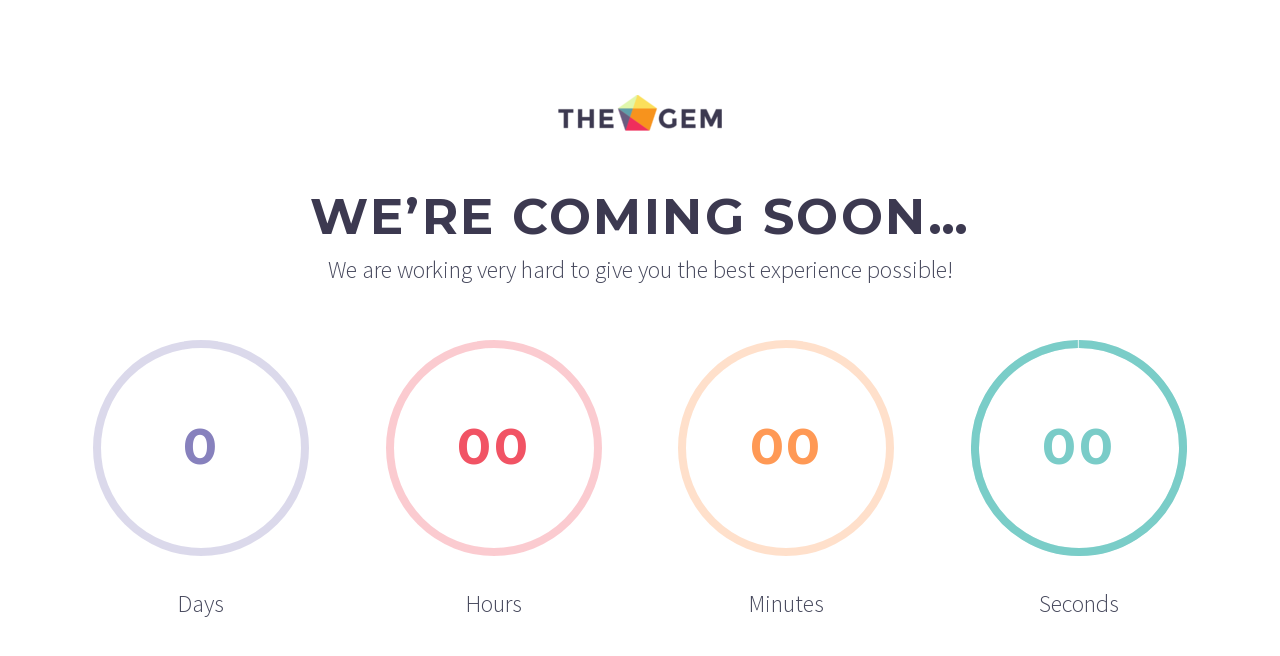

--- FILE ---
content_type: text/html; charset=UTF-8
request_url: https://gujaratflotex.com/coming-soon-05/
body_size: 6873
content:



<!DOCTYPE html>

<!--[if IE 7]>

<html class="ie ie7" lang="en-US" xmlns:og="http://ogp.me/ns#" xmlns:fb="http://ogp.me/ns/fb#">

<![endif]-->

<!--[if IE 8]>

<html class="ie ie8" lang="en-US" xmlns:og="http://ogp.me/ns#" xmlns:fb="http://ogp.me/ns/fb#">

<![endif]-->

<!--[if !(IE 7) | !(IE 8) ]><!-->

<html lang="en-US" xmlns:og="http://ogp.me/ns#" xmlns:fb="http://ogp.me/ns/fb#">

<!--<![endif]-->

<head>

	<meta charset="UTF-8">

	<meta name="viewport" content="width=device-width, initial-scale=1.0" />

	<link rel="profile" href="http://gmpg.org/xfn/11">

	<link rel="pingback" href="https://gujaratflotex.com/xmlrpc.php">

	<title>Coming Soon 05 (Demo) &#8211; Gujarat Flotex</title>
<link rel='dns-prefetch' href='//fonts.googleapis.com' />
<link rel='dns-prefetch' href='//s.w.org' />
<link rel="alternate" type="application/rss+xml" title="Gujarat Flotex &raquo; Feed" href="https://gujaratflotex.com/feed/" />
<link rel="alternate" type="application/rss+xml" title="Gujarat Flotex &raquo; Comments Feed" href="https://gujaratflotex.com/comments/feed/" />
		<script type="text/javascript">
			window._wpemojiSettings = {"baseUrl":"https:\/\/s.w.org\/images\/core\/emoji\/11\/72x72\/","ext":".png","svgUrl":"https:\/\/s.w.org\/images\/core\/emoji\/11\/svg\/","svgExt":".svg","source":{"concatemoji":"https:\/\/gujaratflotex.com\/wp-includes\/js\/wp-emoji-release.min.js?ver=4.9.26"}};
			!function(e,a,t){var n,r,o,i=a.createElement("canvas"),p=i.getContext&&i.getContext("2d");function s(e,t){var a=String.fromCharCode;p.clearRect(0,0,i.width,i.height),p.fillText(a.apply(this,e),0,0);e=i.toDataURL();return p.clearRect(0,0,i.width,i.height),p.fillText(a.apply(this,t),0,0),e===i.toDataURL()}function c(e){var t=a.createElement("script");t.src=e,t.defer=t.type="text/javascript",a.getElementsByTagName("head")[0].appendChild(t)}for(o=Array("flag","emoji"),t.supports={everything:!0,everythingExceptFlag:!0},r=0;r<o.length;r++)t.supports[o[r]]=function(e){if(!p||!p.fillText)return!1;switch(p.textBaseline="top",p.font="600 32px Arial",e){case"flag":return s([55356,56826,55356,56819],[55356,56826,8203,55356,56819])?!1:!s([55356,57332,56128,56423,56128,56418,56128,56421,56128,56430,56128,56423,56128,56447],[55356,57332,8203,56128,56423,8203,56128,56418,8203,56128,56421,8203,56128,56430,8203,56128,56423,8203,56128,56447]);case"emoji":return!s([55358,56760,9792,65039],[55358,56760,8203,9792,65039])}return!1}(o[r]),t.supports.everything=t.supports.everything&&t.supports[o[r]],"flag"!==o[r]&&(t.supports.everythingExceptFlag=t.supports.everythingExceptFlag&&t.supports[o[r]]);t.supports.everythingExceptFlag=t.supports.everythingExceptFlag&&!t.supports.flag,t.DOMReady=!1,t.readyCallback=function(){t.DOMReady=!0},t.supports.everything||(n=function(){t.readyCallback()},a.addEventListener?(a.addEventListener("DOMContentLoaded",n,!1),e.addEventListener("load",n,!1)):(e.attachEvent("onload",n),a.attachEvent("onreadystatechange",function(){"complete"===a.readyState&&t.readyCallback()})),(n=t.source||{}).concatemoji?c(n.concatemoji):n.wpemoji&&n.twemoji&&(c(n.twemoji),c(n.wpemoji)))}(window,document,window._wpemojiSettings);
		</script>
		<style type="text/css">
img.wp-smiley,
img.emoji {
	display: inline !important;
	border: none !important;
	box-shadow: none !important;
	height: 1em !important;
	width: 1em !important;
	margin: 0 .07em !important;
	vertical-align: -0.1em !important;
	background: none !important;
	padding: 0 !important;
}
</style>
<link rel='stylesheet' id='layerslider-css'  href='https://gujaratflotex.com/wp-content/plugins/LayerSlider/static/layerslider/css/layerslider.css?ver=6.7.6' type='text/css' media='all' />
<link rel='stylesheet' id='thegem-preloader-css'  href='https://gujaratflotex.com/wp-content/themes/thegem/css/thegem-preloader.css?ver=4.9.26' type='text/css' media='all' />
<style id='thegem-preloader-inline-css' type='text/css'>

		body:not(.compose-mode) .gem-icon .gem-icon-half-1,
		body:not(.compose-mode) .gem-icon .gem-icon-half-2 {
			opacity: 0 !important;
			}
</style>
<link rel='stylesheet' id='thegem-reset-css'  href='https://gujaratflotex.com/wp-content/themes/thegem/css/thegem-reset.css?ver=4.9.26' type='text/css' media='all' />
<style id='thegem-reset-inline-css' type='text/css'>

		.fullwidth-block {
			-webkit-transform: translate3d(0, 0, 0);
			-moz-transform: translate3d(0, 0, 0);
			-ms-transform: translate3d(0, 0, 0);
			transform: translate3d(0, 0, 0);
		}
</style>
<link rel='stylesheet' id='thegem-grid-css'  href='https://gujaratflotex.com/wp-content/themes/thegem/css/thegem-grid.css?ver=4.9.26' type='text/css' media='all' />
<link rel='stylesheet' id='thegem-style-css'  href='https://gujaratflotex.com/wp-content/themes/thegem/style.css?ver=4.9.26' type='text/css' media='all' />
<link rel='stylesheet' id='thegem-header-css'  href='https://gujaratflotex.com/wp-content/themes/thegem/css/thegem-header.css?ver=4.9.26' type='text/css' media='all' />
<link rel='stylesheet' id='thegem-widgets-css'  href='https://gujaratflotex.com/wp-content/themes/thegem/css/thegem-widgets.css?ver=4.9.26' type='text/css' media='all' />
<link rel='stylesheet' id='thegem-new-css-css'  href='https://gujaratflotex.com/wp-content/themes/thegem/css/thegem-new-css.css?ver=4.9.26' type='text/css' media='all' />
<link rel='stylesheet' id='perevazka-css-css-css'  href='https://gujaratflotex.com/wp-content/themes/thegem/css/thegem-perevazka-css.css?ver=4.9.26' type='text/css' media='all' />
<link rel='stylesheet' id='thegem-google-fonts-css'  href='//fonts.googleapis.com/css?family=Montserrat%3A700%2Cregular%7CSource+Sans+Pro%3Aregular%2C300&#038;subset=latin-ext%2Ccyrillic-ext%2Clatin%2Cvietnamese%2Ccyrillic%2Cgreek-ext%2Cgreek&#038;ver=4.9.26' type='text/css' media='all' />
<link rel='stylesheet' id='thegem-custom-css'  href='https://gujaratflotex.com/wp-content/themes/thegem/css/custom-u5geYZ3l.css?ver=4.9.26' type='text/css' media='all' />
<link rel='stylesheet' id='js_composer_front-css'  href='https://gujaratflotex.com/wp-content/plugins/js_composer/assets/css/js_composer.min.css?ver=5.5.2' type='text/css' media='all' />
<link rel='stylesheet' id='thegem-additional-blog-1-css'  href='https://gujaratflotex.com/wp-content/themes/thegem/css/thegem-additional-blog-1.css?ver=4.9.26' type='text/css' media='all' />
<link rel='stylesheet' id='thegem-hovers-css'  href='https://gujaratflotex.com/wp-content/themes/thegem/css/thegem-hovers.css?ver=4.9.26' type='text/css' media='all' />
<link rel='stylesheet' id='thegem-lazy-loading-animations-css'  href='https://gujaratflotex.com/wp-content/themes/thegem/css/thegem-lazy-loading-animations.css?ver=4.9.26' type='text/css' media='all' />
<link rel='stylesheet' id='jquery-fancybox-css'  href='https://gujaratflotex.com/wp-content/themes/thegem/js/fancyBox/jquery.fancybox.min.css?ver=4.9.26' type='text/css' media='all' />
<link rel='stylesheet' id='thegem-vc_elements-css'  href='https://gujaratflotex.com/wp-content/themes/thegem/css/thegem-vc_elements.css?ver=4.9.26' type='text/css' media='all' />
<link rel='stylesheet' id='contact-form-7-css'  href='https://gujaratflotex.com/wp-content/plugins/contact-form-7/includes/css/styles.css?ver=5.1.1' type='text/css' media='all' />
<link rel='stylesheet' id='rs-plugin-settings-css'  href='https://gujaratflotex.com/wp-content/plugins/revslider/public/assets/css/settings.css?ver=5.4.8' type='text/css' media='all' />
<style id='rs-plugin-settings-inline-css' type='text/css'>
#rs-demo-id {}
</style>
<link rel='stylesheet' id='thegem_js_composer_front-css'  href='https://gujaratflotex.com/wp-content/themes/thegem/css/thegem-js_composer_columns.css?ver=4.9.26' type='text/css' media='all' />
<script type='text/javascript'>
/* <![CDATA[ */
var gemSettings = {"isTouch":"","forcedLasyDisabled":"","tabletPortrait":"1","tabletLandscape":"","topAreaMobileDisable":"","parallaxDisabled":"","fillTopArea":"","themePath":"https:\/\/gujaratflotex.com\/wp-content\/themes\/thegem","rootUrl":"https:\/\/gujaratflotex.com","mobileEffectsEnabled":"","isRTL":""};
/* ]]> */
</script>
<script type='text/javascript' src='https://gujaratflotex.com/wp-content/themes/thegem/js/thegem-settings-init.js?ver=4.9.26'></script>
<script type='text/javascript'>
/* <![CDATA[ */
var LS_Meta = {"v":"6.7.6"};
/* ]]> */
</script>
<script type='text/javascript' src='https://gujaratflotex.com/wp-content/plugins/LayerSlider/static/layerslider/js/greensock.js?ver=1.19.0'></script>
<script type='text/javascript' src='https://gujaratflotex.com/wp-includes/js/jquery/jquery.js?ver=1.12.4'></script>
<script type='text/javascript' src='https://gujaratflotex.com/wp-includes/js/jquery/jquery-migrate.min.js?ver=1.4.1'></script>
<script type='text/javascript' src='https://gujaratflotex.com/wp-content/plugins/LayerSlider/static/layerslider/js/layerslider.kreaturamedia.jquery.js?ver=6.7.6'></script>
<script type='text/javascript' src='https://gujaratflotex.com/wp-content/plugins/LayerSlider/static/layerslider/js/layerslider.transitions.js?ver=6.7.6'></script>
<script type='text/javascript' src='https://gujaratflotex.com/wp-content/themes/thegem/js/thegem-fullwidth-loader.js?ver=4.9.26'></script>
<!--[if lt IE 9]>
<script type='text/javascript' src='https://gujaratflotex.com/wp-content/themes/thegem/js/html5.js?ver=3.7.3'></script>
<![endif]-->
<script type='text/javascript' src='https://gujaratflotex.com/wp-content/plugins/revslider/public/assets/js/jquery.themepunch.tools.min.js?ver=5.4.8'></script>
<script type='text/javascript' src='https://gujaratflotex.com/wp-content/plugins/revslider/public/assets/js/jquery.themepunch.revolution.min.js?ver=5.4.8'></script>
<script type='text/javascript'>
/* <![CDATA[ */
var zilla_likes = {"ajaxurl":"https:\/\/gujaratflotex.com\/wp-admin\/admin-ajax.php"};
/* ]]> */
</script>
<script type='text/javascript' src='https://gujaratflotex.com/wp-content/plugins/zilla-likes/scripts/zilla-likes.js?ver=4.9.26'></script>
<meta name="generator" content="Powered by LayerSlider 6.7.6 - Multi-Purpose, Responsive, Parallax, Mobile-Friendly Slider Plugin for WordPress." />
<!-- LayerSlider updates and docs at: https://layerslider.kreaturamedia.com -->
<link rel='https://api.w.org/' href='https://gujaratflotex.com/wp-json/' />
<link rel="EditURI" type="application/rsd+xml" title="RSD" href="https://gujaratflotex.com/xmlrpc.php?rsd" />
<link rel="wlwmanifest" type="application/wlwmanifest+xml" href="https://gujaratflotex.com/wp-includes/wlwmanifest.xml" /> 
<meta name="generator" content="WordPress 4.9.26" />
<link rel="canonical" href="https://gujaratflotex.com/coming-soon-05/" />
<link rel='shortlink' href='https://gujaratflotex.com/?p=27709' />
<link rel="alternate" type="application/json+oembed" href="https://gujaratflotex.com/wp-json/oembed/1.0/embed?url=https%3A%2F%2Fgujaratflotex.com%2Fcoming-soon-05%2F" />
<link rel="alternate" type="text/xml+oembed" href="https://gujaratflotex.com/wp-json/oembed/1.0/embed?url=https%3A%2F%2Fgujaratflotex.com%2Fcoming-soon-05%2F&#038;format=xml" />
		<style type="text/css">.recentcomments a{display:inline !important;padding:0 !important;margin:0 !important;}</style>
		<meta name="generator" content="Powered by WPBakery Page Builder - drag and drop page builder for WordPress."/>
<!--[if lte IE 9]><link rel="stylesheet" type="text/css" href="https://gujaratflotex.com/wp-content/plugins/js_composer/assets/css/vc_lte_ie9.min.css" media="screen"><![endif]--><meta name="generator" content="Powered by Slider Revolution 5.4.8 - responsive, Mobile-Friendly Slider Plugin for WordPress with comfortable drag and drop interface." />
<link rel="icon" href="https://gujaratflotex.com/wp-content/themes/thegem/images/favicon.ico" sizes="32x32" />
<link rel="icon" href="https://gujaratflotex.com/wp-content/themes/thegem/images/favicon.ico" sizes="192x192" />
<link rel="apple-touch-icon-precomposed" href="https://gujaratflotex.com/wp-content/themes/thegem/images/favicon.ico" />
<meta name="msapplication-TileImage" content="https://gujaratflotex.com/wp-content/themes/thegem/images/favicon.ico" />
<script type="text/javascript">function setREVStartSize(e){									
						try{ e.c=jQuery(e.c);var i=jQuery(window).width(),t=9999,r=0,n=0,l=0,f=0,s=0,h=0;
							if(e.responsiveLevels&&(jQuery.each(e.responsiveLevels,function(e,f){f>i&&(t=r=f,l=e),i>f&&f>r&&(r=f,n=e)}),t>r&&(l=n)),f=e.gridheight[l]||e.gridheight[0]||e.gridheight,s=e.gridwidth[l]||e.gridwidth[0]||e.gridwidth,h=i/s,h=h>1?1:h,f=Math.round(h*f),"fullscreen"==e.sliderLayout){var u=(e.c.width(),jQuery(window).height());if(void 0!=e.fullScreenOffsetContainer){var c=e.fullScreenOffsetContainer.split(",");if (c) jQuery.each(c,function(e,i){u=jQuery(i).length>0?u-jQuery(i).outerHeight(!0):u}),e.fullScreenOffset.split("%").length>1&&void 0!=e.fullScreenOffset&&e.fullScreenOffset.length>0?u-=jQuery(window).height()*parseInt(e.fullScreenOffset,0)/100:void 0!=e.fullScreenOffset&&e.fullScreenOffset.length>0&&(u-=parseInt(e.fullScreenOffset,0))}f=u}else void 0!=e.minHeight&&f<e.minHeight&&(f=e.minHeight);e.c.closest(".rev_slider_wrapper").css({height:f})					
						}catch(d){console.log("Failure at Presize of Slider:"+d)}						
					};</script>
<style type="text/css" data-type="vc_custom-css">@media (max-width: 1199px) {
	.wpb_row { margin-top: 0; }
	.wpb_row > * { margin-top: 0; }
}
@media (max-width: 1199px) {
	.row { margin-top: 0; }
	.row > * { margin-top: 0; }
}
#footer-nav, #colophon, #site-header-wrapper{
    display: none;
}
body .block-content{
    background: #fff;
}
.footer-text-socials p{
    display: inline-block;
}
.socials-list.socials-colored a:hover .socials-item-icon{
    color: #3c3950;
}</style><style type="text/css" data-type="vc_shortcodes-custom-css">.vc_custom_1473689587796{margin-bottom: 0px !important;background-position: center !important;background-repeat: no-repeat !important;background-size: cover !important;}</style><noscript><style type="text/css"> .wpb_animate_when_almost_visible { opacity: 1; }</style></noscript>

</head>






<body class="page-template-default page page-id-27709 wpb-js-composer js-comp-ver-5.5.2 vc_responsive">












<div id="page" class="layout-fullwidth header-style-3">



	
		<a href="#page" class="scroll-top-button"></a>

	


	


		


		<div id="site-header-wrapper"  class="site-header-wrapper-transparent  mrt230" >



			


			


			<header id="site-header" class="site-header animated-header mobile-menu-layout-default" role="banner">

				
				


				<div class="transparent-header-background" style="background-color: rgba(255, 255, 255, 0);">
				<div class="container">

					<div class="header-main logo-position-left header-colors-light header-layout-default header-style-3">

						
							<div class="site-title">

								<div class="site-logo"  style="width:164px;">
	<a href="https://gujaratflotex.com/" rel="home">
					<span class="logo"><img src="https://gujaratflotex.com/wp-content/uploads/thegem-logos/logo_7b0f83f7d58d6bdce3136d4212a1a169_1x.png" srcset="https://gujaratflotex.com/wp-content/uploads/thegem-logos/logo_7b0f83f7d58d6bdce3136d4212a1a169_1x.png 1x,https://gujaratflotex.com/wp-content/uploads/thegem-logos/logo_7b0f83f7d58d6bdce3136d4212a1a169_2x.png 2x,https://gujaratflotex.com/wp-content/uploads/thegem-logos/logo_7b0f83f7d58d6bdce3136d4212a1a169_3x.png 3x" alt="Gujarat Flotex" style="width:164px;" class="default"/><img src="https://gujaratflotex.com/wp-content/uploads/thegem-logos/logo_7b0f83f7d58d6bdce3136d4212a1a169_1x.png" srcset="https://gujaratflotex.com/wp-content/uploads/thegem-logos/logo_7b0f83f7d58d6bdce3136d4212a1a169_1x.png 1x,https://gujaratflotex.com/wp-content/uploads/thegem-logos/logo_7b0f83f7d58d6bdce3136d4212a1a169_2x.png 2x,https://gujaratflotex.com/wp-content/uploads/thegem-logos/logo_7b0f83f7d58d6bdce3136d4212a1a169_3x.png 3x" alt="Gujarat Flotex" style="width:132px;" class="small light"/><img src="https://gujaratflotex.com/wp-content/uploads/thegem-logos/logo_7b0f83f7d58d6bdce3136d4212a1a169_1x.png" srcset="https://gujaratflotex.com/wp-content/uploads/thegem-logos/logo_7b0f83f7d58d6bdce3136d4212a1a169_1x.png 1x,https://gujaratflotex.com/wp-content/uploads/thegem-logos/logo_7b0f83f7d58d6bdce3136d4212a1a169_2x.png 2x,https://gujaratflotex.com/wp-content/uploads/thegem-logos/logo_7b0f83f7d58d6bdce3136d4212a1a169_3x.png 3x" alt="Gujarat Flotex" style="width:132px;" class="small"/></span>
			</a>
</div>

							</div>

							
								
									<nav id="primary-navigation" class="site-navigation primary-navigation" role="navigation">

										<button class="menu-toggle dl-trigger">Primary Menu<span class="menu-line-1"></span><span class="menu-line-2"></span><span class="menu-line-3"></span></button>
										<ul id="primary-menu" class="nav-menu styled no-responsive dl-menu"><li id="menu-item-32129" class="menu-item menu-item-type-custom menu-item-object-custom menu-item-home menu-item-32129 megamenu-first-element"><a title="Home" href="https://gujaratflotex.com/">Home</a></li>
<li id="menu-item-32130" class="menu-item menu-item-type-custom menu-item-object-custom menu-item-has-children menu-item-parent menu-item-32130 megamenu-first-element"><a title="About Us" href="https://gujaratflotex.com/about-gfpl/">About Us</a><span class="menu-item-parent-toggle"></span>
<ul class="sub-menu styled dl-submenu">
	<li id="menu-item-32131" class="menu-item menu-item-type-custom menu-item-object-custom menu-item-32131 megamenu-first-element"><a title="About GFPL" href="https://gujaratflotex.com/about-gfpl/">About GFPL</a></li>
	<li id="menu-item-32133" class="menu-item menu-item-type-custom menu-item-object-custom menu-item-32133 megamenu-first-element"><a title="Retail Arm" href="https://gujaratflotex.com/retail-arm/">Retail Arm</a></li>
	<li id="menu-item-32135" class="menu-item menu-item-type-custom menu-item-object-custom menu-item-32135 megamenu-first-element"><a title="CSR Policy" href="https://gujaratflotex.com/csr-policy/">CSR Policy</a></li>
</ul>
</li>
<li id="menu-item-32136" class="menu-item menu-item-type-custom menu-item-object-custom menu-item-32136 megamenu-first-element"><a title="Facility" href="https://gujaratflotex.com/facility/">Facility</a></li>
<li id="menu-item-32140" class="menu-item menu-item-type-custom menu-item-object-custom menu-item-has-children menu-item-parent menu-item-32140 megamenu-first-element"><a title="Products" href="https://gujaratflotex.com/pf/woven-linens/">Products</a><span class="menu-item-parent-toggle"></span>
<ul class="sub-menu styled dl-submenu">
	<li id="menu-item-32141" class="menu-item menu-item-type-custom menu-item-object-custom menu-item-has-children menu-item-parent menu-item-32141 megamenu-first-element"><a title="Upholstery" href="https://gujaratflotex.com/pf/woven-linens/">Upholstery</a><span class="menu-item-parent-toggle"></span>
	<ul class="sub-menu styled dl-submenu">
		<li id="menu-item-32342" class="menu-item menu-item-type-custom menu-item-object-custom menu-item-32342 megamenu-first-element"><a title="Woven Linens" href="https://gujaratflotex.com/pf/woven-linens/">Woven Linens</a></li>
		<li id="menu-item-32343" class="menu-item menu-item-type-custom menu-item-object-custom menu-item-32343 megamenu-first-element"><a title="Chenille Fabric" href="https://gujaratflotex.com/pf/chenille-fabric/">Chenille Fabric</a></li>
		<li id="menu-item-32344" class="menu-item menu-item-type-custom menu-item-object-custom menu-item-32344 megamenu-first-element"><a title="Knitted Fabrics" href="https://gujaratflotex.com/pf/knitted-fabrics/">Knitted Fabrics</a></li>
		<li id="menu-item-32345" class="menu-item menu-item-type-custom menu-item-object-custom menu-item-32345 megamenu-first-element"><a title="Suede Fabrics" href="https://gujaratflotex.com/pf/suede-fabrics/">Suede Fabrics</a></li>
		<li id="menu-item-32347" class="menu-item menu-item-type-custom menu-item-object-custom menu-item-32347 megamenu-first-element"><a title="Velvets" href="https://gujaratflotex.com/pf/velvets/">Velvets</a></li>
		<li id="menu-item-32346" class="menu-item menu-item-type-custom menu-item-object-custom menu-item-32346 megamenu-first-element"><a title="Digital Prints" href="#">Digital Prints</a></li>
		<li id="menu-item-32348" class="menu-item menu-item-type-custom menu-item-object-custom menu-item-32348 megamenu-first-element"><a title="Flock Fabrics" href="https://gujaratflotex.com/pf/flock-fabrics/">Flock Fabrics</a></li>
	</ul>
</li>
	<li id="menu-item-32142" class="menu-item menu-item-type-custom menu-item-object-custom menu-item-has-children menu-item-parent menu-item-32142 megamenu-first-element"><a title="Curtains" href="https://gujaratflotex.com/pf/jacquards/">Curtains</a><span class="menu-item-parent-toggle"></span>
	<ul class="sub-menu styled dl-submenu">
		<li id="menu-item-32349" class="menu-item menu-item-type-custom menu-item-object-custom menu-item-32349 megamenu-first-element"><a title="Jacquards" href="https://gujaratflotex.com/pf/jacquards/">Jacquards</a></li>
		<li id="menu-item-32350" class="menu-item menu-item-type-custom menu-item-object-custom menu-item-32350 megamenu-first-element"><a title="Sheers &#038; Embroidery" href="https://gujaratflotex.com/pf/sheers-embroidery/">Sheers &#038; Embroidery</a></li>
		<li id="menu-item-32351" class="menu-item menu-item-type-custom menu-item-object-custom menu-item-32351 megamenu-first-element"><a title="Dim Outs" href="#">Dim Outs</a></li>
		<li id="menu-item-32352" class="menu-item menu-item-type-custom menu-item-object-custom menu-item-32352 megamenu-first-element"><a title="Digital Prints" href="#">Digital Prints</a></li>
	</ul>
</li>
</ul>
</li>
<li id="menu-item-32143" class="menu-item menu-item-type-custom menu-item-object-custom menu-item-32143 megamenu-first-element"><a title="Contact Us" href="https://gujaratflotex.com/contact-us/">Contact Us</a></li>
</ul>
										
									</nav>

								
							
						
					</div>

				</div>

				</div>
			</header><!-- #site-header -->

			
		</div><!-- #site-header-wrapper -->



	


	<div id="main" class="site-main">


<div id="main-content" class="main-content">


<div class="block-content no-bottom-margin no-top-margin">
	<div class="container">
		<div class="panel row">

			<div class="panel-center col-xs-12">
				<article id="post-27709" class="post-27709 page type-page status-publish">

					<div class="entry-content post-content">
												
						
						<div id="vc_row-6973e31b74603" class="vc_row wpb_row vc_row-fluid vc_custom_1473689587796 vc_row-has-fill vc_row-o-full-height vc_row-o-columns-top vc_row-flex"><div class="wpb_column vc_column_container vc_col-sm-12"><div class="vc_column-inner "><div class="wpb_wrapper"><div class="vc_empty_space"   style="height: 60px" ><span class="vc_empty_space_inner"></span></div>

	<div  class="wpb_single_image wpb_content_element vc_align_center">
		
		<figure class="wpb_wrapper vc_figure">
			<a href="https://codex-themes.com/thegem/" target="_self" class="vc_single_image-wrapper   vc_box_border_grey"><img class="vc_single_image-img " src="https://gujaratflotex.com/wp-content/uploads/2016/09/x3-Logo-001-164x47.png" width="164" height="47" alt="x3-Logo-001 (Demo)" title="x3-Logo-001 (Demo)" /></a>
		</figure>
	</div>
<div class="vc_empty_space"   style="height: 40px" ><span class="vc_empty_space_inner"></span></div>

	<div class="wpb_text_column wpb_content_element " >
		<div class="wpb_wrapper">
			<div class="title-h1" style="text-align: center;"><span style="color: #3c3950;">We&#8217;re coming soon&#8230;</span></div>

		</div>
	</div>
<div class="vc_row wpb_row vc_inner vc_row-fluid"><div class="wpb_column vc_column_container vc_col-sm-12 vc_hidden-sm vc_hidden-xs"><div class="vc_column-inner "><div class="wpb_wrapper">
	<div class="wpb_text_column wpb_content_element " >
		<div class="wpb_wrapper">
			<div class="styled-subtitle" style="text-align: center;"><span style="color: #46485c;">We are working very hard to give you the best experience possible!</span></div>

		</div>
	</div>
</div></div></div></div><div class="vc_empty_space"   style="height: 52px" ><span class="vc_empty_space_inner"></span></div>
<div data-eventdate='1481932800' data-starteventdate='1471996800'  data-colordays='#8781bd' data-colorhours='#f15364' data-colorminutes='#ff9955' data-colorseconds='#7accc8' data-weightnumber='8' class='countdown-container countdown-style-5 align-left '><div class='countdown-wrapper countdown-info'><div class='countdown-item count-1'><div class='circle-raphael-days'></div><div class='wrap'><span class='item-count countdown-days title-h1 ' style='color:#8781bd'></span><span class='item-title styled-subtitle' style='color:#46485c'>Days</span></div></div><div class='countdown-item count-2'><div class='circle-raphael-hours'></div><div class='wrap'><span class='item-count countdown-hours title-h1 ' style='color:#f15364'></span><span class='item-title styled-subtitle' style='color:#46485c'>Hours</span></div></div><div class='countdown-item count-3'><div class='circle-raphael-minutes'></div><div class='wrap'><span class='item-count countdown-minutes title-h1 ' style='color:#ff9955'></span><span class='item-title styled-subtitle' style='color:#46485c'>Minutes</span></div></div><div class='countdown-item count-4'><div class='circle-raphael-seconds'></div><div class='wrap'><span class='item-count countdown-seconds title-h1 ' style='color:#7accc8'></span><span class='item-title styled-subtitle' style='color:#46485c'>Seconds</span></div></div></div></div><div style='clear: both'></div><div class="clearboth"></div><div class="gem-divider " style="margin-top: 90px;"></div><div class="socials socials-list socials-colored socials-rounded socials-alignment-center"><a class="socials-item" target="_blank" href="#"><i class="socials-item-icon twitter" style="font-size: 24px"></i></a><a class="socials-item" target="_blank" href="#"><i class="socials-item-icon facebook" style="font-size: 24px"></i></a><a class="socials-item" target="_blank" href="#"><i class="socials-item-icon linkedin" style="font-size: 24px"></i></a><a class="socials-item" target="_blank" href="#"><i class="socials-item-icon instagram" style="font-size: 24px"></i></a><a class="socials-item" target="_blank" href="#"><i class="socials-item-icon youtube" style="font-size: 24px"></i></a><a class="socials-item" target="_blank" href="#"><i class="socials-item-icon googleplus" style="font-size: 24px"></i></a><a class="socials-item" target="_blank" href="#"><i class="socials-item-icon pinterest" style="font-size: 24px"></i></a></div><div class="clearboth"></div><div class="gem-divider " style="margin-top: 20px;"></div>
	<div class="wpb_text_column wpb_content_element " >
		<div class="wpb_wrapper">
			<p style="text-align: center;"><span style="color: #73717b;"> Copyright 2016 <span style="color: #00adc3;">CodexThemes</span></span></p>

		</div>
	</div>
</div></div></div></div>
					</div><!-- .entry-content -->

					
					
					
					
					
				</article><!-- #post-## -->

			</div>

			
		</div>

	</div>
</div><!-- .block-content -->

</div><!-- #main-content -->


		</div><!-- #main -->
		<div id="lazy-loading-point"></div>

											
			
			<footer id="footer-nav" class="site-footer">
				<div class="container"><div class="row">

					<div class="col-md-3 col-md-push-9">
													<div id="footer-socials"><div class="socials inline-inside socials-colored">
																														<a href="https://www.facebook.com/vnjfurnishings" target="_blank" title="facebook" class="socials-item"><i class="socials-item-icon facebook"></i></a>
																																																											<a href="https://twitter.com/vjfurnishings" target="_blank" title="twitter" class="socials-item"><i class="socials-item-icon twitter"></i></a>
																																								<a href="https://www.instagram.com/vjfurnishings/" target="_blank" title="instagram" class="socials-item"><i class="socials-item-icon instagram"></i></a>
																																																																																																																																																																								</div></div><!-- #footer-socials -->
											</div>

					<div class="col-md-6">
											</div>

					<div class="col-md-3 col-md-pull-9"><div class="footer-site-info">2018 &copy; Copyrights Gujarat Flotex</div></div>

				</div></div>
			</footer><!-- #footer-nav -->
						
			</div><!-- #page -->

	
	<link rel='stylesheet' id='thegem-countdown-css'  href='https://gujaratflotex.com/wp-content/themes/thegem/css/thegem-countdown.css?ver=4.9.26' type='text/css' media='all' />
<script type='text/javascript' src='https://gujaratflotex.com/wp-content/themes/thegem/js/jquery.dlmenu.js?ver=4.9.26'></script>
<script type='text/javascript'>
/* <![CDATA[ */
var thegem_dlmenu_settings = {"backLabel":"Back","showCurrentLabel":"Show this page"};
/* ]]> */
</script>
<script type='text/javascript' src='https://gujaratflotex.com/wp-content/themes/thegem/js/thegem-menu_init.js?ver=4.9.26'></script>
<script type='text/javascript' src='https://gujaratflotex.com/wp-content/themes/thegem/js/svg4everybody.js?ver=4.9.26'></script>
<script type='text/javascript' src='https://gujaratflotex.com/wp-content/themes/thegem/js/thegem-form-elements.js?ver=4.9.26'></script>
<script type='text/javascript' src='https://gujaratflotex.com/wp-content/themes/thegem/js/jquery.easing.js?ver=4.9.26'></script>
<script type='text/javascript' src='https://gujaratflotex.com/wp-content/themes/thegem/js/thegem-header.js?ver=4.9.26'></script>
<script type='text/javascript' src='https://gujaratflotex.com/wp-content/themes/thegem/js/thegem-lazyLoading.js?ver=4.9.26'></script>
<script type='text/javascript' src='https://gujaratflotex.com/wp-content/themes/thegem/js/jquery.transform.js?ver=4.9.26'></script>
<script type='text/javascript' src='https://gujaratflotex.com/wp-includes/js/jquery/ui/effect.min.js?ver=1.11.4'></script>
<script type='text/javascript' src='https://gujaratflotex.com/wp-includes/js/jquery/ui/effect-drop.min.js?ver=1.11.4'></script>
<script type='text/javascript' src='https://gujaratflotex.com/wp-content/themes/thegem/js/odometer.js?ver=4.9.26'></script>
<script type='text/javascript' src='https://gujaratflotex.com/wp-content/themes/thegem/js/thegem-sticky.js?ver=4.9.26'></script>
<script type='text/javascript' src='https://gujaratflotex.com/wp-content/themes/thegem/js/functions.js?ver=4.9.26'></script>
<script type='text/javascript' src='https://gujaratflotex.com/wp-content/themes/thegem/js/fancyBox/jquery.mousewheel.pack.js?ver=4.9.26'></script>
<script type='text/javascript' src='https://gujaratflotex.com/wp-content/themes/thegem/js/fancyBox/jquery.fancybox.min.js?ver=4.9.26'></script>
<script type='text/javascript' src='https://gujaratflotex.com/wp-content/themes/thegem/js/fancyBox/jquery.fancybox-init.js?ver=4.9.26'></script>
<script type='text/javascript' src='https://gujaratflotex.com/wp-content/themes/thegem/js/thegem-vc_elements_init.js?ver=4.9.26'></script>
<script type='text/javascript'>
/* <![CDATA[ */
var wpcf7 = {"apiSettings":{"root":"https:\/\/gujaratflotex.com\/wp-json\/contact-form-7\/v1","namespace":"contact-form-7\/v1"},"cached":"1"};
/* ]]> */
</script>
<script type='text/javascript' src='https://gujaratflotex.com/wp-content/plugins/contact-form-7/includes/js/scripts.js?ver=5.1.1'></script>
<script type='text/javascript'>
/* <![CDATA[ */
var wpcf7_redirect_forms = {"32643":{"page_id":"0","external_url":"https:\/\/gujaratflotex.com\/wp-content\/uploads\/2020\/06\/TC-2021-036-GFPL-PPE-PPT.pdf","use_external_url":"on","open_in_new_tab":"on","http_build_query":"","http_build_query_selectively":"","http_build_query_selectively_fields":"","delay_redirect":"0","after_sent_script":"","thankyou_page_url":""},"6":{"page_id":"","external_url":"","use_external_url":"","open_in_new_tab":"","http_build_query":"","http_build_query_selectively":"","http_build_query_selectively_fields":"","delay_redirect":"","after_sent_script":"","thankyou_page_url":""},"31195":{"page_id":"","external_url":"","use_external_url":"","open_in_new_tab":"","http_build_query":"","http_build_query_selectively":"","http_build_query_selectively_fields":"","delay_redirect":"","after_sent_script":"","thankyou_page_url":""},"30772":{"page_id":"","external_url":"","use_external_url":"","open_in_new_tab":"","http_build_query":"","http_build_query_selectively":"","http_build_query_selectively_fields":"","delay_redirect":"","after_sent_script":"","thankyou_page_url":""},"29687":{"page_id":"","external_url":"","use_external_url":"","open_in_new_tab":"","http_build_query":"","http_build_query_selectively":"","http_build_query_selectively_fields":"","delay_redirect":"","after_sent_script":"","thankyou_page_url":""},"29626":{"page_id":"","external_url":"","use_external_url":"","open_in_new_tab":"","http_build_query":"","http_build_query_selectively":"","http_build_query_selectively_fields":"","delay_redirect":"","after_sent_script":"","thankyou_page_url":""},"29624":{"page_id":"","external_url":"","use_external_url":"","open_in_new_tab":"","http_build_query":"","http_build_query_selectively":"","http_build_query_selectively_fields":"","delay_redirect":"","after_sent_script":"","thankyou_page_url":""},"29567":{"page_id":"","external_url":"","use_external_url":"","open_in_new_tab":"","http_build_query":"","http_build_query_selectively":"","http_build_query_selectively_fields":"","delay_redirect":"","after_sent_script":"","thankyou_page_url":""},"28355":{"page_id":"","external_url":"","use_external_url":"","open_in_new_tab":"","http_build_query":"","http_build_query_selectively":"","http_build_query_selectively_fields":"","delay_redirect":"","after_sent_script":"","thankyou_page_url":""},"27979":{"page_id":"","external_url":"","use_external_url":"","open_in_new_tab":"","http_build_query":"","http_build_query_selectively":"","http_build_query_selectively_fields":"","delay_redirect":"","after_sent_script":"","thankyou_page_url":""},"27810":{"page_id":"","external_url":"","use_external_url":"","open_in_new_tab":"","http_build_query":"","http_build_query_selectively":"","http_build_query_selectively_fields":"","delay_redirect":"","after_sent_script":"","thankyou_page_url":""},"27657":{"page_id":"","external_url":"","use_external_url":"","open_in_new_tab":"","http_build_query":"","http_build_query_selectively":"","http_build_query_selectively_fields":"","delay_redirect":"","after_sent_script":"","thankyou_page_url":""},"27600":{"page_id":"","external_url":"","use_external_url":"","open_in_new_tab":"","http_build_query":"","http_build_query_selectively":"","http_build_query_selectively_fields":"","delay_redirect":"","after_sent_script":"","thankyou_page_url":""},"27309":{"page_id":"","external_url":"","use_external_url":"","open_in_new_tab":"","http_build_query":"","http_build_query_selectively":"","http_build_query_selectively_fields":"","delay_redirect":"","after_sent_script":"","thankyou_page_url":""},"27099":{"page_id":"","external_url":"","use_external_url":"","open_in_new_tab":"","http_build_query":"","http_build_query_selectively":"","http_build_query_selectively_fields":"","delay_redirect":"","after_sent_script":"","thankyou_page_url":""},"25473":{"page_id":"","external_url":"","use_external_url":"","open_in_new_tab":"","http_build_query":"","http_build_query_selectively":"","http_build_query_selectively_fields":"","delay_redirect":"","after_sent_script":"","thankyou_page_url":""},"25284":{"page_id":"","external_url":"","use_external_url":"","open_in_new_tab":"","http_build_query":"","http_build_query_selectively":"","http_build_query_selectively_fields":"","delay_redirect":"","after_sent_script":"","thankyou_page_url":""},"19858":{"page_id":"","external_url":"","use_external_url":"","open_in_new_tab":"","http_build_query":"","http_build_query_selectively":"","http_build_query_selectively_fields":"","delay_redirect":"","after_sent_script":"","thankyou_page_url":""},"13123":{"page_id":"","external_url":"","use_external_url":"","open_in_new_tab":"","http_build_query":"","http_build_query_selectively":"","http_build_query_selectively_fields":"","delay_redirect":"","after_sent_script":"","thankyou_page_url":""},"2523":{"page_id":"","external_url":"","use_external_url":"","open_in_new_tab":"","http_build_query":"","http_build_query_selectively":"","http_build_query_selectively_fields":"","delay_redirect":"","after_sent_script":"","thankyou_page_url":""},"2522":{"page_id":"","external_url":"","use_external_url":"","open_in_new_tab":"","http_build_query":"","http_build_query_selectively":"","http_build_query_selectively_fields":"","delay_redirect":"","after_sent_script":"","thankyou_page_url":""},"2521":{"page_id":"","external_url":"","use_external_url":"","open_in_new_tab":"","http_build_query":"","http_build_query_selectively":"","http_build_query_selectively_fields":"","delay_redirect":"","after_sent_script":"","thankyou_page_url":""},"2520":{"page_id":"","external_url":"","use_external_url":"","open_in_new_tab":"","http_build_query":"","http_build_query_selectively":"","http_build_query_selectively_fields":"","delay_redirect":"","after_sent_script":"","thankyou_page_url":""},"31682":{"page_id":"","external_url":"","use_external_url":"","open_in_new_tab":"","http_build_query":"","http_build_query_selectively":"","http_build_query_selectively_fields":"","delay_redirect":"","after_sent_script":"","thankyou_page_url":""}};
/* ]]> */
</script>
<script type='text/javascript' src='https://gujaratflotex.com/wp-content/plugins/wpcf7-redirect/js/wpcf7-redirect-script.js'></script>
<script type='text/javascript' src='https://gujaratflotex.com/wp-includes/js/wp-embed.min.js?ver=4.9.26'></script>
<script type='text/javascript' src='https://gujaratflotex.com/wp-content/plugins/js_composer/assets/js/dist/js_composer_front.min.js?ver=5.5.2'></script>
<script type='text/javascript' src='https://gujaratflotex.com/wp-content/themes/thegem/js/raphael.js?ver=4.9.26'></script>
<script type='text/javascript' src='https://gujaratflotex.com/wp-content/themes/thegem/js/thegem-countdown.js?ver=4.9.26'></script>
</body>
<script>'undefined'=== typeof _trfq || (window._trfq = []);'undefined'=== typeof _trfd && (window._trfd=[]),_trfd.push({'tccl.baseHost':'secureserver.net'},{'ap':'cpsh-oh'},{'server':'p3plzcpnl492198'},{'dcenter':'p3'},{'cp_id':'8947330'},{'cp_cache':''},{'cp_cl':'8'}) // Monitoring performance to make your website faster. If you want to opt-out, please contact web hosting support.</script><script src='https://img1.wsimg.com/traffic-assets/js/tccl.min.js'></script></html>

<!-- Page supported by LiteSpeed Cache 3.6.4 on 2026-01-23 21:07:39 -->

--- FILE ---
content_type: text/css
request_url: https://gujaratflotex.com/wp-content/themes/thegem/style.css?ver=4.9.26
body_size: 30075
content:
/*

Theme Name: TheGem

Description: Multi-Purpose Wordpress Theme

Author: Codex Themes.

Theme URI: http://codex-themes.com/thegem/

Version: 3.3.1

Tags: one-column, two-columns, left-sidebar, right-sidebar, custom-background, custom-colors, custom-header, custom-menu, featured-images, flexible-header, full-width-template, theme-options, translation-ready

License: GNU General Public License

License URI: license.txt

Text Domain: thegem

*/



@font-face {

	font-family: 'thegem-icons';

	src:url('fonts/thegem-icons.eot?-yiqymz');

	src:url('fonts/thegem-icons.eot?#iefix-yiqymz') format('embedded-opentype'),

		url('fonts/thegem-icons.woff?-yiqymz') format('woff'),

		url('fonts/thegem-icons.ttf?-yiqymz') format('truetype'),

		url('fonts/thegem-icons.svg?-yiqymz#thegem-icons') format('svg');

	font-weight: normal;

	font-style: normal;

}



@font-face {

	font-family: 'thegem-socials';

	src:url('fonts/thegem-socials.eot');

	src:url('fonts/thegem-socials.eot?#iefix') format('embedded-opentype'),

		url('fonts/thegem-socials.ttf') format('truetype'),

		url('fonts/thegem-socials.woff') format('woff'),

		url('fonts/thegem-socials.svg#thegem-socials') format('svg');

	font-weight: normal;

	font-style: normal;

}



/* BASIC */

body {

	background-attachment: fixed;

}



p {

	margin: 0 0 1.1em;

}



a {

	-o-transition: color 0.3s, background-color 0.3s;

	-webkit-transition: color 0.3s, background-color 0.3s;

	transition: color 0.3s, background-color 0.3s;

}



.row {

	margin-bottom: 1.1em;

}

.row:last-of-type {

	margin-bottom: 0;

}

button {

	outline: none;

}

@media (max-width: 1199px) {

	.row {

		margin-top: -3em;

	}

	.row > * {

		margin-top: 3em;

	}

}



h1:first-child {

	margin-top: -10px;

}

h1,

.title-h1 {

	margin: 1.4em 0;

	text-transform: uppercase;

	letter-spacing: 0.05em;

}

h2,

.title-h2 {

	text-transform: uppercase;

	margin: 1.2em 0;

	letter-spacing: 0.05em;

}

h3,

.title-h3 {

	text-transform: uppercase;

	margin: 1.13em 0;

	letter-spacing: 0.05em;

}

h4,

.title-h4 {

	text-transform: uppercase;

	margin: 1em 0;

	letter-spacing: 0.05em;



}

h5,

.title-h5 {

	text-transform: uppercase;

	margin: 0.5em 0;

	letter-spacing: 0.05em;

}

h6,

.title-h6 {

	text-transform: uppercase;

	margin: 1.19em 0;

	letter-spacing: 0.05em;

}

.title-xlarge {

	margin: 1.4em 0;

	text-transform: uppercase;

	letter-spacing: 0.05em;

}



h1 .light,

h2 .light,

h3 .light,

h4 .light,

h5 .light,

h6 .light,

.title-h1 .light,

.title-h2 .light,

.title-h3 .light,

.title-h4 .light,

.title-h5 .light,

.title-h6 .light,

.title-xlarge .light {

	text-transform: uppercase;

	font-size: inherit;

	line-height: inherit;

}



.letter-spacing {

	letter-spacing: 0.05em;

}

.page-title-block .title-xlarge,

.page-title-block h1,

.page-title-block h2,

.page-title-block h3,

.page-title-block h4,

.page-title-block h5,

.page-title-block h6,

.page-title-block .title-h1,

.page-title-block .title-h2,

.page-title-block .title-h3,

.page-title-block .title-h4,

.page-title-block .title-h5,

.page-title-block .title-h6 {

    margin: 0;

}





.small-body {

	font-size: 85%;

	line-height: inherit;

	display: block;

	line-height: 23px;

}





.centered-box {

	text-align: center;

}



.gem-dummy {

	display: inline-block;

	width: 100%;

	height: 100%;

	border-radius: 50%;

	-moz-border-radius: 50%;

	-webkit-border-radius: 50%;

}



.grayscale,

.grayscale-image img {

	filter: url('css/grayscale.svg#greyscale');

	-webkit-filter: grayscale(100%);

	-moz-filter: grayscale(100%);

	-ms-filter: grayscale(100%);

	-o-filter: grayscale(100%);

	filter: grayscale(100%);

}

.gscale img {

	-webkit-filter: grayscale(100%);

	filter: grayscale(100%);

	-webkit-transition: 0.3s linear;

	transition: 0.3s linear;

}

.gscale:hover img {

	-webkit-filter: grayscale(0);

	filter: grayscale(0);

}

.grayscale-hover:hover,

.grayscale-image a:hover img,

.grayscale-image .hover img {

	-webkit-filter: none;

	-moz-filter: none;

	-ms-filter: none;

	-o-filter: none;

	filter: none;

}

.disable-grayscale .grayscale-hover,

.disable-grayscale .grayscale-image a img,

.disable-grayscale .grayscale-image  img {

	-webkit-filter: none;

	-moz-filter: none;

	-ms-filter: none;

	-o-filter: none;

	filter: none;

}

.inline-row {

	font-size: 0;

	margin-bottom: -42px;

}

.inline-row-center {

	text-align: center;

}

.inline-column {

	float: none;

	display: inline-block;

	text-align: left;

	vertical-align: top;

	margin-bottom: 0px;

}

.inline-inside {

	font-size: 0;

	line-height: 0;

}

.z-index {

	z-index: 1000;

	position: relative;

}

/* STYLED LISTS */



ul.styled,

ol.styled,

ul.product_list_widget {

	margin: 0;

	padding: 0;

	list-style: none;

}



/* CONTAINERS MARGIN */



.fullwidth-block-inner > :last-child,

.fullwidth-block-inner > .container > :last-child,

.centered-box > :last-child,

.gem-textbox-content > :last-child,

.gem-icon-with-text-text > :last-child,

.gem-icon-with-text-content > :last-child,

.gem-alert-box-content > :last-child,

.gem-map-with-text-content > :last-child,

.gem-map-with-text-content > .container > :last-child,

blockquote > :last-child,

.comment-text > :last-child,

.entry-content.post-content > :last-child {

	margin-bottom: 0;

}



.entry-content.post-content > .wpb_row:last-child,

.gem-textbox-content > .wpb_row:last-child {

	margin-bottom: 0;

}



.fullwidth-block-inner > :first-child,

.fullwidth-block-inner > .container > :first-child,

.centered-box > :first-child,

.gem-textbox-content > :first-child,

.gem-icon-with-text-text > :first-child,

.gem-icon-with-text-content > :first-child,

.gem-map-with-text-content > :first-child,

.gem-map-with-text-content > .container > :first-child,

.gem_tab > :first-child,

blockquote > :first-child,

.comment-text > :first-child,

.wpb_wrapper > :first-child {

	margin-top: 0;

}





/* NAVIGATION */



/* Prev & Next */

.gem-prev,

.gem-next,

.ls-thegem a.ls-nav-prev,

.ls-thegem a.ls-nav-next {

	position: absolute;

	width: 40px;

	top: 0;

	bottom: 0;

	font-size: 0;

	line-height: 0;

	text-indent: 100%;

	overflow: hidden;

	display: block;

	-o-transition: all 0.3s;

	-webkit-transition: all 0.3s;

	transition: all 0.3s;

}

.gem-prev:focus,

.gem-next:focus,

.ls-thegem a.ls-nav-prev:focus,

.ls-thegem a.ls-nav-next:focus {

	outline: 0 none;

}

.nivo-directionNav .gem-prev,

.nivo-directionNav .gem-next,

.ls-thegem a.ls-nav-prev,

.ls-thegem a.ls-nav-next,

.related-products-carousel.fullwidth-block .gem-prev,

.related-products-carousel.fullwidth-block .gem-next {

	width: 10%;

	z-index: 10;

}

.gem-prev,

.ls-thegem a.ls-nav-prev {

	left: 0;

}

.gem-next,

.ls-thegem a.ls-nav-next {

	right: 0;

}

.gem-prev:after,

.gem-next:after,

.ls-thegem a.ls-nav-prev:after,

.ls-thegem a.ls-nav-next:after {

	position: absolute;

	font-family: 'thegem-icons';

	top: 50%;

	margin-top: -20px;

	left:50%;

	margin-left: -20px;

	font-size: 24px;

	width: 40px;

	height: 40px;

	line-height: 40px;

	text-align: center;

	text-indent: 0;

	-o-transition: all 0.3s;

	-webkit-transition: all 0.3s;

	transition: all 0.3s;

}

.gem-prev:after,

.ls-thegem a.ls-nav-prev:after {

	content: '\e636';

}

.gem-next:after,

.ls-thegem a.ls-nav-next:after {

	content: '\e634';

}

.gem-prev.disabled,

.gem-next.disabled {

	visibility: hidden;

}



/* PAGINATION */



.gem-pagination {

	text-align: left;

	margin-top: 75px;

}

.gem-pagination.centered-box {

	text-align: center;

}

.gem-pagination-links {

	margin: 0 -8px;

}

.gem-pagination a,

.gem-pagination .current {

	position: relative;

	display: inline-block;

	margin: 0 8px;

	width: 30px;

	height: 30px;

	line-height: 26px;

	text-align: center;

	vertical-align: top;

	text-decoration: none;

	margin-bottom: 16px;

	font-size: 14px;

	-o-transition: all 0.3s;

	-webkit-transition: all 0.3s;

	transition: all 0.3s;

}

.gem-pagination .prev,

.gem-pagination .next {

	font-size: 0;

}

.gem-pagination .prev:before,

.gem-pagination .next:before {

	font-family: 'thegem-icons';

	font-weight: normal;

	font-size: 24px;

}

.gem-pagination .prev:before {

	content: '\e636';

}

.gem-pagination .next:before {

	content: '\e634';

}



/* Mini-pagination */



.gem-mini-pagination {

	text-align: center;

	padding-top: 15px;

}

.gem-mini-pagination a {

	display: inline-block;

	width: 17px;

	height: 17px;

	font-size: 0;

	line-height: 0;

	text-indent: 100%;

	overflow: hidden;

	margin: 0 7px;

	border-radius: 17px;

	-moz-border-radius: 17px;

	-webkit-border-radius: 17px;

}

.gem-mini-pagination a:focus {

	outline: 0 none;

}



.vc_pagination.vc_pagination-style-thegem.vc_pagination-shape-circle .vc_pagination-trigger {

	width: 16px;

	height: 16px;

	background-color: #b6c6c9;

	border-radius: 50%;

}

.vc_pagination.vc_pagination-style-thegem.vc_pagination-shape-circle .vc_pagination-trigger:hover {

	background-color: #b6c6c9;

}

.vc_pagination.vc_pagination-style-thegem.vc_pagination-shape-circle .vc_active .vc_pagination-trigger {

	background-color: #00bcd4;

}

.vc_pagination.vc_pagination-style-thegem.vc_pagination-shape-square .vc_pagination-trigger {

	width: 16px;

	height: 16px;

	background-color: #3c3950;

	border-radius: 3px;

}

.vc_pagination.vc_pagination-style-thegem.vc_pagination-shape-square .vc_pagination-trigger:hover {

	background-color: #3c3950;

}

.vc_pagination.vc_pagination-style-thegem.vc_pagination-shape-square .vc_active .vc_pagination-trigger {

	background-color: #00bcd4;

}





/* ICONS */



.gem-print-icon {

	display: inline-block;

	font-family: 'thegem-user-icons';

	font-feature-settings: normal;

	font-kerning: auto;

	font-language-override: normal;

	font-size: inherit;

	font-size-adjust: none;

	font-stretch: normal;

	font-style: normal;

	font-synthesis: weight style;

	font-variant: normal;

	font-weight: normal;

	line-height: 1;

	text-rendering: auto;

	text-align: center;

	vertical-align: middle;

}

.gem-print-icon.gem-icon-pack-elegant {

	font-family: 'ElegantIcons';

	font-size: 16px;

}

.gem-print-icon.gem-icon-pack-material {

	font-family: 'MaterialDesignIcons';

	font-size: 24px;

}

.gem-print-icon.gem-icon-pack-fontawesome {

	font-family: 'FontAwesome';

	font-size: 14px;

}

.gem-print-icon.gem-icon-pack-userpack {

	font-family: 'UserPack';

	font-size: 16px;

}

.gem-print-icon.gem-icon-pack-thegem-icons::before {

	font-family: 'thegem-icons';

	font-size: 16px;

	vertical-align: top;

}

.gem-print-icon.gem-icon-pack-thegem-icons.gem-icon-share::before {

	content: '\e60d';

}

.gem-print-icon.gem-icon-pack-thegem-icons.gem-icon-prev::before {

	content: '\e636';

	font-size: 24px;

}

.gem-print-icon.gem-icon-pack-thegem-icons.gem-icon-next::before {

	content: '\e634';

	font-size: 24px;

}

.gem-print-icon.gem-icon-pack-thegem-icons.gem-icon-hamburger::before {

	content: '\e620';

}

.gem-icon {

	position: relative;

	font-weight: normal;

	font-family: 'ElegantIcons';

	font-size: 24px;

	border-radius: 50%;

	display: inline-block;

	vertical-align: middle;

	border-style: solid;

	border-width: 3px;

}

.gem-icon.gem-icon-pack-material {

	font-family: 'MaterialDesignIcons';

}

.gem-icon.gem-icon-pack-fontawesome {

	font-family: 'FontAwesome';

}

.gem-icon.gem-icon-pack-userpack {

	font-family: 'UserPack';

}

.gem-icon-centered {

	display: block;

	margin: 0 auto;

}

.gem-icon-inner {

	position: relative;

	height: 100%;

	border-radius: 50%;

	width: 46px;

	height: 46px;

	line-height: 46px;

	margin: -1px;

}

.gem-icon-size-small {

	font-size: 24px;

	border-style: solid;

	border-width: 3px;

	height: 50px;

}

.gem-icon-size-small .gem-icon-inner {

	width: 46px;

	height: 46px;

	line-height: 46px;

}

.gem-icon.gem-simple-icon {

	-moz-border-radius: 0;

	-webkit-border-radius: 0;

	border-radius: 0;

	width: 24px;

	height: 24px;

	line-height: 24px;

	border: 0 none;

}

.gem-icon.gem-simple-icon .gem-icon-inner {

	width: 100%;

	height: 100%;

	line-height: inherit;

	-moz-border-radius: 0;

	-webkit-border-radius: 0;

	border-radius: 0;

}

.gem-icon-shape-square,

.gem-simple-icon {

	border-radius: 3px;

}

.gem-icon-shape-square .gem-icon-inner {

	border-radius: 0;

}

.gem-icon-size-medium {

	font-size: 48px;

	border-width: 4px;

	height: 80px;

}

.gem-icon-size-medium .gem-icon-inner {

	width: 74px;

	height: 74px;

	line-height: 74px;

}

.gem-icon-size-medium.gem-simple-icon {

	width: 48px;

	height: 48px;

	line-height: 48px;

}

.gem-icon-size-medium.gem-icon-shape-square,

.gem-icon-size-medium.gem-simple-icon {

	border-radius: 3px;

}

.gem-icon-size-large {

	font-size: 96px;

	border-width: 7px;

	height: 160px;

}

.gem-icon-size-large .gem-icon-inner {

	width: 148px;

	height: 148px;

	line-height: 148px;

}

.gem-icon-size-large.gem-simple-icon {

	width: 96px;

	height: 96px;

	line-height: 96px;

}

.gem-icon-size-large.gem-icon-shape-square,

.gem-icon-size-large.gem-simple-icon {

	border-radius: 6px;

}

.gem-icon-size-xlarge {

	font-size: 144px;

	border-width: 13px;

	height: 240px;

}

.gem-icon-size-xlarge .gem-icon-inner {

	width: 216px;

	height: 216px;

	line-height: 216px;

}

.gem-icon-size-xlarge.gem-simple-icon {

	width: 144px;

	height: 144px;

	line-height: 144px;

}

.gem-icon-size-xlarge.gem-icon-shape-square,

.gem-icon-size-xlarge.gem-simple-icon {

	border-radius:9px;

}

.gem-icon .gem-icon-half-1,

.gem-icon .gem-icon-half-2 {

	float: left;

	width: 100%;

	height: 100%;

	overflow: hidden;

	text-align: center;

}

.gem-icon .gem-icon-half-1 {

	margin-left: -50%;

}

.gem-icon .gem-icon-half-2 {

	margin-right: -50%;

}

.gem-icon.angle-45deg-l .gem-icon-half-1,

.gem-icon.angle-45deg-l .gem-icon-half-2 {

	transform: skew(45deg, 0);

	-o-transform: skew(45deg, 0);

	-ms-transform: skew(45deg, 0);

	-moz-transform: skew(45deg, 0);

	-webkit-transform: skew(45deg, 0);

}

.gem-icon.angle-45deg-r .gem-icon-half-1,

.gem-icon.angle-45deg-r .gem-icon-half-2 {

	transform: skew(-45deg, 0);

	-o-transform: skew(-45deg, 0);

	-ms-transform: skew(-45deg, 0);

	-moz-transform: skew(-45deg, 0);

	-webkit-transform: skew(-45deg, 0);

}

.gem-icon .back-angle {

	display: block;

	position: relative;

	width: 200%;

	height: 100%;

}

.gem-icon .gem-icon-half-2 .back-angle {

	left: -100%;

}

.gem-icon.angle-45deg-l .back-angle {

	transform: skew(-45deg, 0);

	-o-transform: skew(-45deg, 0);

	-ms-transform: skew(-45deg, 0);

	-moz-transform: skew(-45deg, 0);

	-webkit-transform: skew(-45deg, 0);

}

.gem-icon.angle-45deg-r .back-angle {

	transform: skew(45deg, 0);

	-o-transform: skew(45deg, 0);

	-ms-transform: skew(45deg, 0);

	-moz-transform: skew(45deg, 0);

	-webkit-transform: skew(45deg, 0);

}



/* BUTTON */



.gem-button,

input[type='submit'] {

	position: relative;

	display: inline-block;

	text-align: center;

	text-transform: uppercase;

	white-space: nowrap;

	border: 0 none;

	vertical-align: middle;

	height: 40px;

	line-height: 40px;

	padding: 0 17px;

	font-size: 14px;

	margin: 25px;

	-o-transition: all 0.3s;

	-webkit-transition: all 0.3s;

	transition: all 0.3s;

	border-radius: 3px;

}

.gem-button-no-uppercase {

	text-transform: none;

}

.gem-button:hover {

	text-decoration: none;

}

.gem-button-position-inline {

	display: inline-block;

	vertical-align: top;

}

.gem-button-position-left {

	float: left;

}

.gem-button-position-right {

	float: right;

}

.gem-button-position-center {

	text-align: center;

	display: block;

}

.gem-button-position-fullwidth .gem-button {

	width: 100%;

	padding-left: 5px;

	padding-right: 5px;

	text-align: center;

}

.gem-button-size-tiny {

	height: 30px;

	line-height: 30px;

	padding: 0 14px;

	font-size: 14px;

	margin: 20px;

}

.gem-button-size-small {

	height: 40px;

	line-height: 40px;

	padding: 0 17px;

	font-size: 14px;

	margin: 25px;

}

.gem-button-size-medium {

	height: 50px;

	line-height: 50px;

	padding: 0 25px;

	font-size: 19px;

	margin: 30px;

}

.gem-button-size-large {

	height: 80px;

	line-height: 80px;

	padding: 0 37px;

	font-size: 24px;

	margin: 40px;

}

.gem-button-size-giant {

	height: 100px;

	line-height: 100px;

	padding: 0 53px;

	font-size: 36px;

	margin: 50px;

}

.gem-button.gem-button-empty {

	padding-left: 0;

	padding-right: 0;

	width: 40px;

}

.gem-button.gem-button-empty.gem-button-size-tiny {

	width: 30px;

}

.gem-button.gem-button-empty.gem-button-size-small {

	width: 40px;

}

.gem-button.gem-button-empty.gem-button-size-medium {

	width: 50px;

}

.gem-button.gem-button-empty.gem-button-size-large {

	width: 80px;

}

.gem-button.gem-button-empty.gem-button-size-giant {

	width: 100px;

}

.gem-button.gem-button-style-outline {

	border-width: 2px;

	line-height: 36px;

	border-style: solid;

	background: transparent;

}

.gem-button.gem-button-style-outline {

	background: transparent;

}

.gem-button-style-outline.gem-button-border-1 {

	border-width: 1px;

	line-height: 38px;

}

.gem-button-style-outline.gem-button-border-3 {

	border-width: 3px;

	line-height: 34px;

}

.gem-button-style-outline.gem-button-border-4 {

	border-width: 4px;

	line-height: 32px;

}

.gem-button-style-outline.gem-button-border-5 {

	border-width: 5px;

	line-height: 30px;

}

.gem-button-style-outline.gem-button-border-6 {

	border-width: 6px;

	line-height: 28px;

}

.gem-button-size-tiny.gem-button-border-1 {

	line-height: 28px;

}

.gem-button-size-tiny.gem-button-style-outline {

	line-height: 26px;

}

.gem-button-size-tiny.gem-button-border-3 {

	line-height: 24px;

}

.gem-button-size-tiny.gem-button-border-4 {

	line-height: 22px;

}

.gem-button-size-tiny.gem-button-border-5 {

	line-height: 20px;

}

.gem-button-size-tiny.gem-button-border-6 {

	line-height: 18px;

}

.gem-button-size-medium.gem-button-border-1 {

	line-height: 48px;

}

.gem-button-size-medium.gem-button-style-outline {

	line-height: 46px;

}

.gem-button-size-medium.gem-button-border-3 {

	line-height: 44px;

}

.gem-button-size-medium.gem-button-border-4 {

	line-height: 42px;

}

.gem-button-size-medium.gem-button-border-5 {

	line-height: 40px;

}

.gem-button-size-medium.gem-button-border-6 {

	line-height: 38px;

}

.gem-button-size-large.gem-button-border-1 {

	line-height: 78px;

}

.gem-button-size-large.gem-button-style-outline {

	line-height: 76px;

}

.gem-button-size-large.gem-button-border-3 {

	line-height: 74px;

}

.gem-button-size-large.gem-button-border-4 {

	line-height: 72px;

}

.gem-button-size-large.gem-button-border-5 {

	line-height: 70px;

}

.gem-button-size-large.gem-button-border-6 {

	line-height: 68px;

}

.gem-button-size-giant.gem-button-border-1 {

	line-height: 98px;

}

.gem-button-size-giant.gem-button-style-outline {

	line-height: 96px;

}

.gem-button-size-giant.gem-button-border-3 {

	line-height: 94px;

}

.gem-button-size-giant.gem-button-border-4 {

	line-height: 92px;

}

.gem-button-size-giant.gem-button-border-5 {

	line-height: 90px;

}

.gem-button-size-giant.gem-button-border-6 {

	line-height: 88px;

}

.gem-button-position-inline .gem-button {

	margin-left: 0;

}

.gem-button-position-left .gem-button {

	margin-left: 0;

	margin-top: 0;

}

.gem-button-position-right .gem-button {

	margin-right: 0;

	margin-top: 0;

}

.gem-button-position-center .gem-button,

.gem-button-position-fullwidth .gem-button {

	margin-left: 0;

	margin-right: 0;

}

.gem-button-size-large .gem-print-icon.gem-icon-pack-elegant,

.gem-button-size-giant .gem-print-icon.gem-icon-pack-elegant {

	font-size: 32px;

}

.gem-button-size-large .gem-print-icon.gem-icon-pack-material,

.gem-button-size-giant .gem-print-icon.gem-icon-pack-material {

	font-size: 48px;

}

.gem-button-size-large .gem-print-icon.gem-icon-pack-fontawesome,

.gem-button-size-giant .gem-print-icon.gem-icon-pack-fontawesome {

	font-size: 28px;

}

.gem-button-size-large .gem-print-icon.gem-icon-pack-userpack,

.gem-button-size-giant .gem-print-icon.gem-icon-pack-userpack {

	font-size: 32px;

}

.gem-button i.gem-print-icon {

	line-height: inherit;

	vertical-align: top;

	height: 100%;

	line-height: inherit;

}

.gem-button-icon-position-left .gem-print-icon {

	margin-right: 6px;

}

.gem-button-icon-position-left.gem-button-size-tiny .gem-print-icon {

	margin-right: 6px;

}

.gem-button-icon-position-left.gem-button-size-medium .gem-print-icon {

	margin-right: 9px;

}

.gem-button-icon-position-left.gem-button-size-large .gem-print-icon {

	margin-right: 12px;

}

.gem-button-icon-position-left.gem-button-size-giant .gem-print-icon {

	margin-right: 16px;

}

.gem-button-icon-position-right .gem-print-icon {

	margin-left: 6px;

}

.gem-button-icon-position-right.gem-button-size-tiny .gem-print-icon {

	margin-left: 6px;

}

.gem-button-icon-position-right.gem-button-size-medium .gem-print-icon {

	margin-left: 9px;

}

.gem-button-icon-position-right.gem-button-size-large .gem-print-icon {

	margin-left: 12px;

}

.gem-button-icon-position-right.gem-button-size-giant .gem-print-icon {

	margin-left: 16px;

}

.blog-load-more {

	position: relative;

}

.blog-load-more .gem-button {

	margin: 0;

}

@media (max-width: 767px) {

	.gem-button-size-large {

		height: 50px;

		line-height: 50px;

		padding: 0 25px;

		font-size: 19px;

		margin: 30px;

	}

	.gem-button.gem-button-empty.gem-button-size-large {

		width: 50px;

	}

	.gem-button-size-large.gem-button-border-1 {

		line-height: 48px;

	}

	.gem-button-size-large.gem-button-style-outline {

		line-height: 46px;

	}

	.gem-button-size-large.gem-button-border-3 {

		line-height: 44px;

	}

	.gem-button-size-large.gem-button-border-4 {

		line-height: 42px;

	}

	.gem-button-size-large.gem-button-border-5 {

		line-height: 40px;

	}

	.gem-button-size-large.gem-button-border-6 {

		line-height: 38px;

	}

	.gem-button-icon-position-left.gem-button-size-large .gem-print-icon {

		margin-right: 9px;

	}

	.gem-button-icon-position-right.gem-button-size-large .gem-print-icon {

		margin-left: 9px;

	}



	.gem-button-size-giant {

		height: 80px;

		line-height: 80px;

		padding: 0 37px;

		font-size: 24px;

		margin: 40px;

	}

	.gem-button.gem-button-empty.gem-button-size-giant {

		width: 80px;

	}

	.gem-button-size-giant.gem-button-border-1 {

		line-height: 78px;

	}

	.gem-button-size-giant.gem-button-style-outline {

		line-height: 76px;

	}

	.gem-button-size-giant.gem-button-border-3 {

		line-height: 74px;

	}

	.gem-button-size-giant.gem-button-border-4 {

		line-height: 72px;

	}

	.gem-button-size-giant.gem-button-border-5 {

		line-height: 70px;

	}

	.gem-button-size-giant.gem-button-border-6 {

		line-height: 68px;

	}

	.gem-button-icon-position-left.gem-button-size-giant .gem-print-icon {

		margin-right: 12px;

	}

	.gem-button-icon-position-right.gem-button-size-giant .gem-print-icon {

		margin-left: 12px;

	}

}



/* SOCIALS */



a.socials-item {

	display: inline-block;

	vertical-align: top;

	text-align: center;

	-o-transition: all 0.3s;

	-webkit-transition: all 0.3s;

	transition: all 0.3s;

	margin: 0 5px;

	line-height: 16px;

}

.socials-item-icon {

	display: inline-block;

	font-family: 'thegem-socials';

	font-weight: normal;

	width: 1em;

	height: 1em;

	line-height: 1;

	font-size: 16px;

	text-align: center;

	vertical-align: top;

	font-feature-settings: normal;

	font-kerning: auto;

	font-language-override: normal;

	font-size-adjust: none;

	font-stretch: normal;

	font-style: normal;

	font-synthesis: weight style;

	font-variant: normal;

	font-weight: normal;

	text-rendering: auto;

}

a .socials-item-icon {

	-o-transition: all 0.3s;

	-webkit-transition: all 0.3s;

	transition: all 0.3s;

}

.socials-item-icon.facebook::before {

	content: '\e600';

}

.socials-colored a .socials-item-icon.facebook,

.socials-colored-hover a:hover .socials-item-icon.facebook {

	color: #4e64b5;

}

.socials-item-icon.twitter::before {

	content: '\e601';

}

.socials-colored a .socials-item-icon.twitter,

.socials-colored-hover a:hover .socials-item-icon.twitter {

	color: #00aced;

}

.socials-item-icon.pinterest::before {

	content: '\e602';

}

.socials-colored a .socials-item-icon.pinterest,

.socials-colored-hover a:hover .socials-item-icon.pinterest {

	color: #ff5757;

}

.socials-item-icon.google-plus::before,

.socials-item-icon.googleplus::before {

	content: '\e603';

}

.socials-colored a .socials-item-icon.google-plus,

.socials-colored a .socials-item-icon.googleplus,

.socials-colored-hover a:hover .socials-item-icon.google-plus,

.socials-colored-hover a:hover .socials-item-icon.googleplus {

	color: #f44336;

}

.socials-item-icon.tumblr::before {

	content: '\e604';

}

.socials-colored a .socials-item-icon.tumblr,

.socials-colored-hover a:hover .socials-item-icon.tumblr {

	color: #456988;

}

.socials-item-icon.stumbleupon::before {

	content: '\e605';

}

.socials-colored a .socials-item-icon.stumbleupon,

.socials-colored-hover a:hover .socials-item-icon.stumbleupon {

	color: #46485c;

}

.socials-item-icon.wordpress::before {

	content: '\e606';

}

.socials-item-icon.instagram::before {

	content: '\e607';

}

.socials-colored a .socials-item-icon.instagram,

.socials-colored-hover a:hover .socials-item-icon.instagram {

	color: #9a8f62;

}

.socials-item-icon.dribbble::before {

	content: '\e608';

}

.socials-colored a .socials-item-icon.dribbble,

.socials-colored-hover a:hover .socials-item-icon.dribbble {

	color: #ec4a89;

}

.socials-item-icon.vimeo::before {

	content: '\e609';

}

.socials-colored a .socials-item-icon.vimeo,

.socials-colored-hover a:hover .socials-item-icon.vimeo {

	color: #1db3e3;

}

.socials-item-icon.linkedin::before {

	content: '\e60a';

}

.socials-colored a .socials-item-icon.linkedin,

.socials-colored-hover a:hover .socials-item-icon.linkedin {

	color: #0288d1;

}

.socials-item-icon.rss::before {

	content: '\e60b';

}

.socials-item-icon.deviantart::before {

	content: '\e60c';

}

.socials-item-icon.share::before {

	content: '\e60d';

}

.socials-item-icon.myspace::before {

	content: '\e60e';

}

.socials-item-icon.skype::before {

	content: '\e60f';

}

.socials-colored a .socials-item-icon.skype,

.socials-colored-hover a:hover .socials-item-icon.skype {

	color: #00aff0;

}

.socials-item-icon.youtube::before {

	content: '\e610';

}

.socials-colored a .socials-item-icon.youtube,

.socials-colored-hover a:hover .socials-item-icon.youtube {

	color: #c82929;

}

.socials-item-icon.picassa::before {

	content: '\e611';

}

.socials-item-icon.google-drive::before,

.socials-item-icon.googledrive::before {

	content: '\e612';

}

.socials-item-icon.flickr::before {

	content: '\e613';

}

.socials-item-icon.blogger::before {

	content: '\e614';

}

.socials-item-icon.spotify::before {

	content: '\e615';

}

.socials-item-icon.delicious::before {

	content: '\e616';

}



.social-item-rounded.socials-item-icon.facebook::before,

.socials-rounded .socials-item-icon.facebook::before {

	content: '\e617';

}

.social-item-rounded.socials-item-icon.twitter::before,

.socials-rounded .socials-item-icon.twitter::before {

	content: '\e618';

}

.social-item-rounded.socials-item-icon.pinterest::before,

.socials-rounded .socials-item-icon.pinterest::before {

	content: '\e619';

}

.social-item-rounded.socials-item-icon.google-plus::before,

.social-item-rounded.socials-item-icon.googleplus::before,

.socials-rounded .socials-item-icon.google-plus::before,

.socials-rounded .socials-item-icon.googleplus::before {

	content: '\e61a';

}

.social-item-rounded.socials-item-icon.tumblr::before,

.socials-rounded .socials-item-icon.tumblr::before {

	content: '\e61b';

}

.social-item-rounded.socials-item-icon.stumbleupon::before,

.socials-rounded .socials-item-icon.stumbleupon::before {

	content: '\e61c';

}

.social-item-rounded.socials-item-icon.wordpress::before,

.socials-rounded .socials-item-icon.wordpress::before {

	content: '\e61d';

}

.social-item-rounded.socials-item-icon.instagram::before,

.socials-rounded .socials-item-icon.instagram::before {

	content: '\e61e';

}

.social-item-rounded.socials-item-icon.dribbble::before,

.socials-rounded .socials-item-icon.dribbble::before {

	content: '\e61f';

}

.social-item-rounded.socials-item-icon.vimeo::before,

.socials-rounded .socials-item-icon.vimeo::before {

	content: '\e620';

}

.social-item-rounded.socials-item-icon.linkedin::before,

.socials-rounded .socials-item-icon.linkedin::before {

	content: '\e621';

}

.social-item-rounded.socials-item-icon.rss::before,

.socials-rounded .socials-item-icon.rss::before {

	content: '\e622';

}

.social-item-rounded.socials-item-icon.deviantart::before,

.socials-rounded .socials-item-icon.deviantart::before {

	content: '\e623';

}

.social-item-rounded.socials-item-icon.share::before,

.socials-rounded .socials-item-icon.share::before {

	content: '\e624';

}

.social-item-rounded.socials-item-icon.myspace::before,

.socials-rounded .socials-item-icon.myspace::before {

	content: '\e625';

}

.social-item-rounded.socials-item-icon.skype::before,

.socials-rounded .socials-item-icon.skype::before {

	content: '\e626';

}

.social-item-rounded.socials-item-icon.youtube::before,

.socials-rounded .socials-item-icon.youtube::before {

	content: '\e627';

}

.social-item-rounded.socials-item-icon.picassa::before,

.socials-rounded .socials-item-icon.picassa::before {

	content: '\e628';

}

.social-item-rounded.socials-item-icon.google-drive::before,

.social-item-rounded.socials-item-icon.googledrive::before,

.socials-rounded .socials-item-icon.google-drive::before,

.socials-rounded .socials-item-icon.googledrive::before {

	content: '\e629';

}

.social-item-rounded.socials-item-icon.flickr::before,

.socials-rounded .socials-item-icon.flickr::before {

	content: '\e62a';

}

.social-item-rounded.socials-item-icon.blogger::before,

.socials-rounded .socials-item-icon.blogger::before {

	content: '\e62b';

}

.social-item-rounded.socials-item-icon.spotify::before,

.socials-rounded .socials-item-icon.spotify::before {

	content: '\e62c';

}

.social-item-rounded.socials-item-icon.delicious::before,

.socials-rounded .socials-item-icon.delicious::before {

	content: '\e62d';

}



.social-item-square.socials-item-icon.facebook::before,

.socials-square .socials-item-icon.facebook::before {

	content: '\e62e';

}

.social-item-square.socials-item-icon.twitter::before,

.socials-square .socials-item-icon.twitter::before {

	content: '\e62f';

}

.social-item-square.socials-item-icon.pinterest::before,

.socials-square .socials-item-icon.pinterest::before {

	content: '\e630';

}

.social-item-square.socials-item-icon.google-plus::before,

.social-item-square.socials-item-icon.googleplus::before,

.socials-square .socials-item-icon.google-plus::before,

.socials-square .socials-item-icon.googleplus::before {

	content: '\e631';

}

.social-item-square.socials-item-icon.tumblr::before,

.socials-square .socials-item-icon.tumblr::before {

	content: '\e632';

}

.social-item-square.socials-item-icon.stumbleupon::before,

.socials-square .socials-item-icon.stumbleupon::before {

	content: '\e633';

}

.social-item-square.socials-item-icon.wordpress::before,

.socials-square .socials-item-icon.wordpress::before {

	content: '\e634';

}

.social-item-square.socials-item-icon.instagram::before,

.socials-square .socials-item-icon.instagram::before {

	content: '\e635';

}

.social-item-square.socials-item-icon.dribbble::before,

.socials-square .socials-item-icon.dribbble::before {

	content: '\e636';

}

.social-item-square.socials-item-icon.vimeo::before,

.socials-square .socials-item-icon.vimeo::before {

	content: '\e637';

}

.social-item-square.socials-item-icon.linkedin::before,

.socials-square .socials-item-icon.linkedin::before {

	content: '\e638';

}

.social-item-square.socials-item-icon.rss::before,

.socials-square .socials-item-icon.rss::before {

	content: '\e639';

}

.social-item-square.socials-item-icon.deviantart::before,

.socials-square .socials-item-icon.deviantart::before {

	content: '\e63a';

}

.social-item-square.socials-item-icon.share::before,

.socials-square .socials-item-icon.share::before {

	content: '\e63b';

}

.social-item-square.socials-item-icon.myspace::before,

.socials-square .socials-item-icon.myspace::before {

	content: '\e63c';

}

.social-item-square.socials-item-icon.skype::before,

.socials-square .socials-item-icon.skype::before {

	content: '\e63d';

}

.social-item-square.socials-item-icon.youtube::before,

.socials-square .socials-item-icon.youtube::before {

	content: '\e63e';

}

.social-item-square.socials-item-icon.picassa::before,

.socials-square .socials-item-icon.picassa::before {

	content: '\e63f';

}

.social-item-square.socials-item-icon.google-drive::before,

.social-item-square.socials-item-icon.googledrive::before,

.socials-square .socials-item-icon.google-drive::before,

.socials-square .socials-item-icon.googledrive::before {

	content: '\e640';

}

.social-item-square.socials-item-icon.flickr::before,

.socials-square .socials-item-icon.flickr::before {

	content: '\e641';

}

.social-item-square.socials-item-icon.blogger::before,

.socials-square .socials-item-icon.blogger::before {

	content: '\e642';

}

.social-item-square.socials-item-icon.spotify::before,

.socials-square .socials-item-icon.spotify::before {

	content: '\e643';

}

.social-item-square.socials-item-icon.delicious::before,

.socials-square .socials-item-icon.delicious::before {

	content: '\e644';

}



.socials-list {

	margin-left: -10px;

	margin-right: -10px;

}

.socials-list .socials-item {

	margin-left: 10px;

	margin-right: 10px;

	margin-bottom: 10px;

}

.socials-list.socials-alignment-right {

	text-align: right;

}

.socials-list.socials-alignment-center {

	text-align: center;

}



#footer-socials a:hover .socials-item-icon {

	color: #ffffff;

}







/* PRELOADER */



.preloader {

	position: relative;

	height: 200px;

}

.slideshow-preloader {

	height: 400px;

}

.loading {

	position: absolute;

	left: 0;

	right: 0;

	top: 0;

	bottom: 0;

	z-index: 2;

}

.preloader:after,

.loading:after {

	content: '';

	position: absolute;

	height: 90px;

	width: 90px;

	background: #ffffff url('images/preloader-1.gif') no-repeat 50% 50%;

	top: 50%;

	left: 50%;

	margin-top: -45px;

	margin-left: -45px;

	border-radius: 50%;

	-moz-border-radius: 50%;

	-webkit-border-radius: 50%;

}

.preloader + * {

	padding: 0 !important;

	margin: 0 !important;

	overflow: hidden !important;

	opacity: 0;

}

.preloader + *:not(iframe) {

	height: 0 !important;

}

.preloader + iframe {

	margin-top: -200px !important;

}

.loading + * {

	opacity: 0;

}





/* FORM ELEMENTS */



input[type="text"],

input[type="password"],

input[type="color"],

input[type="date"],

input[type="datetime"],

input[type="datetime-local"],

input[type="email"],

input[type="number"],

input[type="range"],

input[type="search"],

input[type="tel"],

input[type="time"],

input[type="url"],

input[type="month"],

input[type="week"] {

	padding: 0 10px;

	max-width: 100%;

	vertical-align: middle;

}

textarea {

	padding: 10px;

	max-width: 100%;

	vertical-align: middle;
	max-height:125px;

}

/* Combobox */

.combobox-wrapper,

#page .select2-container .select2-selection--single {

	position: relative;

	width: 100%;

	height: 38px;

	display: inline-block;

	vertical-align: middle;

	min-width: 140px;

	padding-right: 36px;

	border-radius: 3px;

}

#page .select2-container .select2-selection--single {

	display: block;

	width: auto;

	padding-right: 0;

	outline: none;

	box-shadow: none;

}

#page .select2-container--default.select2-container--open.select2-container--below .select2-selection--multiple,

#page .select2-container--default.select2-container--open.select2-container--below .select2-selection--single {

	border-bottom-left-radius: 0;

	border-bottom-right-radius: 0;

}

#page .select2-container--default.select2-container--open.select2-container--above .select2-selection--multiple,

#page .select2-container--default.select2-container--open.select2-container--above .select2-selection--single {

	border-top-left-radius: 0;

	border-top-right-radius: 0;

}

.combobox-wrapper .combobox-text,

#page .select2-container--default .select2-selection--single .select2-selection__rendered {

	display: block;

	padding: 0 10px;

	line-height: 36px;

	overflow: hidden;

	text-align: left;

	white-space: nowrap;

}

#page .select2-container--default .select2-selection--single .select2-selection__rendered {

	padding-right: 36px;

	outline: none;

	box-shadow: none;

}

.woocommerce .combobox-wrapper .combobox-text,

#page .woocommerce .select2-container--default .select2-selection--single .select2-selection__rendered {

	padding-left: 18px;

}

.combobox-wrapper .combobox-button,

#page .select2-container--default .select2-selection--single .select2-selection__arrow {

	width: 36px;

	height: 36px;

	position: absolute;

	right: 0px;

	top: 0px;

	cursor: pointer;

}

#page .select2-container--default .select2-selection--single .select2-selection__arrow b {

	display: none;

}

.combobox-wrapper .combobox-button:before,

#page .select2-container--default .select2-selection--single .select2-selection__arrow:before {

	content: '\e635';

	position: absolute;

	left: 50%;

	top: 50%;

	margin-left: -12px;

	margin-top: -12px;

	font-family: 'thegem-icons';

	font-size: 24px;

	width: 24px;

	height: 24px;

	line-height: 24px;

	font-weight: normal;

}

.combobox-wrapper select {

	width: 100%;

	cursor: pointer;

}



/* Checkbox */

.checkbox-sign,

.radio-sign {

	display: inline-block;

	width: 30px;

	height: 30px;

	cursor: pointer;

	position: relative;

	vertical-align: middle;

}

.radio-sign {

	width: 28px;

	height: 28px;

	border-radius: 50%;

	-moz-border-radius: 50%;

	-webkit-border-radius: 50%;

}

#shipping_method .radio-sign {

	width: 12px;

	height: 12px;

}

.checkbox-sign.checked:before,

.radio-sign.checked:before {

	position: absolute;

	left: 50%;

	top: 50%;

}

.checkbox-sign.checked:before {

	content: '\e646';

	font-size: 24px;

	font-weight: normal;

	font-family: 'thegem-icons';

	text-align: center;

	width: 14px;

	height: 14px;

	line-height: 14px;

	margin-top: -7px;

	margin-left: -11px;

}

.radio-sign.checked:before {

	content: '';

	font-size: 10px;

	width: 16px;

	height: 16px;

	line-height: 10px;

	margin-top: -8px;

	margin-left: -8px;

	border-radius: 50%;

	-moz-border-radius: 50%;

	-webkit-border-radius: 50%;

}

#shipping_method .radio-sign:before {

	width: 6px;

	height: 6px;

	margin-top: -3px;

	margin-left: -3px;

}



/* LAYOUT */



#page {

	position: relative;

	overflow: hidden;

}

#page.layout-boxed {

	max-width: 1260px;

	margin: 0 auto;

	box-shadow: 0 0 5px rgba(0, 0, 0, 0.11);

}



.page-title-block {

	text-align: center;

	background-position: 50% 0;

	background-size: cover;

	padding: 80px 0;

	position: relative;

}

.page-title-alignment-left {

	text-align: left;

}

.page-title-alignment-left .page-title-icon {

	float: right;

}

.page-title-alignment-right {

	text-align: right;

}

.page-title-alignment-right .page-title-icon {

	float: left;

}

.page-title-title h1,

.page-title-title h2 {

	margin: 0;

	line-height: 1;

}

.page-title-icon + .page-title-title {

	margin-top: 55px;

}

.page-title-alignment-right .page-title-icon + .page-title-title,

.page-title-alignment-left .page-title-icon + .page-title-title {

	margin-top: -7px;

}

.page-title-excerpt {

	margin-top: 18px;

	display: inline-block;

	width: 100%;

}

.page-title-block.page-title-style-2 {

	text-align: left;

	padding: 25px 0 0;

}

.page-title-style-2 .container {

	position: relative;

	padding-bottom: 38px;

}

.page-title-style-2 .container:after {

	content: '';

	display: block;

	position: absolute;

	bottom: 0;

	left: 0;

	width: 100%;

	height: 8px;

	background: url('images/divider-wave.png') repeat-x 50% 50%;

}

.page-title-block .breadcrumbs-container {

	position: absolute;

	bottom: 0;

	left: 0;

	width: 100%;

}

.page-title-block .breadcrumbs {

	display: inline-block;

}

.page-title-block .breadcrumbs > span {

	display: inline-block;

	vertical-align: top;

}



#main {

	position: relative;

	z-index: 5;
	margin-top:0px !important;

}



.container-fullwidth {

	padding: 0 40px;

}



/* TOP AREA */



.top-area {

	padding: 10px 0;

	border-bottom: 1px solid #494c64;

	position: relative;

}

.top-area-items {

	margin: 0 -35px;

}

@media (min-width: 1212px) {

	.top-area-alignment-justified .top-area-menu {

		float: right;

	}

}

.top-area-alignment-right .top-area-items {

	text-align: right;

}

.top-area-alignment-center .top-area-items {

	text-align: center;

}

@media (max-width: 1211px) {

	.top-area-items {

		text-align: center;

	}

}

.top-area-block {

	position: relative;

	display: inline-block;

	vertical-align: middle;

	padding: 0 35px;

}

.top-area .top-area-items .top-area-block {

	height: 30px;

	line-height: 30px;

}

.top-area-contacts:after,

.top-area-socials:after {

	content: '';

	position: absolute;

	height: 50px;

	margin-top: -25px;

	top: 50%;

	right: 0;

}

@media (max-width: 1211px) {

	.top-area-contacts:after,

	.top-area-socials:after {

		display: none;

	}

}

.top-area-style-2 .top-area-contacts:after,

.top-area-style-2 .top-area-socials:after {

	right: auto;

	left: 0;

}

.top-area-alignment-center .top-area-contacts:after,

.top-area-alignment-center .top-area-socials:after {

	display: none;

}

.top-area-alignment-center .top-area-contacts:after,

.top-area-alignment-center .top-area-socials:after {

	display: none;

}

.top-area-socials {

	margin: 0 -5px;

}

.top-area-socials .socials {

	margin-top: 7px;

}

.top-area-socials .socials-item {

	padding: 0 7px;

	margin: 0;

}

.top-area-socials .socials-item a {

	width: 20px;

	height: 20px;

}

.top-area-socials .socials-item a:after {

	line-height: 20px;

	font-size: 16px;

}

.top-area-button .gem-button {

	margin: 0;

	font-family: inherit;

	font-weight: inherit;

	font-style: inherit;

	vertical-align: top;

}

.top-area-button .gem-button:after {

	display: none;

}

.top-area .top-area-block.top-area-menu {

	font-size: 0;

}

.top-area-menu .nav-menu {

	margin: 0 -15px;

}

.top-area-menu .nav-menu > li {

	display: inline-block;

	padding: 0 15px;

	line-height: 30px;

}



.top-area-menu .nav-menu > li a {

	display: block;

	font-size: 14px;

}

.top-area-menu .nav-menu > li a:before {

	content: '\e601';

	font-family: 'thegem-icons';

	font-weight: normal;

	margin-right: 2px;

	font-size: 16px;

	vertical-align: top;

}

#top-area-menu,

.top-area-button {

	display: inline-block;

	vertical-align: top;

}

#top-area-menu + .top-area-button {

	margin-left: 40px;

}



/* HEADER */



#page:not(.vertical-header) #site-header {

	position: relative;

	z-index: 5;

	-moz-box-shadow: 0 0 2px 0 rgba(56, 69, 84, 0.2);

	-webkit-box-shadow: 0 0 2px 0 rgba(56, 69, 84, 0.2);

	box-shadow: 0 0 2px 0 rgba(56, 69, 84, 0.2);

}

#page .site-header-wrapper-transparent #site-header:not(.shrink) {

	-moz-box-shadow: none;

	-webkit-box-shadow: none;

	box-shadow: none;

}

#page #site-header:not(.animated-header) {

	z-index: 7;

}

#page:not(.vertical-header) #site-header.animated-header {

	position: static;

}

#site-header .site-title {

	display: table-cell;

	vertical-align: middle;

	padding: 15px 0;

}

#site-header .header-layout-overlay .site-title {

	position: relative;

	z-index: 11;

}

#page.vertical-header #site-header .site-title {

	margin-bottom: 40px;

}

#site-header .primary-navigation,

#site-header #perspective-menu-buttons {

	display: table-cell;

	width: 99%;

	vertical-align: middle;

	text-align: right;

	position: relative;

	z-index: 10;

}

#site-header .logo-position-right .primary-navigation,

#site-header .logo-position-right #perspective-menu-buttons {

	text-align: left;

}

#site-header .logo-position-menu_center:not(.header-layout-fullwidth_hamburger):not(.header-layout-overlay) > .site-title {

	display: none;

}

#site-header .logo-position-menu_center:not(.header-layout-fullwidth_hamburger):not(.header-layout-overlay) #primary-menu.no-responsive {

	margin-left: 0;

	margin-right: 0;

}

#site-header .primary-navigation .menu-item-logo {

	padding: 0 50px !important;

}

#site-header .primary-navigation.responsive .menu-item-logo {

	display: none !important;

}

@media (max-width: 979px) {

	#site-header .primary-navigation .menu-item-logo {

		display: none;

	}

}

@media (max-width: 768px) {

	#site-header .logo-position-menu_center.header-main > .site-title {

		display: table-cell;

	}

}

@media (min-width: 980px) {

	#site-header .logo-position-menu_center:not(.header-layout-fullwidth_hamburger) #primary-navigation,

	#site-header .logo-position-menu_center:not(.header-layout-fullwidth_hamburger) #perspective-menu-buttons {

		display: block;

		width: auto;

		text-align: left;

	}

	#site-header .logo-position-menu_center.header-layout-fullwidth:not(.header-layout-fullwidth_hamburger) #primary-navigation,

	#site-header .logo-position-menu_center.header-layout-fullwidth:not(.header-layout-fullwidth_hamburger) #perspective-menu-buttons {

		text-align: center;

	}

}

.site-title .site-logo,

#site-header .primary-navigation .menu-item-logo .site-logo {

	margin: 0 auto;

	font-size: 0 !important;

	line-height: 0 !important;

}

.header-style-vertical .site-title .site-logo {

	margin: 0;

}

@media (min-width: 768px) {

	#site-header .logo-position-center .site-title,

	#site-header .logo-position-center .primary-navigation,

	#site-header .logo-position-center #perspective-menu-buttons {

		display: block;

		text-align: center;

	}

	#site-header .logo-position-center .site-title {

		padding-top: 40px;

		padding-bottom: 10px;

	}

}

#site-header .header-main {

	position: relative;

	z-index: 11;

}

#site-header .header-main-style-fullwidth {

	padding: 0 21px;

}

#page.vertical-header {

	padding-left: 45px;

}

#page.vertical-header #site-header-wrapper {

	position: fixed;

	left: 0;

	top: 0;

	width: 360px;

	min-height: 100%;

	box-shadow: 0 0 2px 0 rgba(56, 69, 84, 0.2);

	-moz-box-shadow: 0 0 2px 0 rgba(56, 69, 84, 0.2);

	-webkit-box-shadow: 0 0 2px 0 rgba(56, 69, 84, 0.2);

	padding: 55px 45px 0;

	margin-left: -315px;

	-o-transition: all 1s;

	-webkit-transition: all 1s;

	transition: all 1s;

}

body.admin-bar #page.vertical-header #site-header-wrapper {

	top: 32px;

}

#page.vertical-header #site-header-wrapper.vertical-active {

	margin-left: 0;

}

#page.vertical-header #site-header-wrapper .header-main {

	visibility: hidden;

	display: block;

}

#page.vertical-header #site-header-wrapper.vertical-active .header-main {

	visibility: visible;

}

@media (min-width: 1600px) {

	#page.vertical-header {

		padding-left: 360px;

	}

	#page.vertical-header #site-header-wrapper {

		margin-left: 0;

	}

	#page.vertical-header #site-header-wrapper .header-main {

		display: block;

		visibility: visible;

	}

}

#page.vertical-header #site-header .container,

#site-header .container-fullwidth {

	width: 100%;

}

#site-header .container-fullwidth {

	padding-left: 37px;

	padding-right: 37px;

}

@media (max-width: 767px) {

	#site-header .container-fullwidth {

		padding-left: 21px;

		padding-right: 21px;

	}

}

#page.vertical-header #site-header .site-title {

	display: block;

}

#page.vertical-header #site-header .primary-navigation,

#page.vertical-header #site-header #perspective-menu-buttons {

	display: block;

	width: auto;

}

#page.vertical-header .vertical-toggle {

	border: none;

	width: 27px;

	height: 23px;

	text-indent: 100%;

	font-size: 0;

	line-height: 0;

	overflow: hidden;

	position: absolute;

	top: 10px;

	right: 9px;

	cursor: pointer;

	outline: none;

	background: transparent;

	padding: 0;

	-o-transition: all 1s;

	-webkit-transition: all 1s;

	transition: all 1s;

}

@media (min-width: 1600px) {

	#page.vertical-header .vertical-toggle {

		display: none;

	}

}

#page.vertical-header .vertical-toggle .menu-line-1,

#page.vertical-header .vertical-toggle .menu-line-2,

#page.vertical-header .vertical-toggle .menu-line-3 {

	position: absolute;

	height: 3px;

	width: 100%;

	left: 0;

	-o-transition: all 1s;

	-webkit-transition: all 1s;

	transition: all 1s;

}

#page.vertical-header .vertical-toggle .menu-line-1 {

	top: 2px;

	transform: rotate(0);

}

#page.vertical-header #site-header-wrapper.vertical-active .vertical-toggle .menu-line-1 {

	transform: rotate(45deg);

	top: 10px;

}

#page.vertical-header .vertical-toggle .menu-line-2 {

	top: 10px;

	opacity: 1;

}

#page.vertical-header #site-header-wrapper.vertical-active .vertical-toggle .menu-line-2 {

	opacity: 0;

}

#page.vertical-header .vertical-toggle .menu-line-3 {

	top: 18px;

	transform: rotate(0);

}

#page.vertical-header #site-header-wrapper.vertical-active .vertical-toggle .menu-line-3 {

	top: 10px;

	transform: rotate(-45deg);

}



@media (max-width: 767px) {

	#page.vertical-header .vertical-toggle {

		display: none;

	}

	#page.vertical-header {

		padding-left: 0;

	}

	#page.vertical-header #site-header-wrapper {

		margin-left: 0;

	}

	#page.vertical-header #site-header-wrapper .header-main {

		display: table;

		visibility: visible;

	}

}





/* PRIMARY NAVIGATION */



#primary-menu,

#primary-menu + ul {

	text-align: left;

}

#primary-navigation .menu-toggle,

#perspective-menu-buttons .menu-toggle,

#perspective-menu-buttons .menu-toggle {

	display: none;

}

#primary-navigation #primary-menu.no-responsive li.dl-parent,

#primary-navigation #primary-menu.no-responsive li.dl-back {

	display: none;

}

#primary-menu.no-responsive {

	text-align: left;

	white-space: nowrap;

	display: inline-block;

	font-size: 0;

	margin: 0 -20px;

}

#page.vertical-header #primary-menu.no-responsive {

	margin: 0;

	display: block;

}

#primary-menu.no-responsive li {

	position: relative;

}

#primary-menu.no-responsive li > a {

	position: relative;

	display: block;

	text-decoration: none;

}

#primary-menu.no-responsive > li {

	display: inline-block;

	vertical-align: middle;

}

#page.vertical-header #primary-menu.no-responsive,

#page.vertical-header #primary-menu.no-responsive > li {

	display: block;

}

#page.vertical-header #primary-menu.no-responsive > li.menu-item-logo {

	display: none;

}

#page.vertical-header #primary-menu.no-responsive > li {

	padding-right: 66px;

	margin-right: -66px;

}

#primary-menu.no-responsive > li > a {

	padding: 35px 20px;

	text-transform: uppercase;

}

#page.vertical-header #primary-menu.no-responsive > li > a {

	padding: 12px 0 13px;

}

.header-style-2 #primary-menu.no-responsive > li > a:before {

	content: "\e601";

	font-family: "thegem-icons";

	font-size: 16px;

	font-weight: normal;

	vertical-align: top;

}

.header-style-3 #primary-menu.no-responsive > li,

.header-style-4 #primary-menu.no-responsive > li {

	padding: 33px 3px;

}

.header-style-3 #primary-menu.no-responsive > li.menu-item-current,

.header-style-3 #primary-menu.no-responsive > li.menu-item-active,

.header-style-4 #primary-menu.no-responsive > li.menu-item-current,

.header-style-4 #primary-menu.no-responsive > li.menu-item-active {

	padding: 31px 1px;

}

.header-style-3 #primary-menu.no-responsive > li > a,

.header-style-4 #primary-menu.no-responsive > li > a {

	padding: 0px 15px;

}

.header-style-1 #primary-menu.no-responsive > li.menu-item-current > a,

.header-style-1 #primary-menu.no-responsive > li.menu-item-active > a {

	padding-bottom: 31px;

	border-bottom: 4px solid #d7dee4;

}

#site-header:not(.shrink) .transparent-header-background .header-style-1 #primary-menu.no-responsive > li.menu-item-current > a,

#site-header:not(.shrink) .transparent-header-background .header-style-1 #primary-menu.no-responsive > li.menu-item-active > a {

	border-bottom-color: transparent;

	background-color: transparent;

}

.header-style-2 #primary-menu.no-responsive li li.menu-item-current > a,

.header-style-2 #primary-menu.no-responsive li li.menu-item-active > a,

.header-style-2 #primary-menu.no-responsive li li:hover > a,

.header-style-3 #primary-menu.no-responsive li li.menu-item-current > a,

.header-style-3 #primary-menu.no-responsive li li.menu-item-active > a,

.header-style-3 #primary-menu.no-responsive li li:hover > a {

	padding-left: 27px;

	border-left: 3px solid transparent;

}

#primary-menu.no-responsive > li ul {

	position: absolute;

	visibility: hidden;

	white-space: normal;

	width: 280px;

	transition: transform 0.1s linear 0.5s, opacity 0.1s linear 0.5s, visibility 0.1s linear 0.5s;

	-moz-transition: transform 0.1s linear 0.5s, opacity 0.1s linear 0.5s, visibility 0.1s linear 0.5s;

	-webkit-transition: transform 0.1s linear 0.5s, opacity 0.1s linear 0.5s, visibility 0.1s linear 0.5s;

	opacity: 0;

}

#primary-menu.no-responsive > li > ul:before {

	content: '';

	position: absolute;

	bottom: -3px;

	left: -3px;

	right: -3px;

	height: 3px;

}

#primary-menu.no-responsive > li > ul {

	transform: translateY(20px);

	-o-transform: translateY(20px);

	-ms-transform: translateY(20px);

	-moz-transform: translateY(20px);

	-webkit-transform: translateY(20px);

}

.header-main:not(.header-layout-overlay) #primary-menu.no-responsive:hover li:hover > ul,

#thegem-perspective .perspective-navigation #primary-menu.no-responsive:hover li:hover > ul {

	visibility: visible;

	transition: transform 0.3s linear, opacity 0.3s linear, visibility 0.3s linear;

	-moz-transition: transform 0.3s linear, opacity 0.3s linear, visibility 0.3s linear;

	-webkit-transition: transform 0.3s linear, opacity 0.3s linear, visibility 0.3s linear;

	opacity: 1;

	transform: translateY(0);

	-o-transform: translateY(0);

	-ms-transform: translateY(0);

	-moz-transform: translateY(0);

	-webkit-transform: translateY(0);

}

#primary-menu.no-responsive:hover > li ul {

	visibility: hidden;

	transition: transform 0.1s linear, opacity 0.1s linear, visibility 0.1s linear;

	-moz-transition: transform 0.1s linear, opacity 0.1s linear, visibility 0.1s linear;

	-webkit-transition: transform 0.1s linear, opacity 0.1s linear, visibility 0.1s linear;

	opacity: 0;

}

#primary-menu.no-responsive > li > ul {

	top: 100%;

	left: 0;

}

#page.vertical-header #primary-menu.no-responsive > li > ul {

	top: 0;

	left: 100%;

}

#primary-menu.no-responsive > li > ul.invert {

	left: auto;

	right: 0;

}

#primary-menu.no-responsive > li > ul a {

	padding: 15px 30px;

}

#primary-menu.no-responsive > li > ul ul {

	top: 0;

	left: 100%;

	transform: translateX(20px);

	-o-transform: translateX(20px);

	-ms-transform: translateX(20px);

	-moz-transform: translateX(20px);

	-webkit-transform: translateX(20px);

	z-index: 1;

}

#page .header-style-vertical #primary-menu.no-responsive > li ul.vertical-invert {

	top: auto;

}

#primary-menu.no-responsive > li > ul ul.invert {

	top: 0;

	left: auto;

	right: 100%;

	transform: translateX(-20px);

	-o-transform: translateX(-20px);

	-ms-transform: translateX(-20px);

	-moz-transform: translateX(-20px);

	-webkit-transform: translateX(-20px);

}

#primary-menu.no-responsive > li > ul li:hover > ul {

	transform: translateX(0);

	-o-transform: translateX(0);

	-ms-transform: translateX(0);

	-moz-transform: translateX(0);

	-webkit-transform: translateX(0);

}

#primary-menu.no-responsive > li li.menu-item-parent > a:after {

	position: absolute;

	width: 9px;

	height: 16px;

	right: 20px;

	top: 50%;

	margin-top: -8px;

	font-weight: normal;

	font-family: 'thegem-icons';

	content: '\e601';

	font-size: 16px;

	line-height: 16px;

}



#primary-menu.no-responsive .hamburger-widgets {

	white-space: normal;

	padding: 13px 15px;

}



.header-layout-vertical #primary-menu.no-responsive .hamburger-widgets {

	padding: 13px 0;

}



/* Mega Menu Styles*/

#primary-menu.no-responsive > li.megamenu-enable > ul:not(.megamenu-item-inited) {

	opacity: 0 !important;

	transform: translateY(20px) !important;

	-o-transform: translateY(20px) !important;

	-ms-transform: translateY(20px) !important;

	-moz-transform: translateY(20px) !important;

	-webkit-transform: translateY(20px) !important;

}

#primary-menu.no-responsive > li.megamenu-enable > ul > li > ul ul {

	display: none;

}

#primary-menu.no-responsive > li.megamenu-enable > ul {

	width: auto;

	white-space: nowrap;

	background-repeat: no-repeat;

	font-size: 0;

	line-height: 1;

}

#primary-menu.no-responsive > li.megamenu-enable > ul.megamenu-masonry.megamenu-masonry-inited > li {

	position: absolute;

}

#primary-menu.no-responsive li > ul.without-transition,

#primary-navigation.without-transition ul {

	transition: none !important;

	-moz-transition: none !important;

	-webkit-transition: none !important;

}

#primary-menu.no-responsive > li.megamenu-enable ul {

	width: auto;

}

#primary-menu.no-responsive > li.megamenu-enable > ul ul {

	box-shadow: none;

	-moz-box-shadow: none;

	-webkit-box-shadow: none;

	border-left: 0;

	border-right: 0;

}

#primary-menu.no-responsive > li.megamenu-enable > ul:not(.megamenu-masonry) > li.megamenu-no-right-border,

#primary-menu.no-responsive > li.megamenu-enable > ul:not(.megamenu-masonry) > li.megamenu-no-right-border span.megamenu-column-header {

	border-right: 0;

}

#primary-menu.no-responsive > li.megamenu-enable > ul > li {

	display: inline-block;

	vertical-align: top;

	border: 0;

}

#primary-menu.no-responsive > li.megamenu-enable.megamenu-style-grid > ul > li {

	margin: -1px 0 -1px -1px;

	border-top: 0 !important;

	border-bottom: 0 !important;

}

#primary-menu.no-responsive > li.megamenu-enable.megamenu-style-default > ul > li {

	margin: 0 0 0 31px;

}

#primary-menu.no-responsive > li.megamenu-enable.megamenu-style-default > ul > li.megamenu-first-element {

	margin-left: 0;

}

#primary-menu.no-responsive > li.megamenu-enable > ul > li.megamenu-new-row {

	display: block;

	font-size: 0;

	line-height: 1;

	height: 0;

	padding: 0 !important;

	margin: 0 0 1px 0;

}

#primary-menu.no-responsive > li.megamenu-enable > ul.megamenu-masonry > li.megamenu-new-row {

	margin-bottom: 0;

}

#primary-menu.no-responsive > li.megamenu-enable.megamenu-style-default > ul > li.megamenu-new-row {

	margin: 0 0 7px 0;

}

#primary-menu.no-responsive > li.megamenu-enable.megamenu-style-default ul ul {

	border: 0;

}

#primary-menu.no-responsive > li.megamenu-enable.megamenu-style-default li,

#primary-menu.no-responsive > li.megamenu-enable.megamenu-style-default li.menu-item-current,

#primary-menu.no-responsive > li.megamenu-enable.megamenu-style-default li.menu-item-active {

	background: none;

	border: 0;

}

#primary-menu.no-responsive > li.megamenu-enable > ul > li span.megamenu-column-header {

	display: block;

	border-top: 0;

	position: relative;

}

#primary-menu.no-responsive > li.megamenu-enable.megamenu-style-default > ul > li span.megamenu-column-header {

	padding-top: 8px;

	padding-bottom: 12px;

	margin-bottom: 11px;

	border-top: 0;

	border-left: 0;

	border-right: 0;

}

#primary-menu.no-responsive > li.megamenu-enable.megamenu-style-default > ul > li a {

	display: block;

	background: none;

	padding: 0;

	-o-transition: none;

	-webkit-transition: none;

	transition: none;

}

#primary-menu.no-responsive > li.megamenu-enable.megamenu-style-default > ul li:hover > a,

#primary-menu.no-responsive > li.megamenu-enable.megamenu-style-default li.menu-item-current > a,

#primary-menu.no-responsive > li.megamenu-enable.megamenu-style-default li.menu-item-active > a {

	border: 0;

}

#primary-menu.no-responsive > li.megamenu-enable.megamenu-style-default li.menu-item-parent > a:after {

	display: none;

}

#primary-menu.no-responsive > li.megamenu-enable > ul > li span.megamenu-column-header a {

	text-transform: uppercase;

}

#primary-menu.no-responsive > li.megamenu-enable.megamenu-style-default > ul > li span.megamenu-column-header a {

	padding: 0;

}

#primary-menu.no-responsive > li.megamenu-enable.megamenu-style-grid > ul > li span.megamenu-column-header a {

	display: block;

	padding-top: 13px;

	padding-bottom: 13px;

}

#primary-menu.no-responsive > li.megamenu-enable > ul > li span.megamenu-column-header a.mega-no-link {

	pointer-events: none;

}

#primary-menu.no-responsive > li.megamenu-enable > ul > li span.megamenu-column-header.mega-not-show {

	display: none;

}

#primary-menu.no-responsive > li.megamenu-enable.megamenu-style-default > ul > li span.megamenu-column-header a.megamenu-has-icon {

	padding-left: 26px;

}

#primary-menu.no-responsive > li.megamenu-enable.megamenu-style-grid > ul > li span.megamenu-column-header a.megamenu-has-icon {

	padding-left: 56px;

}

#primary-menu.no-responsive > li.megamenu-enable > ul > li span.megamenu-column-header a.megamenu-has-icon:before {

	position: absolute;

	left: 0;

	display: inline-block;

	font-weight: normal;

	font-family: 'FontAwesome';

	content: attr(data-icon);

	font-size: 14px;

	vertical-align: baseline;

}

#primary-menu.no-responsive > li.megamenu-enable.megamenu-style-grid > ul > li span.megamenu-column-header a.megamenu-has-icon:before {

	left: 30px;

}

#primary-menu.no-responsive > li.megamenu-enable > ul > li .mega-label {

	display: inline;

	font-size: 65%;

	line-height: 1;

	text-transform: uppercase;

	padding: 0 4px 0px 4px;

	margin: 0 0 0 10px;



}

#primary-menu.no-responsive > li.megamenu-enable.megamenu-style-grid > ul > li > ul li > a {

	padding-left: 55px;

}

.header-layout-fullwidth_hamburger.logo-position-right #primary-menu.no-responsive > li.megamenu-enable.megamenu-style-grid > ul > li > ul li.menu-item-current > a,

.header-layout-fullwidth_hamburger.logo-position-right #primary-menu.no-responsive > li.megamenu-enable.megamenu-style-grid > ul > li > ul li.menu-item-active > a,

.header-layout-fullwidth_hamburger.logo-position-right #primary-menu.no-responsive > li.megamenu-enable.megamenu-style-grid > ul > li > ul li:hover > a,

.header-style-2 #primary-menu.no-responsive > li.megamenu-enable.megamenu-style-grid > ul > li > ul li.menu-item-current > a,

.header-style-2 #primary-menu.no-responsive > li.megamenu-enable.megamenu-style-grid > ul > li > ul li.menu-item-active > a,

.header-style-2 #primary-menu.no-responsive > li.megamenu-enable.megamenu-style-grid > ul > li > ul li:hover > a,

.header-style-3 #primary-menu.no-responsive > li.megamenu-enable.megamenu-style-grid > ul > li > ul li.menu-item-current > a,

.header-style-3 #primary-menu.no-responsive > li.megamenu-enable.megamenu-style-grid > ul > li > ul li.menu-item-active > a,

.header-style-3 #primary-menu.no-responsive > li.megamenu-enable.megamenu-style-grid > ul > li > ul li:hover > a {

	padding-left: 52px;

}

#primary-menu.no-responsive > li.megamenu-enable.megamenu-style-default > ul > li > ul li > a {

	position: relative;

	padding: 8px 12px 8px 47px;

	vertical-align: middle;

	margin-left: -20px;

}

#primary-menu.no-responsive > li.megamenu-enable > ul > li > ul > li > a:before {

	display: inline-block;

	font-weight: normal;

	font-family: 'FontAwesome';

	content: "\f105";

	font-size: 14px;

	vertical-align: baseline;

	width: 25px;

	text-align: left;

	margin-left: -13px;

	padding-left: 4px;

	position: absolute;

	left: 34px;

}

#primary-menu.no-responsive > li.megamenu-enable.megamenu-style-grid > ul > li > ul > li > a:before {

	margin: 0;

	left: 30px;

}

.header-layout-fullwidth_hamburger.logo-position-right #primary-menu.no-responsive > li.megamenu-enable.megamenu-style-grid > ul > li > ul li.menu-item-current > a:before,

.header-layout-fullwidth_hamburger.logo-position-right #primary-menu.no-responsive > li.megamenu-enable.megamenu-style-grid > ul > li > ul li.menu-item-active > a:before,

.header-layout-fullwidth_hamburger.logo-position-right #primary-menu.no-responsive > li.megamenu-enable.megamenu-style-grid > ul > li > ul li:hover > a:before,

.header-style-2 #primary-menu.no-responsive > li.megamenu-enable.megamenu-style-grid > ul > li > ul li.menu-item-current > a:before,

.header-style-2 #primary-menu.no-responsive > li.megamenu-enable.megamenu-style-grid > ul > li > ul li.menu-item-active > a:before,

.header-style-2 #primary-menu.no-responsive > li.megamenu-enable.megamenu-style-grid > ul > li > ul li:hover > a:before,

.header-style-3 #primary-menu.no-responsive > li.megamenu-enable.megamenu-style-grid > ul > li > ul li.menu-item-current > a:before,

.header-style-3 #primary-menu.no-responsive > li.megamenu-enable.megamenu-style-grid > ul > li > ul li.menu-item-active > a:before,

.header-style-3 #primary-menu.no-responsive > li.megamenu-enable.megamenu-style-grid > ul > li > ul li:hover > a:before {

	left: 27px;

}

#primary-menu.no-responsive > li.megamenu-enable > ul > li > ul > li.megamenu-has-icon > a::before {

	content: attr(data-icon);

	padding: 0;

}

#primary-menu.no-responsive > li.megamenu-enable.megamenu-style-default > ul > li > ul > li > a:before {

	margin-right: 0;

	font-size: 14px;

}

#primary-menu.no-responsive > li.megamenu-enable.megamenu-style-default > ul > li > ul > li.megamenu-has-icon > a::before {

	font-family: 'FontAwesome';

	content: attr(data-icon);

}

#primary-menu.no-responsive > li.megamenu-enable > ul > li > ul {

	position: static;

	transform: translateX(0);

	-o-transform: translateX(0);

	-ms-transform: translateX(0);

	-moz-transform: translateX(0);

	-webkit-transform: translateX(0);

}

#primary-menu.no-responsive > li.megamenu-enable:hover > ul > li > ul {

	visibility: visible;

	opacity: 1;

}

#primary-navigation .hamburger-toggle {

	border: none;

	width: 36px;

	height: 30px;

	text-indent: 100%;

	font-size: 0;

	line-height: 0;

	overflow: hidden;

	position: relative;

	cursor: pointer;

	outline: none;

	background: transparent;

	padding: 0;

	-o-transition: all 1s;

	-webkit-transition: all 1s;

	transition: all 1s;

	margin-right: 0;

	margin-top: 35px;

	margin-bottom: 35px;

}

#primary-navigation .hamburger-toggle .menu-line-1,

#primary-navigation .hamburger-toggle .menu-line-2,

#primary-navigation .hamburger-toggle .menu-line-3 {

	position: absolute;

	height: 4px;

	width: 100%;

	left: 0;

	-o-transition: all 1s;

	-webkit-transition: all 1s;

	transition: all 1s;

}

#primary-navigation .hamburger-toggle .menu-line-1 {

	top: 3px;

	transform: rotate(0);

}

#primary-navigation.hamburger-active .hamburger-toggle .menu-line-1 {

	transform: rotate(45deg);

	top: 13px;

}

#primary-navigation .hamburger-toggle .menu-line-2 {

	top: 13px;

	opacity: 1;

}

#primary-navigation.hamburger-active .hamburger-toggle .menu-line-2 {

	opacity: 0;

}

#primary-navigation .hamburger-toggle .menu-line-3 {

	top: 23px;

	transform: rotate(0);

}

#primary-navigation.hamburger-active .hamburger-toggle .menu-line-3 {

	top: 13px;

	transform: rotate(-45deg);

}



#primary-navigation .hamburger-group.hamburger-size-small .hamburger-toggle .menu-line-1,

#primary-navigation .hamburger-group.hamburger-size-small .hamburger-toggle .menu-line-2,

#primary-navigation .hamburger-group.hamburger-size-small .hamburger-toggle .menu-line-3 {

	height: 2px;

	width: 18px;

	left: 9px;

}

#primary-navigation .hamburger-group.hamburger-size-small .hamburger-toggle .menu-line-1 {

	top: 8px;

}

#primary-navigation.hamburger-active .hamburger-group.hamburger-size-small .hamburger-toggle .menu-line-1 {

	top: 13px;

}

#primary-navigation .hamburger-group.hamburger-size-small .hamburger-toggle .menu-line-2 {

	top: 13px;

}

#primary-navigation .hamburger-group.hamburger-size-small .hamburger-toggle .menu-line-3 {

	top: 18px;

}

#primary-navigation.hamburger-active .hamburger-group.hamburger-size-small .hamburger-toggle .menu-line-3 {

	top: 13px;

	transform: rotate(-45deg);

}







.header-layout-fullwidth_hamburger #primary-menu.no-responsive {

	position: fixed;

	top: 0;

	bottom: 0;

	width: 340px;

	-o-transition: all 1s;

	-webkit-transition: all 1s;

	transition: all 1s;

	background: #ffffff;

	padding: 100px 30px 0;

}

.header-layout-fullwidth_hamburger #primary-menu.no-responsive {

	padding-left: 0;

}

.header-layout-fullwidth_hamburger.logo-position-right #primary-menu.no-responsive {

	padding-right: 0;

}

.header-layout-fullwidth_hamburger #primary-menu.no-responsive {

	right: -340px;

}

.header-layout-fullwidth_hamburger.logo-position-right #primary-menu.no-responsive {

	left: -340px;

}

.header-layout-fullwidth_hamburger #primary-navigation.hamburger-active #primary-menu.no-responsive {

	right: 0;

}

.header-layout-fullwidth_hamburger.logo-position-right #primary-navigation.hamburger-active #primary-menu.no-responsive {

	left: 0;

}

.header-layout-fullwidth_hamburger #primary-navigation.hamburger-active .hamburger-toggle {

	margin-right: 340px;

}

.header-layout-fullwidth_hamburger.logo-position-right #primary-navigation.hamburger-active .hamburger-toggle {

	margin-left: 340px;

}

.header-layout-fullwidth_hamburger #primary-menu.no-responsive {

	margin: 0;

	display: block;

}

.header-layout-fullwidth_hamburger #primary-menu.no-responsive .menu-item-logo {

	display: none;

}

.header-layout-fullwidth_hamburger #primary-menu.no-responsive,

.header-layout-fullwidth_hamburger #primary-menu.no-responsive > li {

	display: block;

}

.header-layout-fullwidth_hamburger #primary-menu.no-responsive > li {

	padding: 0;

}

.header-layout-fullwidth_hamburger.logo-position-left #primary-menu.no-responsive > li {

	padding-left: 30px;

}

.header-layout-fullwidth_hamburger.logo-position-right #primary-menu.no-responsive > li {

	padding-left: 30px;

}

.header-layout-fullwidth_hamburger #primary-menu.no-responsive > li > a {

	padding: 13px 15px;

}

.header-layout-fullwidth_hamburger #primary-menu.no-responsive > li.menu-item-current,

.header-layout-fullwidth_hamburger #primary-menu.no-responsive > li.menu-item-active {

	padding-top: 11px;

	padding-bottom: 11px;

}

.header-layout-fullwidth_hamburger #primary-menu.no-responsive > li.menu-item-current > a,

.header-layout-fullwidth_hamburger #primary-menu.no-responsive > li.menu-item-active > a,

#site-header.fixed.shrink .header-layout-fullwidth_hamburger #primary-menu.no-responsive > li.menu-item-current > a,

#site-header.fixed.shrink .header-layout-fullwidth_hamburger #primary-menu.no-responsive > li.menu-item-active > a {

	display: inline-block;

	padding-top: 0;

	padding-bottom: 0;

}

.header-layout-fullwidth_hamburger #primary-menu.no-responsive > li > ul {

	top: 0;

	left: 100%;

}

.header-layout-fullwidth_hamburger.logo-position-left #primary-menu.no-responsive > li > ul,

.thegem-perspective.effect-moveleft.animate .perspective-navigation #primary-menu.no-responsive > li > ul {

	top: 0;

	right: 100%;

	left: auto;

}

.header-layout-fullwidth_hamburger.logo-position-left #primary-menu.no-responsive > li > ul ul,

.thegem-perspective.effect-moveleft.animate .perspective-navigation #primary-menu.no-responsive > li > ul ul {

	right: 100%;

	left: auto;

}

.header-layout-fullwidth_hamburger.logo-position-left #primary-menu.no-responsive > li li > a {

	padding-left: 45px;

}

.header-layout-fullwidth_hamburger.logo-position-left #primary-menu.no-responsive > li li.menu-item-parent > a:after {

	left: 20px;

	right: auto;

	content: '\e603';

}

.header-layout-fullwidth_hamburger.logo-position-right #primary-menu.no-responsive li li.menu-item-current > a,

.header-layout-fullwidth_hamburger.logo-position-right #primary-menu.no-responsive li li.menu-item-active > a,

.header-layout-fullwidth_hamburger.logo-position-right #primary-menu.no-responsive li li:hover > a {

	padding-left: 27px;

	border-left: 3px solid transparent;

}

.header-layout-fullwidth_hamburger.logo-position-left #primary-menu.no-responsive li li.menu-item-current > a,

.header-layout-fullwidth_hamburger.logo-position-left #primary-menu.no-responsive li li.menu-item-active > a,

.header-layout-fullwidth_hamburger.logo-position-left #primary-menu.no-responsive li li:hover > a {

	padding-right: 27px;

	border-right: 3px solid transparent;

}

.hamburger-overlay {

	visibility: hidden;

	opacity: 0;

	background-color: #212331;

	position: fixed;

	z-index: 6;

	top: 0;

	left: 0;

	width: 100%;

	height: 100%;

	-o-transition: all 1s;

	-webkit-transition: all 1s;

	transition: all 1s;

}

.hamburger-overlay.active {

	visibility: visible;

	opacity: 0.8;

}







.menu-overlay.active + #site-header.fixed.shrink {

	background: transparent;

}

#primary-navigation .overlay-toggle,

.page-additional-menu .page-additional-menu-close .overlay-toggle {

	border: none;

	width: 36px;

	height: 30px;

	text-indent: 100%;

	font-size: 0;

	line-height: 0;

	overflow: hidden;

	position: relative;

	cursor: pointer;

	outline: none;

	background: transparent;

	padding: 0;

	-o-transition: all 0.5s;

	-webkit-transition: all 0.5s;

	transition: all 0.5s;

	margin-right: 0;

	margin-top: 35px;

	margin-bottom: 35px;

	z-index: 2;

}

.page-additional-menu .page-additional-menu-close .overlay-toggle {

	margin: 0;

}

#primary-navigation .overlay-toggle .menu-line-1,

#primary-navigation .overlay-toggle .menu-line-2,

#primary-navigation .overlay-toggle .menu-line-3,

.page-additional-menu .page-additional-menu-close .overlay-toggle .menu-line-1,

.page-additional-menu .page-additional-menu-close .overlay-toggle .menu-line-2,

.page-additional-menu .page-additional-menu-close .overlay-toggle .menu-line-3 {

	position: absolute;

	height: 4px;

	width: 100%;

	left: 0;

	-o-transition: all 0.5s;

	-webkit-transition: all 0.5s;

	transition: all 0.5s;

}

.page-additional-menu .page-additional-menu-close .overlay-toggle .menu-line-1,

.page-additional-menu .page-additional-menu-close .overlay-toggle .menu-line-2,

.page-additional-menu .page-additional-menu-close .overlay-toggle .menu-line-3 {

	background-color: #ffffff;

}

#primary-navigation .overlay-toggle .menu-line-1,

#primary-navigation.overlay-active.close .overlay-toggle .menu-line-1 {

	top: 3px;

	transform: rotate(0);

}

#primary-navigation.overlay-active .overlay-toggle .menu-line-1,

.page-additional-menu .page-additional-menu-close .menu-line-1 {

	transform: rotate(45deg);

	top: 13px;

}

#primary-navigation .overlay-toggle .menu-line-2,

#primary-navigation.overlay-active.close .overlay-toggle .menu-line-2 {

	top: 13px;

	opacity: 1;

}

#primary-navigation.overlay-active .overlay-toggle .menu-line-2 {

	opacity: 0;

}

.page-additional-menu .page-additional-menu-close .menu-line-2 {

	opacity: 0;

}

#primary-navigation .overlay-toggle .menu-line-3,

#primary-navigation.overlay-active.close .overlay-toggle .menu-line-3 {

	top: 23px;

	transform: rotate(0);

}

#primary-navigation.overlay-active .overlay-toggle .menu-line-3,

.page-additional-menu .page-additional-menu-close .menu-line-3 {

	top: 13px;

	transform: rotate(-45deg);

}

#primary-navigation .overlay-toggle.toggle-size-small .menu-line-1,

#primary-navigation .overlay-toggle.toggle-size-small .menu-line-2,

#primary-navigation .overlay-toggle.toggle-size-small .menu-line-3 {

	height: 2px;

	width: 18px;

	left: 9px;

}

#primary-navigation .overlay-toggle.toggle-size-small .menu-line-1,

#primary-navigation.overlay-active.close .overlay-toggle.toggle-size-small .menu-line-1 {

	top: 8px;

}

#primary-navigation.overlay-active .overlay-toggle.toggle-size-small .menu-line-1 {

	top: 13px;

}

#primary-navigation .overlay-toggle.toggle-size-small .menu-line-2,

#primary-navigation.overlay-active.close .overlay-toggle.toggle-size-small .menu-line-2 {

	top: 13px;

}

#primary-navigation .overlay-toggle.toggle-size-small .menu-line-3,

#primary-navigation.overlay-active.close .overlay-toggle.toggle-size-small .menu-line-3 {

	top: 18px;

}

#primary-navigation.overlay-active .overlay-toggle .menu-line-3 {

	top: 13px;

}





.mobile-menu-layout-overlay #primary-navigation.responsive #primary-menu li.menu-item-search,

.mobile-menu-layout-overlay #primary-navigation.responsive #primary-menu li.menu-item-language,

.mobile-menu-layout-overlay #primary-navigation.responsive #primary-menu li.menu-item-cart,

.mobile-menu-layout-overlay #primary-navigation.responsive #primary-menu li.menu-item-widgets,

.mobile-menu-layout-slide-horizontal #primary-navigation #primary-menu.no-responsive li.menu-item-widgets.mobile-only,

.mobile-menu-layout-slide-horizontal #primary-navigation.responsive #primary-menu li.menu-item-search,

.mobile-menu-layout-slide-horizontal #primary-navigation.responsive #primary-menu li.menu-item-language,

.mobile-menu-layout-slide-horizontal #primary-navigation.responsive #primary-menu li.menu-item-cart,

.mobile-menu-layout-slide-vertical #primary-navigation #primary-menu.no-responsive li.menu-item-widgets.mobile-only,

.mobile-menu-layout-slide-vertical #primary-navigation.responsive #primary-menu li.menu-item-search,

.mobile-menu-layout-slide-vertical #primary-navigation.responsive #primary-menu li.menu-item-language,

.mobile-menu-layout-slide-vertical #primary-navigation.responsive #primary-menu li.menu-item-cart {

	display: none;

}

.header-layout-overlay #primary-navigation:not(.responsive) .overlay-menu-wrapper,

.mobile-menu-layout-overlay #primary-navigation.responsive .overlay-menu-wrapper,

.page-additional-menu.header-layout-overlay .primary-navigation:not(.responsive) .overlay-menu-wrapper,

.page-additional-menu.mobile-menu-layout-overlay .primary-navigation.responsive .overlay-menu-wrapper {

	position: fixed;

	visibility: hidden;

	left: 0;

	top: 60px;

	bottom: auto;

	width: 100%;

	height: 0;

	overflow-y: auto;

	-webkit-overflow-scrolling: touch;

}

.header-layout-overlay #primary-navigation:not(.responsive) .overlay-menu-wrapper::-webkit-scrollbar,

.mobile-menu-layout-overlay #primary-navigation.responsive .overlay-menu-wrapper::-webkit-scrollbar,

.page-additional-menu.header-layout-overlay .primary-navigation:not(.responsive) .overlay-menu-wrapper::-webkit-scrollbar,

.page-additional-menu.mobile-menu-layout-overlay .primary-navigation.responsive .overlay-menu-wrapper::-webkit-scrollbar {

	width: 2px;

}

body.admin-bar .header-layout-overlay #primary-navigation:not(.responsive) .overlay-menu-wrapper,

body.admin-bar .mobile-menu-layout-overlay #primary-navigation.responsive .overlay-menu-wrapper,

body.admin-bar .page-additional-menu.header-layout-overlay .primary-navigation:not(.responsive) .overlay-menu-wrapper,

body.admin-bar .page-additional-menu.mobile-menu-layout-overlay .primary-navigation.responsive .overlay-menu-wrapper {

	top: 90px;

}

.header-layout-overlay #primary-navigation:not(.responsive) .overlay-menu-wrapper.active,

.mobile-menu-layout-overlay #primary-navigation.responsive .overlay-menu-wrapper.active,

.page-additional-menu.header-layout-overlay .primary-navigation:not(.responsive) .overlay-menu-wrapper.active,

.page-additional-menu.mobile-menu-layout-overlay .primary-navigation.responsive .overlay-menu-wrapper.active {

	visibility: visible;

	height: auto;

	bottom: 0;

}

.header-layout-overlay #primary-navigation:not(.responsive) .overlay-menu-table,

.mobile-menu-layout-overlay #primary-navigation.responsive .overlay-menu-table,

.page-additional-menu.header-layout-overlay .primary-navigation:not(.responsive) .overlay-menu-table,

.page-additional-menu.mobile-menu-layout-overlay .primary-navigation.responsive .overlay-menu-table {

	display: table;

	width: 100%;

	height: 100%;

}

.header-layout-overlay :not(.responsive) .overlay-menu-row,

.mobile-menu-layout-overlay #primary-navigation.responsive .overlay-menu-row,

.page-additional-menu.header-layout-overlay :not(.responsive) .overlay-menu-row,

.page-additional-menu.mobile-menu-layout-overlay .primary-navigation.responsive .overlay-menu-row {

	display: table-row;

}

.header-layout-overlay :not(.responsive) .overlay-menu-cell,

.mobile-menu-layout-overlay #primary-navigation.responsive .overlay-menu-cell,

.page-additional-menu.header-layout-overlay :not(.responsive) .overlay-menu-cell,

.page-additional-menu.mobile-menu-layout-overlay .primary-navigation.responsive .overlay-menu-cell {

	display: table-cell;

	vertical-align: middle;

}

.header-layout-overlay #primary-menu.no-responsive,

.mobile-menu-layout-overlay #primary-navigation.responsive #primary-menu,

.page-additional-menu.header-layout-overlay .nav-menu.no-responsive,

.page-additional-menu.mobile-menu-layout-overlay .primary-navigation.responsive .nav-menu {

	position: relative;

	padding: 20px;

	text-align: center;

}

.mobile-menu-layout-overlay #primary-navigation.responsive #primary-menu,

.page-additional-menu.mobile-menu-layout-overlay .primary-navigation.responsive .nav-menu {

	background: transparent;

}

.header-layout-overlay #primary-menu.no-responsive,

.mobile-menu-layout-overlay #primary-navigation.responsive #primary-menu,

.page-additional-menu.header-layout-overlay .nav-menu.no-responsive,

.page-additional-menu.mobile-menu-layout-overlay .primary-navigation.responsive .nav-menu {

	width: 100%;

	opacity: 0.4;

	-webkit-transform-origin: 50% 0;

	transform-origin: 50% 0;

	-webkit-transform: translateY(-10%) rotateX(35deg);

	transform: translateY(-10%) rotateX(35deg);

	-webkit-transition: -webkit-transform 0.5s, opacity 0.5s;

	transition: transform 0.5s, opacity 0.5s;

	margin: 0;

	display: block;

	visibility: hidden;

}

.header-layout-overlay #primary-navigation.overlay-active #primary-menu.no-responsive,

.mobile-menu-layout-overlay #primary-navigation.responsive.overlay-active #primary-menu,

.page-additional-menu.header-layout-overlay .primary-navigation.overlay-active .nav-menu.no-responsive,

.page-additional-menu.mobile-menu-layout-overlay .primary-navigation.responsive.overlay-active .nav-menu {

	visibility: visible;

	opacity: 1;

	-webkit-transform: rotateX(0);

	transform: rotateX(0);

}

.header-layout-overlay #primary-navigation.overlay-active.close #primary-menu.no-responsive,

.mobile-menu-layout-overlay #primary-navigation.responsive.overlay-active.close #primary-menu,

.page-additional-menu.header-layout-overlay .primary-navigation.overlay-active.close .nav-menu.no-responsive,

.page-additional-menu.mobile-menu-layout-overlay .primary-navigation.responsive.overlay-active.close .nav-menu {

	opacity: 0;

	-webkit-transform: translateY(10%) rotateX(0);

	transform: translateY(10%) rotateX(0);

}

.header-layout-overlay #primary-menu.no-responsive .menu-item-logo,

.header-layout-overlay #primary-navigation.responsive #primary-menu .menu-item-logo,

.page-additional-menu.header-layout-overlay .nav-menu.no-responsive .menu-item-logo,

.page-additional-menu.header-layout-overlay .primary-navigation.responsive .nav-menu .menu-item-logo {

	display: none;

}

.header-layout-overlay #primary-menu.no-responsive,

.header-layout-overlay #primary-menu.no-responsive > li,

.mobile-menu-layout-overlay #primary-navigation.responsive #primary-menu,

.mobile-menu-layout-overlay #primary-navigation.responsive #primary-menu > li,

.page-additional-menu.header-layout-overlay .nav-menu.no-responsive,

.page-additional-menu.header-layout-overlay .nav-menu.no-responsive > li,

.page-additional-menu.mobile-menu-layout-overlay .primary-navigation.responsive .nav-menu,

.page-additional-menu.mobile-menu-layout-overlay .primary-navigation.responsive .nav-menu > li {

	display: block;

}

.header-layout-overlay #primary-menu.no-responsive > li,

.mobile-menu-layout-overlay #primary-navigation.responsive #primary-menu > li,

.page-additional-menu.header-layout-overlay .nav-menu.no-responsive > li,

.page-additional-menu.mobile-menu-layout-overlay .primary-navigation.responsive .nav-menu > li {

	padding: 0;

}

.header-layout-overlay.logo-position-left #primary-menu.no-responsive > li,

.mobile-menu-layout-overlay .logo-position-left #primary-navigation.responsive #primary-menu > li,

.page-additional-menu.header-layout-overlay.logo-position-left .nav-menu.no-responsive > li,

.page-additional-menu.mobile-menu-layout-overlay .logo-position-left .primary-navigation.responsive .nav-menu > li {

	padding-left: 0;

}

.header-layout-overlay.logo-position-right #primary-menu.no-responsive > li,

.mobile-menu-layout-overlay .logo-position-right #primary-navigation.responsive #primary-menu > li,

.page-additional-menu.header-layout-overlay.logo-position-right .nav-menu.no-responsive > li,

.page-additional-menu.mobile-menu-layout-overlay .logo-position-right .primary-navigation.responsive .nav-menu > li {

	padding-left: 0;

}

.header-layout-overlay #primary-menu.no-responsive > li > a,

.mobile-menu-layout-overlay #primary-navigation.responsive #primary-menu > li > a,

.page-additional-menu.header-layout-overlay .nav-menu.no-responsive > li > a,

.page-additional-menu.mobile-menu-layout-overlay .primary-navigation.responsive .nav-menu > li > a {

	padding: 0;

}

.header-layout-overlay #primary-menu.no-responsive > li.menu-item-current,

.header-layout-overlay #primary-menu.no-responsive > li.menu-item-active,

.mobile-menu-layout-overlay #primary-navigation.responsive #primary-menu > li.menu-item-current,

.mobile-menu-layout-overlay #primary-navigation.responsive #primary-menu > li.menu-item-active,

.page-additional-menu.header-layout-overlay .nav-menu.no-responsive > li.menu-item-current,

.page-additional-menu.header-layout-overlay .nav-menu.no-responsive > li.menu-item-active,

.page-additional-menu.mobile-menu-layout-overlay .primary-navigation.responsive .nav-menu > li.menu-item-current,

.page-additional-menu.mobile-menu-layout-overlay .primary-navigation.responsive .nav-menu > li.menu-item-active {

	padding: 0;

}

.header-layout-overlay #primary-menu.no-responsive > li.menu-item-current > a,

.header-layout-overlay #primary-menu.no-responsive > li.menu-item-active > a,

#site-header.fixed.shrink .header-layout-overlay #primary-menu.no-responsive > li.menu-item-current > a,

#site-header.fixed.shrink .header-layout-overlay #primary-menu.no-responsive > li.menu-item-active > a,



.mobile-menu-layout-overlay #primary-navigation.responsive #primary-menu > li.menu-item-current > a,

.mobile-menu-layout-overlay #primary-navigation.responsive #primary-menu > li.menu-item-active > a,

#site-header.fixed.shrink.mobile-menu-layout-overlay #primary-navigation.responsive #primary-menu > li.menu-item-current > a,

#site-header.fixed.shrink.mobile-menu-layout-overlay #primary-navigation.responsive #primary-menu > li.menu-item-active > a,



.page-additional-menu.header-layout-overlay .nav-menu.no-responsive > li.menu-item-current > a,

.page-additional-menu.header-layout-overlay .nav-menu.no-responsive > li.menu-item-active > a,

#site-header.fixed.shrink .page-additional-menu.header-layout-overlay .nav-menu.no-responsive > li.menu-item-current > a,

#site-header.fixed.shrink .page-additional-menu.header-layout-overlay .nav-menu.no-responsive > li.menu-item-active > a,



.page-additional-menu.mobile-menu-layout-overlay .primary-navigation.responsive .nav-menu > li.menu-item-current > a,

.page-additional-menu.mobile-menu-layout-overlay .primary-navigation.responsive .nav-menu > li.menu-item-active > a,

#site-header.fixed.shrink.page-additional-menu.mobile-menu-layout-overlay .primary-navigation.responsive .nav-menu > li.menu-item-current > a,

#site-header.fixed.shrink.page-additional-menu.mobile-menu-layout-overlay .primary-navigation.responsive .nav-menu > li.menu-item-active > a {

	display: inline-block;

	padding-top: 0;

	padding-bottom: 0;

}

.header-style-3.header-layout-overlay #primary-menu.no-responsive > li.menu-item-current > a,

.header-style-3.header-layout-overlay #primary-menu.no-responsive > li.menu-item-active > a,

.header-style-4.header-layout-overlay #primary-menu.no-responsive > li.menu-item-current > a,

.header-style-4.header-layout-overlay #primary-menu.no-responsive > li.menu-item-active > a,

.mobile-menu-layout-overlay .header-style-3 #primary-navigation.responsive #primary-menu > li.menu-item-current > a,

.mobile-menu-layout-overlay .header-style-3 #primary-navigation.responsive #primary-menu > li.menu-item-active > a,

.mobile-menu-layout-overlay .header-style-4 #primary-navigation.responsive #primary-menu > li.menu-item-current > a,

.mobile-menu-layout-overlay .header-style-4 #primary-navigation.responsive #primary-menu > li.menu-item-active > a {

	border: 0 none;

}

.header-layout-overlay #primary-menu.no-responsive > li > ul,

.header-layout-overlay #primary-menu.no-responsive > li > ul ul,

.mobile-menu-layout-overlay #primary-navigation.responsive #primary-menu > li > ul,

.mobile-menu-layout-overlay #primary-navigation.responsive #primary-menu > li > ul ul,

.page-additional-menu.header-layout-overlay .nav-menu.no-responsive > li > ul,

.page-additional-menu.header-layout-overlay .nav-menu.no-responsive > li > ul ul,

.page-additional-menu.mobile-menu-layout-overlay .primary-navigation.responsive .nav-menu > li > ul,

.page-additional-menu.mobile-menu-layout-overlay .primary-navigation.responsive .nav-menu > li > ul ul {

	position: relative;

	width: auto;

	top: auto;

	bottom: auto;

	left: auto;

	right: auto;

	margin: 0;

	-webkit-transform: none;

	transform: none;

	height: 0;

	opacity: 0;

	visibility: hidden;

	-webkit-transition: all 0.5s;

	transition: all 0.5s;

	box-sizing: border-box;

	text-transform: uppercase;

	overflow: hidden;

}

.page-additional-menu.header-layout-overlay .nav-menu.no-responsive a,

.page-additional-menu.mobile-menu-layout-overlay .primary-navigation.responsive .nav-menu a {

	display: inline-block;

}

.page-additional-menu.header-layout-overlay .nav-menu.no-responsive > li > a,

.page-additional-menu.mobile-menu-layout-overlay .primary-navigation.responsive .nav-menu > li > a {

	text-transform: uppercase;

}

.header-layout-overlay #primary-navigation:not(.overlay-active) #primary-menu.no-responsive ul,

.mobile-menu-layout-overlay #primary-navigation.responsive:not(.overlay-active) #primary-menu ul,

.page-additional-menu.header-layout-overlay .primary-navigation:not(.overlay-active) .nav-menu.no-responsive ul,

.page-additional-menu.mobile-menu-layout-overlay .primary-navigation.responsive:not(.overlay-active) .nav-menu ul {

	display: none;

}

.header-layout-overlay #primary-menu.no-responsive li.menu-overlay-item-open > ul,

.mobile-menu-layout-overlay #primary-navigation.responsive #primary-menu li.menu-overlay-item-open > ul,

.page-additional-menu.header-layout-overlay .nav-menu.no-responsive li.menu-overlay-item-open > ul,

.page-additional-menu.mobile-menu-layout-overlay .primary-navigation.responsive .nav-menu li.menu-overlay-item-open > ul {

	opacity: 1;

	height: auto;

	visibility: visible;

}

.header-layout-overlay #primary-menu.no-responsive li.menu-overlay-item-open > ul,

.mobile-menu-layout-overlay #primary-navigation.responsive #primary-menu li.menu-overlay-item-open > ul,

.page-additional-menu.header-layout-overlay .nav-menu.no-responsive li.menu-overlay-item-open > ul,

.page-additional-menu.mobile-menu-layout-overlay .primary-navigation.responsive .nav-menu li.menu-overlay-item-open > ul {

	margin-top: 40px;

}

.header-layout-overlay #primary-menu.no-responsive li.menu-overlay-item-open:not(:last-child) > ul,

.mobile-menu-layout-overlay #primary-navigation.responsive #primary-menu li.menu-overlay-item-open:not(:last-child) > ul,

.page-additional-menu.header-layout-overlay .nav-menu.no-responsive li.menu-overlay-item-open:not(:last-child) > ul,

.page-additional-menu.mobile-menu-layout-overlay .primary-navigation.responsive .nav-menu li.menu-overlay-item-open:not(:last-child) > ul {

	margin-bottom: 40px;

}

.header-layout-overlay #primary-menu.no-responsive > li li > a,

.mobile-menu-layout-overlay #primary-navigation.responsive #primary-menu > li li > a,

.page-additional-menu.header-layout-overlay .nav-menu.no-responsive > li li > a,

.page-additional-menu.mobile-menu-layout-overlay .primary-navigation.responsive .nav-menu > li li > a {

	padding: 0;

}

.header-layout-overlay #primary-navigation #primary-menu.no-responsive > li ul,

.header-layout-overlay #primary-navigation #primary-menu.no-responsive > li li,

.mobile-menu-layout-overlay #primary-navigation.responsive #primary-menu.responsive > li ul,

.mobile-menu-layout-overlay #primary-navigation.responsive #primary-menu.responsive > li li,

.page-additional-menu.header-layout-overlay .primary-navigation .nav-menu.no-responsive > li ul,

.page-additional-menu.header-layout-overlay .primary-navigation .nav-menu.no-responsive > li li,

.page-additional-menu.mobile-menu-layout-overlay .primary-navigation.responsive .nav-menu.responsive > li ul,

.page-additional-menu.mobile-menu-layout-overlay .primary-navigation.responsive .nav-menu.responsive > li li {

	border: 0 none;

}

.header-layout-overlay #primary-navigation #primary-menu.no-responsive > li li > a,

.mobile-menu-layout-overlay #primary-navigation.responsive #primary-menu > li li > a,

.page-additional-menu.header-layout-overlay .primary-navigation .nav-menu.no-responsive > li li > a,

.page-additional-menu.mobile-menu-layout-overlay .primary-navigation.responsive .nav-menu > li li > a {

	background-color: transparent;

	border: 0 none;

}

.header-layout-overlay #primary-menu.no-responsive li li.menu-item-current > a,

.header-layout-overlay #primary-menu.no-responsive li li.menu-item-active > a,

.header-layout-overlay #primary-menu.no-responsive li li:hover > a,

.mobile-menu-layout-overlay #primary-navigation.responsive #primary-menu li li.menu-item-current > a,

.mobile-menu-layout-overlay #primary-navigation.responsive #primary-menu li li.menu-item-active > a,

.mobile-menu-layout-overlay #primary-navigation.responsive #primary-menu li li:hover > a,

.page-additional-menu.header-layout-overlay .nav-menu.no-responsive li li.menu-item-current > a,

.page-additional-menu.header-layout-overlay .nav-menu.no-responsive li li.menu-item-active > a,

.page-additional-menu.header-layout-overlay .nav-menu.no-responsive li li:hover > a,

.page-additional-menu.mobile-menu-layout-overlay .primary-navigation.responsive .nav-menu li li.menu-item-current > a,

.page-additional-menu.mobile-menu-layout-overlay .primary-navigation.responsive .nav-menu li li.menu-item-active > a,

.page-additional-menu.mobile-menu-layout-overlay .primary-navigation.responsive .nav-menu li li:hover > a {

	border: 0 none;

}

.header-layout-overlay #primary-menu.no-responsive > li li > a:after,

.mobile-menu-layout-overlay #primary-navigation.responsive #primary-menu > li li > a:after,

.page-additional-menu.header-layout-overlay .nav-menu.no-responsive > li li > a:after,

.page-additional-menu.mobile-menu-layout-overlay .primary-navigation.responsive .nav-menu > li li > a:after {

	display: none;

}

.header-layout-overlay.logo-position-right #primary-menu.no-responsive li li.menu-item-current > a,

.header-layout-overlay.logo-position-right #primary-menu.no-responsive li li.menu-item-active > a,

.header-layout-overlay.logo-position-right #primary-menu.no-responsive li li:hover > a,

.mobile-menu-layout-overlay .logo-position-right #primary-navigation.responsive #primary-menu li li.menu-item-current > a,

.mobile-menu-layout-overlay .logo-position-right #primary-navigation.responsive #primary-menu li li.menu-item-active > a,

.mobile-menu-layout-overlay .logo-position-right #primary-navigation.responsive #primary-menu li li:hover > a,

.page-additional-menu.header-layout-overlay.logo-position-right .nav-menu.no-responsive li li.menu-item-current > a,

.page-additional-menu.header-layout-overlay.logo-position-right .nav-menu.no-responsive li li.menu-item-active > a,

.page-additional-menu.header-layout-overlay.logo-position-right .nav-menu.no-responsive li li:hover > a,

.page-additional-menu.mobile-menu-layout-overlay .logo-position-right .primary-navigation.responsive .nav-menu li li.menu-item-current > a,

.page-additional-menu.mobile-menu-layout-overlay .logo-position-right .primary-navigation.responsive .nav-menu li li.menu-item-active > a,

.page-additional-menu.mobile-menu-layout-overlay .logo-position-right .primary-navigation.responsive .nav-menu li li:hover > a {

	padding: 0;

}

.header-layout-overlay.logo-position-left #primary-menu.no-responsive li li.menu-item-current > a,

.header-layout-overlay.logo-position-left #primary-menu.no-responsive li li.menu-item-active > a,

.header-layout-overlay.logo-position-left #primary-menu.no-responsive li li:hover > a,

.mobile-menu-layout-overlay .logo-position-left #primary-navigation.responsive #primary-menu li li.menu-item-current > a,

.mobile-menu-layout-overlay .logo-position-left #primary-navigation.responsive #primary-menu li li.menu-item-active > a,

.mobile-menu-layout-overlay .logo-position-left #primary-navigation.responsive #primary-menu li li:hover > a,

.page-additional-menu.header-layout-overlay.logo-position-left .nav-menu.no-responsive li li.menu-item-current > a,

.page-additional-menu.header-layout-overlay.logo-position-left .nav-menu.no-responsive li li.menu-item-active > a,

.page-additional-menu.header-layout-overlay.logo-position-left .nav-menu.no-responsive li li:hover > a,

.page-additional-menu.mobile-menu-layout-overlay .logo-position-left .primary-navigation.responsive .nav-menu li li.menu-item-current > a,

.page-additional-menu.mobile-menu-layout-overlay .logo-position-left .primary-navigation.responsive .nav-menu li li.menu-item-active > a,

.page-additional-menu.mobile-menu-layout-overlay .logo-position-left .primary-navigation.responsive .nav-menu li li:hover > a {

	padding: 0;

}



.mobile-menu-layout-overlay .primary-navigation.responsive li.menu-item-parent > a:after,

.mobile-menu-layout-overlay .primary-navigation.responsive li.menu-item-parent > span > a:after {

	display: none;

}



.mobile-menu-layout-overlay .primary-navigation.responsive ul {

	border: 0;

}



.mobile-menu-layout-overlay #primary-navigation.responsive li a,

.page-additional-menu.mobile-menu-layout-overlay .primary-navigation.responsive li a {

	text-transform: uppercase;

}



.mobile-menu-layout-overlay #primary-navigation.responsive #primary-menu li,

.page-additional-menu.mobile-menu-layout-overlay .primary-navigation.responsive .nav-menu li {

	position: relative;

	width: auto !important;

}



.mobile-menu-layout-overlay #primary-navigation.responsive #primary-menu li .menu-item-parent-toggle,

.page-additional-menu.mobile-menu-layout-overlay .primary-navigation.responsive .nav-menu li .menu-item-parent-toggle {

	display: block;

	position: absolute;

	top: 0;

	right: -5px;

	text-align: center;

}



.mobile-menu-layout-overlay #primary-navigation.responsive #primary-menu li .menu-item-parent-toggle:before,

.page-additional-menu.mobile-menu-layout-overlay .primary-navigation.responsive .nav-menu li .menu-item-parent-toggle:before {

	content: '\e635';

	display: inline-block;

	font-family: 'thegem-icons';

	cursor: pointer;

	-o-transition: all 0.5s;

	-webkit-transition: all 0.5s;

	transition: all 0.5s;

	-webkit-transform-origin: 50% 50%;

	transform-origin: 51% 51%;

	margin-left: -1px;

	font-size: 24px;

	line-height: 48px;

}



.mobile-menu-layout-overlay #primary-navigation.responsive #primary-menu li.menu-overlay-item-open > .menu-item-parent-toggle:before,

.page-additional-menu.mobile-menu-layout-overlay .primary-navigation.responsive .nav-menu li.menu-overlay-item-open > .menu-item-parent-toggle:before {

	-webkit-transform: rotate(-180deg);

	-ms-transform: rotate(-180deg);

	transform: rotate(-180deg);

}



.menu-overlay {

	visibility: hidden;

	opacity: 0;

	background-color: #212331;

	position: fixed;

	z-index: 6;

	top: 0;

	left: 0;

	width: 100%;

	height: 100%;

	-o-transition: all 0.5s;

	-webkit-transition: all 0.5s;

	transition: all 0.5s;

}

.menu-overlay.active {

	visibility: visible;

	opacity: 0.96;

}

/*@media (min-width: 0px) and (max-width: 1212px) {

	.header-layout-overlay #primary-navigation .menu-toggle,

	.header-layout-overlay #perspective-menu-buttons .menu-toggle {

		display: none;

	}

	.header-layout-overlay #primary-navigation .overlay-toggle {

		display: inline-block;

	}

	.header-layout-overlay .primary-navigation .dl-menu {

		position: relative;

		left: auto;

		right: auto;

		opacity: 1;

	}

}*/









@media (max-width: 767px) {

	#site-header .header-main {

		position: relative;

		display: table;

		width: 100%;

		z-index: 11;

	}

	#primary-navigation .menu-toggle,

	#perspective-menu-buttons .menu-toggle {

		display: inline-block;

	}

	#perspective-menu-buttons .perspective-toggle {

		display: none;

	}

	#primary-navigation .hamburger-toggle,

	#primary-navigation .overlay-toggle {

		display: none;

	}

}

#site-header #primary-navigation.responsive {

	position: static;

}

#primary-navigation .menu-toggle,

#perspective-menu-buttons .menu-toggle,

#perspective-menu-buttons .perspective-toggle {

	border: none;

	width: 36px;

	height: 30px;

	text-indent: 100%;

	font-size: 0;

	line-height: 0;

	overflow: hidden;

	position: relative;

	cursor: pointer;

	outline: none;

	background: transparent;

	padding: 0;

}

.mobile-menu-layout-overlay #primary-navigation.overlay-active .menu-toggle,

.mobile-menu-layout-overlay #perspective-menu-buttons.overlay-active .menu-toggle {

	z-index: 2;

}

#primary-navigation .menu-toggle .menu-line-1,

#primary-navigation .menu-toggle .menu-line-2,

#primary-navigation .menu-toggle .menu-line-3,

#perspective-menu-buttons .menu-toggle .menu-line-1,

#perspective-menu-buttons .menu-toggle .menu-line-2,

#perspective-menu-buttons .menu-toggle .menu-line-3,

#perspective-menu-buttons .perspective-toggle .menu-line-1,

#perspective-menu-buttons .perspective-toggle .menu-line-2,

#perspective-menu-buttons .perspective-toggle .menu-line-3 {

	position: absolute;

	height: 4px;

	width: 100%;

	left: 0;

	background: #99a9b5;

}

#primary-navigation .menu-toggle .menu-line-1,

#perspective-menu-buttons .menu-toggle .menu-line-1,

#perspective-menu-buttons .perspective-toggle .menu-line-1 {

	top: 3px;

}

#primary-navigation .menu-toggle .menu-line-2,

#perspective-menu-buttons .menu-toggle .menu-line-2,

#perspective-menu-buttons .perspective-toggle .menu-line-2 {

	top: 13px;

}

#primary-navigation .menu-toggle .menu-line-3,

#perspective-menu-buttons .menu-toggle .menu-line-3,

#perspective-menu-buttons .perspective-toggle .menu-line-3 {

	top: 23px;

}

@media (max-width: 767px) {

	#primary-navigation .menu-toggle .menu-line-1,

	#primary-navigation .menu-toggle .menu-line-2,

	#primary-navigation .menu-toggle .menu-line-3,

	#perspective-menu-buttons .menu-toggle .menu-line-1,

	#perspective-menu-buttons .menu-toggle .menu-line-2,

	#perspective-menu-buttons .menu-toggle .menu-line-3 {

		height: 3px;

		width: 26px;

		left: 5px;

	}

	#primary-navigation .menu-toggle .menu-line-1,

	#perspective-menu-buttons .menu-toggle .menu-line-1 {

		top: 6px;

	}

	#primary-navigation .menu-toggle .menu-line-3,

	#perspective-menu-buttons .menu-toggle .menu-line-3 {

		top: 20px;

	}

}

.mobile-menu-layout-overlay .primary-navigation .menu-toggle,

.mobile-menu-layout-overlay .primary-navigation .menu-toggle .menu-line-1,

.mobile-menu-layout-overlay .primary-navigation .menu-toggle .menu-line-2,

.mobile-menu-layout-overlay .primary-navigation .menu-toggle .menu-line-3,

.mobile-menu-layout-overlay #perspective-menu-buttons .menu-toggle,

.mobile-menu-layout-overlay #perspective-menu-buttons .menu-toggle .menu-line-1,

.mobile-menu-layout-overlay #perspective-menu-buttons .menu-toggle .menu-line-2,

.mobile-menu-layout-overlay #perspective-menu-buttons .menu-toggle .menu-line-3 {

	-o-transition: all 0.5s;

	-webkit-transition: all 0.5s;

	transition: all 0.5s;

}

.mobile-menu-layout-overlay #primary-navigation.overlay-active .menu-toggle .menu-line-1,

.mobile-menu-layout-overlay #perspective-menu-buttons.overlay-active .menu-toggle .menu-line-1 {

	transform: rotate(45deg);

	top: 13px;

}

.mobile-menu-layout-overlay #primary-navigation.overlay-active .menu-toggle .menu-line-2,

.mobile-menu-layout-overlay #perspective-menu-buttons.overlay-active .menu-toggle .menu-line-2 {

	opacity: 0;

}

.mobile-menu-layout-overlay #primary-navigation.overlay-active .menu-toggle .menu-line-3,

.mobile-menu-layout-overlay #perspective-menu-buttons.overlay-active .menu-toggle .menu-line-3 {

	top: 13px;

	transform: rotate(-45deg);

}

.mobile-menu-layout-overlay #primary-navigation.overlay-active.close .menu-toggle .menu-line-1,

.mobile-menu-layout-overlay #perspective-menu-buttons.overlay-active.close .menu-toggle .menu-line-1 {

	top: 3px;

	transform: rotate(0);

}

.mobile-menu-layout-overlay #primary-navigation.overlay-active.close .menu-toggle .menu-line-2,

.mobile-menu-layout-overlay #perspective-menu-buttons.overlay-active.close .menu-toggle .menu-line-2 {

	opacity: 1;

}

.mobile-menu-layout-overlay #primary-navigation.overlay-active.close .menu-toggle .menu-line-3,

.mobile-menu-layout-overlay #perspective-menu-buttons.overlay-active.close .menu-toggle .menu-line-3 {

	top: 23px;

	transform: rotate(0);

}

#perspective-menu-buttons .perspective-toggle.toggle-size-small .menu-line-1,

#perspective-menu-buttons .perspective-toggle.toggle-size-small .menu-line-2,

#perspective-menu-buttons .perspective-toggle.toggle-size-small .menu-line-3 {

	height: 2px;

	width: 18px;

	left: 9px;

}

#perspective-menu-buttons .perspective-toggle.toggle-size-small .menu-line-1 {

	top: 8px;

}

#perspective-menu-buttons .perspective-toggle.toggle-size-small .menu-line-2 {

	top: 13px;

}

#perspective-menu-buttons .perspective-toggle.toggle-size-small .menu-line-3 {

	top: 18px;

}

/* Common styles of dl-menus */

#site-header .primary-navigation.responsive {

	padding: 15px 0;

	vertical-align: middle;

}

.mobile-menu-layout-default .primary-navigation.responsive ul,

.mobile-menu-layout-overlay .primary-navigation.responsive #primary-menu ul,

.page-additional-menu.mobile-menu-layout-overlay .primary-navigation.responsive .nav-menu ul {

	padding: 0 !important;

	background: none !important;

	list-style: none;

	-webkit-transform-style: preserve-3d;

	transform-style: preserve-3d;

}

.mobile-menu-layout-default .primary-navigation.responsive li {

	position: relative;

	width: auto !important;

}

.mobile-menu-layout-default .primary-navigation.responsive li a {

	display: block;

	position: relative;

	padding: 16px 30px;

	outline: none;

}

.mobile-menu-layout-default .primary-navigation.responsive li .mega-label,

.mobile-menu-layout-slide-vertical .primary-navigation.responsive li .mega-label,

.mobile-menu-layout-slide-horizontal .primary-navigation.responsive li .mega-label {

	display: none;

}

.mobile-menu-layout-default .primary-navigation.responsive li.dl-back,

.mobile-menu-layout-default .primary-navigation.responsive li.dl-parent {

	text-align: right;

}

.mobile-menu-layout-default .primary-navigation.responsive li.dl-back > a,

.mobile-menu-layout-default .primary-navigation.responsive li.dl-parent > a {

	padding-left: 30px;

}

/*.primary-navigation li > a:not(:only-child):after,

.primary-navigation li > span:not(:only-child):after*/

.mobile-menu-layout-default .primary-navigation.responsive li.dl-back:after,

.mobile-menu-layout-default .primary-navigation.responsive li.menu-item-parent > a:after,

.mobile-menu-layout-default .primary-navigation.responsive li.menu-item-parent > span > a:after,

.mobile-menu-layout-default .primary-navigation.responsive li.dl-parent > a:after {

	position: absolute;

	width: 9px;

	height: 16px;

	right: 20px;

	top: 50%;

	margin-top: -8px;

	font-weight: normal;

	font-family: 'thegem-icons';

	content: '\e601';

	font-size: 16px;

	line-height: 16px;

}

.mobile-menu-layout-default .primary-navigation.responsive li.dl-back:after {

	right: auto;

	left: 20px;

	content: '\e603';

}

.mobile-menu-layout-default .primary-navigation.responsive li.dl-parent > a:after {

	right: auto;

	left: 20px;

}

.mobile-menu-layout-default .primary-navigation.responsive .dl-menu {

	margin: 0;

	position: absolute;

	left: 0;

	right: 0;

	opacity: 0;

	pointer-events: none;

	-webkit-transform: translateY(10px);

	transform: translateY(10px);

	-webkit-backface-visibility: hidden;

	backface-visibility: hidden;

	text-align: left;

	top: 100%;

	overflow-x: hidden;

	overflow-y: auto;

}

@media (max-width: 767px) {

	.mobile-menu-layout-default .primary-navigation .dl-menu {

		position: absolute;

		left: 0;

		right: 0;

		opacity: 0;

	}

	.mobile-menu-layout-overlay .header-main:not(.header-layout-overlay) #primary-navigation:not(.responsive) .overlay-menu-wrapper,

	.page-additional-menu.mobile-menu-layout-overlay:not(.header-layout-overlay) .primary-navigation:not(.responsive) .overlay-menu-wrapper {

		visibility: hidden;

		height: 0;

	}



	.mobile-menu-layout-slide-horizontal #primary-navigation:not(.responsive) .mobile-menu-slide-wrapper,

	.mobile-menu-layout-slide-vertical #primary-navigation:not(.responsive) .mobile-menu-slide-wrapper {

		visibility: hidden;

		height: 0;

	}

}

.mobile-menu-layout-default .primary-navigation.responsive .dl-menu.dl-menu-toggle {

	transition: all 0.3s ease;

}

.mobile-menu-layout-default .primary-navigation.responsive .dl-menu.dl-menuopen {

	opacity: 1;

	pointer-events: auto;

	-webkit-transform: translateY(0px);

	transform: translateY(0px);

}

/* Hide the inner submenus */

.mobile-menu-layout-default .primary-navigation.responsive li .dl-submenu {

	display: none;

}

/*

When a submenu is openend, we will hide all li siblings.

For that we give a class to the parent menu called "dl-subview".

We also hide the submenu link.

The opened submenu will get the class "dl-subviewopen".

All this is done for any sub-level being entered.

*/

.mobile-menu-layout-default .primary-navigation.responsive .dl-menu.dl-subview li,

.mobile-menu-layout-default .primary-navigation.responsive .dl-menu.dl-subview li.dl-subviewopen > a,

.mobile-menu-layout-default .primary-navigation.responsive .dl-menu.dl-subview li.dl-subview > a,

.mobile-menu-layout-default .primary-navigation.responsive .dl-menu.dl-subview li.dl-subviewopen > span,

.mobile-menu-layout-default .primary-navigation.responsive .dl-menu.dl-subview li.dl-subview > span {

	display: none;

}

.mobile-menu-layout-default .primary-navigation.responsive .dl-menu.dl-subview li.dl-subview,

.mobile-menu-layout-default .primary-navigation.responsive .dl-menu.dl-subview li.dl-subview .dl-submenu,

.mobile-menu-layout-default .primary-navigation.responsive .dl-menu.dl-subview li.dl-subviewopen,

.mobile-menu-layout-default .primary-navigation.responsive .dl-menu.dl-subview li.dl-subviewopen > .dl-submenu,

.mobile-menu-layout-default .primary-navigation.responsive .dl-menu.dl-subview li.dl-subviewopen > .dl-submenu > li {

	display: block;

}

/* Dynamically added submenu outside of the menu context */

.mobile-menu-layout-default .primary-navigation.responsive .dl-menu + .dl-submenu {

	position: absolute;

	width: 100% !important;

	left: 0;

	margin: 0;

	top: 100%;

	margin-top: -15px;

}

.mobile-menu-layout-default .primary-navigation.responsive .dl-menu + .dl-submenu:before {

	content: '';

	position: absolute;

	bottom: -3px;

	left: -3px;

	right: -3px;

	height: 3px;

}

/* Animation classes for moving out and in */

.dl-menu.dl-animate-out {

	-webkit-animation: MenuAnimOut 0.4s;

	animation: MenuAnimOut 0.4s;

}

@-webkit-keyframes MenuAnimOut {

	0% { }

	50% {

		-webkit-transform: translateZ(-250px) rotateY(30deg);

	}

	75% {

		-webkit-transform: translateZ(-372.5px) rotateY(15deg);

		opacity: .5;

	}

	100% {

		-webkit-transform: translateZ(-500px) rotateY(0deg);

		opacity: 0;

	}

}

@keyframes MenuAnimOut {

	0% { }

	50% {

		-webkit-transform: translateZ(-250px) rotateY(30deg);

		transform: translateZ(-250px) rotateY(30deg);

	}

	75% {

		-webkit-transform: translateZ(-372.5px) rotateY(15deg);

		transform: translateZ(-372.5px) rotateY(15deg);

		opacity: .5;

	}

	100% {

		-webkit-transform: translateZ(-500px) rotateY(0deg);

		transform: translateZ(-500px) rotateY(0deg);

		opacity: 0;

	}

}

.dl-menu.dl-animate-in {

	-webkit-animation: MenuAnimIn 0.3s;

	animation: MenuAnimIn 0.3s;

}

@-webkit-keyframes MenuAnimIn {

	0% {

		-webkit-transform: translateZ(-500px) rotateY(0deg);

		opacity: 0;

	}

	20% {

		-webkit-transform: translateZ(-250px) rotateY(30deg);

		opacity: 0.5;

	}

	100% {

		-webkit-transform: translateZ(0px) rotateY(0deg);

		opacity: 1;

	}

}

@keyframes MenuAnimIn {

	0% {

		-webkit-transform: translateZ(-500px) rotateY(0deg);

		transform: translateZ(-500px) rotateY(0deg);

		opacity: 0;

	}

	20% {

		-webkit-transform: translateZ(-250px) rotateY(30deg);

		transform: translateZ(-250px) rotateY(30deg);

		opacity: 0.5;

	}

	100% {

		-webkit-transform: translateZ(0px) rotateY(0deg);

		transform: translateZ(0px) rotateY(0deg);

		opacity: 1;

	}

}

.mobile-menu-layout-default .primary-navigation.responsive .dl-menu + .dl-submenu.dl-animate-in {

	-webkit-animation: SubMenuAnimIn 0.4s ease;

	animation: SubMenuAnimIn 0.4s ease;

}

@-webkit-keyframes SubMenuAnimIn {

	0% {

		-webkit-transform: translateX(50%);

		opacity: 0;

	}

	100% {

		-webkit-transform: translateX(0px);

		opacity: 1;

	}

}

@keyframes SubMenuAnimIn {

	0% {

		-webkit-transform: translateX(50%);

		transform: translateX(50%);

		opacity: 0;

	}

	100% {

		-webkit-transform: translateX(0px);

		transform: translateX(0px);

		opacity: 1;

	}

}

.mobile-menu-layout-default .primary-navigation.responsive .dl-menu + .dl-submenu.dl-animate-out {

	-webkit-animation: SubMenuAnimOut 0.4s ease;

	animation: SubMenuAnimOut 0.4s ease;

}

@-webkit-keyframes SubMenuAnimOut {

	0% {

		-webkit-transform: translateX(0%);

		opacity: 1;

	}

	100% {

		-webkit-transform: translateX(50%);

		opacity: 0;

	}

}

@keyframes SubMenuAnimOut {

	0% {

		-webkit-transform: translateX(0%);

		transform: translateX(0%);

		opacity: 1;

	}

	100% {

		-webkit-transform: translateX(50%);

		transform: translateX(50%);

		opacity: 0;

	}

}

/* No JS Fallback */

.no-js .primary-navigation .dl-menu {

	position: relative;

	opacity: 1;

	-webkit-transform: none;

	transform: none;

}

.no-js .primary-navigation li .dl-submenu {

	display: block;

}

.no-js .primary-navigation li.dl-back {

	display: none;

}

.no-js .primary-navigation li > a:not(:only-child):after {

	content: '';

}



/* FOOTER NAV */



#footer-nav {

	padding: 40px 0;

	border-top: 1px solid #313646;

}

#footer-navigation {

	margin-bottom: 0;

}

#footer-menu {

	display: inline-block;

	margin: 0 -21px;

}

#footer-menu li {

	display: inline-block;

	padding: 0 21px;

	position: relative;

	line-height: 1;

}

#footer-menu li + li:before {

	content: '';

	width: 0;

	height: 100%;

	position: absolute;

	left: -1px;

	top: 0;

	font-size: 0;

	border-left: 1px solid #232234;

	border-right: 1px solid #333146;

}

#footer-menu li a {

	font-size: 92.86%;

	display: block;

}



#footer-socials {

	text-align: right;

}

#footer-socials .socials {

	text-align: right;

	margin: 0 -7px;

	display: inline-block;

	vertical-align: middle;

}

.footer-socials-item {

	display: inline-block;

	vertical-align: top;

	padding: 0 7px;

}

.footer-socials-item a {

	display: block;

	position: relative;

	font-size: 0;

	width: 20px;

	line-height: inherit;

}

.footer-socials-item a:after {

	position: absolute;

	font-family: 'thegem-socials';

	display: block;

	font-size: 16px;

	width: 100%;

	height: 100%;

	top: 0;

	left: 0;

	text-align: center;

	transition: all 0.2s linear;

	-moz-transition: all 0.2s linear;

	-webkit-transition: all 0.2s linear;

}

.footer-socials-item.twitter a:after {

	content: '\e603';

}

.footer-socials-item.facebook a:after {

	content: '\e601';

}

.footer-socials-item.linkedin a:after {

	content: '\e604';

}

.footer-socials-item.googleplus a:after {

	content: '\e602';

}

.footer-socials-item.stumbleupon a:after {

	content: '\e606';

}

.footer-socials-item.rss a:after {

	content: '\e608';

}

@media (max-width: 991px) {

	#footer-nav #footer-socials {

		text-align: center;

	}

	#footer-nav .footer-site-info {

		text-align: center;

	}

	#footer-navigation #footer-menu li {

		margin: 5px 0;

	}

}



/* FOOTER WIDGET AREA */



#colophon {

	position: relative;

	padding: 110px 0 45px;

	background-position: 50% 0;

	background-size: cover;

	background-repeat: no-repeat;

}



.footer-widget-area {

	margin-bottom: 1.421em;

}



/* FOOTER HTML */



.footer-site-info {

	font-size: 92.86%;

}



.footer-site-info a:hover {

	text-decoration: underline;

}



/* BLOCKS */



.block-content {

	padding: 135px 0 100px;

}

.block-content:last-of-type {

	padding-bottom: 110px;

}

.no-bottom-margin:last-of-type {

	padding-bottom: 0;

}

.page-title + .no-top-margin,

#page-title + .no-top-margin,

.gem-slideshow + .no-top-margin,

.no-top-margin:first-child {

	padding-top: 0px;

}

.block-content + .block-content {

	padding-top: 0;

}



/* QUICKFINDER */



.quickfinder {

	padding: 0px 0;
}

.quickfinder-item {

	text-align: center;

	position: relative;

}

@media (max-width: 549px) {

	.quickfinder-item {

		width: 100%;

	}

}

.quickfinder.quickfinder-alignment-left .quickfinder-item {

	text-align: left;

}

.quickfinder.quickfinder-alignment-right .quickfinder-item {

	text-align: right;

}

.quickfinder-item a.quickfinder-item-link {

	position: absolute;

	top: 0;

	left: 0;

	width: 100%;

	height: 100%;

	z-index: 5;

}

.quickfinder-item-image {

	display: block;

	width: 100%;

	height: 100%;

	margin-bottom: 25px;

}

.quickfinder.quickfinder-icon-position-top-float .quickfinder-item-image,

.quickfinder.quickfinder-icon-position-center-float .quickfinder-item-image {

	margin-bottom: 0;

}

.quickfinder.quickfinder-icon-position-bottom .quickfinder-item-image {

	margin-bottom: 0;

	margin-top: 25px;

}

.quickfinder-item-image .quickfinder-item-image-content {

	display: inline-block;

	position: relative;

	vertical-align: top;

}



#lazy-loading-point {

	font-size: 0;

	line-height: 1;

	height: 0;

	overflow: hidden;

}



.quickfinder-item-effect-image-scale .quickfinder-item-picture {

	position: relative;

	overflow: hidden;

	z-index: 1;

}

.quickfinder-item-effect-image-scale .quickfinder-item-picture.quickfinder-item-image-shape-circle,

.quickfinder-item-effect-image-scale .quickfinder-item-picture.quickfinder-item-image-shape-circle img {

	border-radius: 50%;

}

.quickfinder-item-effect-image-scale img {

	-o-transform: scale(1);

	-ms-transform: scale(1);

	-webkit-transform: scale(1);

	transform: scale(1);

	-o-transition: all 0.25s;

	-webkit-transition: all 0.25s;

	transition: all 0.25s;

	position: relative;

	z-index: 1;

}

.quickfinder-item-effect-image-scale.hover .quickfinder-item-picture img {

	-o-transform: scale(1.15);

	-ms-transform: scale(1.15);

	-webkit-transform: scale(1.15);

	transform: scale(1.15);

}

.quickfinder-item-effect-image-scale .quickfinder-item-picture:after {

	background: transparent;

	content: '';

	height: 100%;

	left: 0;

	position: absolute;

	top: 0;

	width: 100%;

	z-index: 2;

	-o-transition: all 0.25s;

	-webkit-transition: all 0.25s;

	transition: all 0.25s;

}

.quickfinder-item-effect-image-scale.hover .quickfinder-item-picture:after {

	background: none repeat scroll 0 0 rgba(255, 255, 255, 0.2);

}

.quickfinder-img-size-small {

	width: 50px;

	height: 50px;

}

.quickfinder-img-size-medium {

	width: 80px;

	height: 80px;

}

.quickfinder-img-size-large {

	width: 160px;

	height: 160px;

}

.quickfinder-img-size-xlarge {

	width: 240px;

	height: 240px;

}

.quickfinder-item.icon-size-small .quickfinder-item-image-shape-square {

	border-radius: 3px;

}

.quickfinder-item.icon-size-medium .quickfinder-item-image-shape-square {

	border-radius: 3px;

}

.quickfinder-item.icon-size-large .quickfinder-item-image-shape-square {

	border-radius: 6px;

}

.quickfinder-item.icon-size-xlarge .quickfinder-item-image-shape-square {

	border-radius:9px;

}

.quickfinder-item-title {

	text-transform: capitalize;

}

.quickfinder-item.col-md-2 .quickfinder-item-title,

.quickfinder-item.col-md-3 .quickfinder-item-title,

.quickfinder.quickfinder-title-thin .quickfinder-item.col-md-2 .quickfinder-item-title,

.quickfinder.quickfinder-title-thin .quickfinder-item.col-md-3 .quickfinder-item-title {

	font-size: 19px;

	line-height: 30px;

}

.quickfinder-item.col-md-3 .quickfinder-item-title,

.quickfinder.quickfinder-title-thin .quickfinder-item.col-md-3 .quickfinder-item-title {

	font-size: 20px;

}

.quickfinder-item-text {

	margin-top: 14px;

}

.quickfinder-item.col-md-2 .quickfinder-item-text {

	font-size: 14px;

	line-height: 23px;

}

.quickfinder-style-vertical .quickfinder-item {

	display: table-row;

}

.quickfinder-style-vertical .quickfinder-item-info,

.quickfinder-style-vertical .quickfinder-item-image {

	display: table-cell;

	vertical-align: middle;

}

.quickfinder-style-vertical .quickfinder-item + .quickfinder-item .quickfinder-item-info,

.quickfinder-style-vertical .quickfinder-item + .quickfinder-item .quickfinder-item-image .quickfinder-item-image-content {

	padding-top: 75px;

}

.quickfinder-style-vertical .quickfinder-item-image {

	position: relative;

	width: 2%;

	margin-bottom: 0;

}

.quickfinder-style-vertical .quickfinder-item.odd:after,

.quickfinder-style-vertical .quickfinder-item.even:before {

	content: '';

	display: table-cell;

	width: 49%;

}

.quickfinder-style-vertical .quickfinder-item.odd .quickfinder-item-info {

	text-align: right;

	padding-right: 25px;

}

.quickfinder-style-vertical .quickfinder-item.even .quickfinder-item-info {

	text-align: left;

	padding-left: 25px;

}

.quickfinder-style-vertical .quickfinder-item-title {

	margin-top: 0;

}

.quickfinder-item .quickfinder-item-info  .quickfinder-button {

    margin-top: 30px;

}

@media (max-width: 768px) {

	.quickfinder-style-vertical .quickfinder-item {

		display: block;

	}

	.quickfinder-style-vertical .quickfinder-item.odd:after,

	.quickfinder-style-vertical .quickfinder-item.even:before {

		display: none;

	}

	.quickfinder-style-vertical .quickfinder-item + .quickfinder-item .quickfinder-item-connector {

		display: none;

	}

}

.quickfinder-item .gem-icon,

.quickfinder-item .gem-icon-inner {

	overflow: visible;

}

.quickfinder-item .quickfinder-animation {

	position: absolute;

	left: 0;

	right: 0;

	top: 0;

	bottom: 0;

	-o-transition: all 0.3s;

	-webkit-transition: all 0.3s;

	transition: all 0.3s;

}

.quickfinder-item .gem-icon-shape-hexagon .quickfinder-animation {

	display: none;

}

.gem-icon-shape-circle .quickfinder-animation {

	border-radius: 50%;

}

.quickfinder-item-effect-background-reverse .quickfinder-animation {

	transform: scale(0);

	-o-transform: scale(0);

	-ms-transform: scale(0);

	-moz-transform: scale(0);

	-webkit-transform: scale(0);

}

.quickfinder-item-effect-background-reverse.hover .quickfinder-animation {

	transform: scale(1);

	-o-transform: scale(1);

	-ms-transform: scale(1);

	-moz-transform: scale(1);

	-webkit-transform: scale(1);

}

.quickfinder-item-effect-border-reverse .quickfinder-animation {

	transform: scale(1);

	-o-transform: scale(1);

	-ms-transform: scale(1);

	-moz-transform: scale(1);

	-webkit-transform: scale(1);

}

.quickfinder-item-effect-border-reverse.hover .quickfinder-animation {

	transform: scale(0);

	-o-transform: scale(0);

	-ms-transform: scale(0);

	-moz-transform: scale(0);

	-webkit-transform: scale(0);

}

.quickfinder-button .gem-button {

	margin-right: 0;

	margin-bottom: 0;

}

.quickfinder-item-table {

	display: table;

	width: 100%;

}

.quickfinder-item-table .quickfinder-item-inner {

	display: table-row;

}

.quickfinder-item-table .quickfinder-item-image,

.quickfinder-item-table .quickfinder-item-info-wrapper {

	display: table-cell;

	vertical-align: top;

}

.quickfinder-item-table .quickfinder-item-image {

	width: 1%;

	padding-right: 20px;

}

.quickfinder-item.icon-size-small .quickfinder-item-table .quickfinder-item-image {

	padding-right: 20px;

}

.quickfinder-item.icon-size-medium .quickfinder-item-table .quickfinder-item-image {

	padding-right: 26px;

}

.quickfinder-item.icon-size-large .quickfinder-item-table .quickfinder-item-image {

	padding-right: 38px;

}

.quickfinder-item.icon-size-xlarge .quickfinder-item-table .quickfinder-item-image {

	padding-right: 54px;

}

.quickfinder-item-table .quickfinder-item-info-wrapper {

	width: 99%;

}

.quickfinder.quickfinder-icon-position-center-float .quickfinder-item-table .quickfinder-item-image,

.quickfinder.quickfinder-icon-position-center-float .quickfinder-item-table .quickfinder-item-info-wrapper {

	vertical-align: middle;

}

.quickfinder.quickfinder-alignment-right .quickfinder-item .quickfinder-item-table .quickfinder-item-image {

	padding-right: 0;

	padding-left: 20px;

}

.quickfinder.quickfinder-alignment-right .quickfinder-item.icon-size-small .quickfinder-item-table .quickfinder-item-image {

	padding-left: 20px;

}

.quickfinder.quickfinder-alignment-right .quickfinder-item.icon-size-medium .quickfinder-item-table .quickfinder-item-image {

	padding-left: 26px;

}

.quickfinder.quickfinder-alignment-right .quickfinder-item.icon-size-large .quickfinder-item-table .quickfinder-item-image {

	padding-left: 38px;

}

.quickfinder.quickfinder-alignment-right .quickfinder-item.icon-size-xlarge .quickfinder-item-table .quickfinder-item-image {

	padding-left: 54px;

}

.quickfinder.quickfinder-icon-position-top-float.quickfinder-alignment-right .quickfinder-item-info-wrapper {

	text-align: left;

}

.quickfinder-item .quickfinder-item-box,

.quickfinder-item .gem-icon-shape-hexagon-top-inner-before,

.quickfinder-item .gem-icon-shape-hexagon-back-inner-before,

.quickfinder-item .gem-icon,

.quickfinder-item .gem-icon-inner,

.quickfinder-item .gem-icon-half-1,

.quickfinder-item .gem-icon-half-2,

.quickfinder-item .quickfinder-item-picture,

.quickfinder-item .quickfinder-item-title,

.quickfinder-item .quickfinder-item-text,

.quickfinder-item .quickfinder-button .gem-button {

	-o-transition: all 0.3s;

	-webkit-transition: all 0.3s;

	transition: all 0.3s;

}

.quickfinder-item-box {

	position: relative;

	padding: 50px;

}

.quickfinder-item.col-md-2 .quickfinder-item-box,

.quickfinder-item.col-md-3 .quickfinder-item-box {

	padding-left: 25px;

	padding-right: 25px;

}

.quickfinder-box-style-soft-outlined .quickfinder-item-box {

	border: 1px solid transparent;

}

.quickfinder-box-style-strong-outlined .quickfinder-item-box {

	border: 3px solid transparent;

}

.quickfinder-style-iconed:not(.quickfinder-icon-position-bottom) .quickfinder-item.icon-size-small .quickfinder-item-box {

	margin-top: 40px;

	padding-top: 70px;

}

.quickfinder-style-iconed:not(.quickfinder-icon-position-bottom) .quickfinder-item.icon-size-medium .quickfinder-item-box {

	margin-top: 55px;

	padding-top: 85px;

}

.quickfinder-style-iconed:not(.quickfinder-icon-position-bottom) .quickfinder-item.icon-size-large .quickfinder-item-box {

	margin-top: 95px;

	padding-top: 125px;

}

.quickfinder-style-iconed:not(.quickfinder-icon-position-bottom) .quickfinder-item.icon-size-xlarge .quickfinder-item-box {

	margin-top: 135px;

	padding-top: 165px;

}

.quickfinder-style-iconed.quickfinder-icon-position-bottom .quickfinder-item.icon-size-small .quickfinder-item-box {

	margin-bottom: 40px;

	padding-bottom: 70px;

}

.quickfinder-style-iconed.quickfinder-icon-position-bottom .quickfinder-item.icon-size-medium .quickfinder-item-box {

	margin-bottom: 55px;

	padding-bottom: 85px;

}

.quickfinder-style-iconed.quickfinder-icon-position-bottom .quickfinder-item.icon-size-large .quickfinder-item-box {

	margin-bottom: 95px;

	padding-bottom: 125px;

}

.quickfinder-style-iconed.quickfinder-icon-position-bottom .quickfinder-item.icon-size-xlarge .quickfinder-item-box {

	margin-bottom: 135px;

	padding-bottom: 165px;

}

.quickfinder-style-iconed .quickfinder-item-box .quickfinder-item-image {

	position: absolute;

	left: 0;

	width: 100%;

	height: auto;

	padding: 0 50px;

}

.quickfinder-style-iconed:not(.quickfinder-icon-position-bottom) .quickfinder-item-box .quickfinder-item-image {

	top: 0;

	-o-transform: translateY(-50%);

	-ms-transform: translateY(-50%);

	-webkit-transform: translateY(-50%);

	transform: translateY(-50%);

}

.quickfinder-style-iconed.quickfinder-icon-position-bottom .quickfinder-item-box .quickfinder-item-image {

	bottom: 0;

	-o-transform: translateY(50%);

	-ms-transform: translateY(50%);

	-webkit-transform: translateY(50%);

	transform: translateY(50%);

}

.quickfinder-style-iconed:not(.quickfinder-icon-position-bottom) .quickfinder-box-style-strong-outlined .quickfinder-item-image {

	margin-top: -2px;

}

.quickfinder-style-iconed.quickfinder-icon-position-bottom .quickfinder-box-style-strong-outlined .quickfinder-item-image {

	margin-top: -2px;

}

.quickfinder-style-iconed .gem-icon {

	background-color: #ffffff;

}

.quickfinder-binded .quickfinder-item {

	padding-left: 0;

	padding-right: 0;

}

.quickfinder-binded .quickfinder-item.quickfinder-box-style-soft-outlined .quickfinder-item-box {

	margin-right: -1px;

}

.quickfinder-binded .quickfinder-item.quickfinder-box-style-strong-outlined .quickfinder-item-box {

	margin-right: -3px;

}

.quickfinder-binded .quickfinder-item.hover {

	z-index: 1;

}

.quickfinder-style-tag:not(.quickfinder-icon-position-bottom) .quickfinder-item-box {

	border-radius: 130px 130px 0 0;

}

.quickfinder-style-tag.quickfinder-icon-position-bottom .quickfinder-item-box {

	border-radius: 0 0 130px 130px;

}





/* SHORTCODES */



/* Fullwidth */

.fullwidth-block {

	position: relative;

}

.fullwidth-top-marker,

.fullwidth-bottom-marker {

	position: absolute;

	width: 140px;

	height: 70px;

	left: 50%;

	margin-left: -70px;

	z-index: 10;

}

.fullwidth-top-marker.marker-direction-inside {

	top: 0;

}

.fullwidth-top-marker.marker-direction-outside {

	top: -69px;

}

.fullwidth-bottom-marker.marker-direction-inside {

	bottom: 0;

}

.fullwidth-bottom-marker.marker-direction-outside {

	bottom: -69px;

}





/* Styled Image, Video */



.gem-youtube .gem-wrapbox-inner,

.gem-youtube .shadow-wrap,

.gem-youtube .gem-wrapbox-element,

.gem-vimeo .gem-wrapbox-inner,

.gem-vimeo .shadow-wrap,

.gem-vimeo .gem-wrapbox-element,

.gem-video .gem-wrapbox-inner,

.gem-video .shadow-wrap,

.gem-video .gem-wrapbox-element {

	width: 100%;

	height: 100%;

}

.gem-wrapbox-inner.gem-ratio-style .gem-wrapbox-element,

.gem-wrapbox-inner.gem-ratio-style .shadow-wrap,

.gem-wrapbox-inner.gem-ratio-style .preloader {

	position: absolute;

	top: 0;

	left: 0;

	width: 100%;

	height: 100%;

}

.gem-image-centered-box {

	margin-bottom: 1.421em;

}

.gem-image a {

	position: relative;

	display: inline-block;

	vertical-align: top;

	overflow: hidden;

}



.gem-image a:before {

	content: '';

	position: absolute;

	top: -100%;

	left: 0;

	right: 0;

	bottom: 0;

	-webkit-transition: opacity 0.5s, background-color 0.5s;

	transition: opacity 0.5s, background-color 0.5s;

	opacity: 0;

	z-index: 5;

}

.gem-image a:hover:before {

	opacity: 1;

	-webkit-transition: opacity 0.5s, background-color 0.5s;

	transition: opacity 0.5s, background-color 0.5s;

}

.gem-image a:after {

	content: '\e60f';

	font-family: 'thegem-icons';

	font-weight: normal;

	font-style: normal;

	font-size: 40px;

	height: 40px;

	line-height: 40px;

	width: 40px;

	text-align: center;

	position: absolute;

	top: -20px;

	left: 50%;

	transition: opacity 0.3s, top 0.3s;

	-webkit-transition: opacity 0.3s, top 0.3s;

	margin-left: -20px;

	margin-top: -20px;

	z-index: 5;

	opacity: 0;

}

.gem-image a:hover:after {

	top: 50%;

	opacity: 1;

	transition: opacity 0.5s, top 0.3s;

	-webkit-transition: opacity 0.5s, top 0.3s;

}



.gem-map-with-text .wpb_gmaps_widget .wpb_wrapper {

	padding: 0;

}

.gem-gmaps {

	display: inline-block;

	max-width: 100%;

}

.gem-gmaps .gem-gmaps-hide {

	overflow: hidden;

	width: 100%;

}

.gem-gmaps iframe {

	border: 0 none;

	vertical-align: top;

	margin-top: -46px;

	width: 100%;

}

.gem-gmaps .preloader + iframe {

	margin-top: -240px !important;

}

.gem-gmaps .preloader + iframe + .map-locker {

	opacity: 0;

}

.gem-gmaps.gem-wrapbox-style-11 {

	border-radius: 50%;

	-moz-border-radius: 50%;

	-webkit-border-radius: 50%;

	overflow: hidden;

}

.gem-gmaps.gem-wrapbox-style-11 .gem-gmaps-hide {

	-webkit-mask-image: url('css/circle.svg');

}

iframe + .map-locker {

	position: relative;

	float: right;

	margin-top: -150px;

	margin-right: 13px;

	height: 50px;

	width: 50px;

	border-radius: 50%;

	-moz-border-radius: 50%;

	-webkit-border-radius: 50%;

	background: #ffffff url('images/map-locker.png') no-repeat 0 50%;

}

iframe + .map-locker.disabled {

	background-position: 100% 50%;

}



.wpb_gmaps_widget .wpb_map_wraper.hide_title  iframe {

	margin-top: -46px;

}

.wpb_gmaps_widget  .wpb_map_wraper.hide_title {

	overflow: hidden;

}



.gem-gmaps.gem-wrapbox-style-11 .gem-wrapbox-inner:after {

	display: none;

}

.gem-gmaps.gem-wrapbox-style-11 .gem-wrapbox-inner  {

	padding: 12px;

	border: 2px solid;

}

.gem-gmaps.gem-wrapbox-style-8  .gem-wrapbox-inner {

	border-radius: 34px;

	overflow: hidden;

}



/* Text Box */

.gem-textbox {

	margin-bottom: 1.421em;

}

.gem-textbox-title,

.gem-textbox-content {

	padding: 30px;

}

.gem-textbox-title .gem-textbox-title-icon + .gem-textbox-title-text {

	margin-top: 30px;

}

.gem-textbox-picture img {

	display: inline-block;

	vertical-align: top;

}

.gem-textbox-inner {

	overflow: hidden;

}

.gem-textbox-top,

.gem-textbox-bottom {

	font-size: 0;

	line-height: 0;

	text-align: center;

}

.gem-textbox-top svg,

.gem-textbox-bottom svg {

	vertical-align: top;

}

.gem-textbox-after-image {

	border-top: 0 none !important;

	border-top-left-radius: 0 !important;

	border-top-right-radius: 0 !important;

}

.gem-textbox-before-image {

	border-bottom: 0 none !important;

	border-bottom-left-radius: 0 !important;

	border-bottom-right-radius: 0 !important;

}



/* Team */

.gem-team {

	margin-bottom: 1.421em;

}

.team-person {

	padding: 50px 30px;

}

.team-person-image {

	display: inline-block;

	width: 240px;

	max-width: 100%;

	vertical-align: top;

	margin-bottom: 45px;

}

.team-person-image a {

	display: inline-block;

	vertical-align: top;

	overflow: hidden;

	max-width: 100%;

	position: relative;

}

.team-person-image a:before {

	content: '';

	position: absolute;

	left: 0;

	top: 0;

	width: 100%;

	height: 100%;

	-o-transition: all 0.5s;

	-webkit-transition: all 0.5s;

	transition: all 0.5s;

	opacity: 0;

}

.team-person-image a:hover:before {

	opacity: 1;

}

.team-person-image a,

.gem-team .team-person-image a:before,

.team-person-image img {

	border-radius: 50%;

}

.team-person-info {

	margin: 0 0 20px;

}

.team-person-name {

	margin: 0 0 5px;

}

.team-person-position {

	margin: 0 0 28px;

}

.team-person .team-person-phone {

	color: inherit;

	margin: 0 0 7px;

}

.team-person-socials .socials-item-icon {

	font-size: 32px;

}

.team-person-socials {

	margin: 0 -10px;

}

.team-person-socials .socials-item {

	margin: 20px 10px 0;

}

.team-person-email a:before {

	font-family: 'thegem-icons';

	font-weight: normal;

	content: '\e607';

	font-size: 16px;

	margin-right: 10px;

	color: inherit;

	vertical-align: top;

}

.gem-team-style-2 .team-person {

	padding: 50px 50px;

	border-radius: 0 50px 50px 50px;

}

.gem-team-style-2 .team-person-box-columns .team-person-box-left {

	float: left;

	margin-right: -270px;

}

.gem-team-style-2 .team-person-box-columns .team-person-box-left + .team-person-box-right {

	float: left;

	width: 100%;

	padding-left: 270px;

}

.gem-team-style-2 .team-person-image {

	position: relative;

}

.gem-team-style-2 .team-person-image a,

.gem-team-style-2 .team-person-image a:before,

.gem-team-style-2 .team-person-image img {

	border-radius: 0;

}

.gem-team-style-2 .team-person-name {

	margin-top: -10px;

}

.gem-team-style-2 .team-person-socials .socials-item-icon {

	font-size: 20px;

}

.gem-team-style-2 .team-person-socials {

	margin: 0 -6px;

}

.gem-team-style-2 .team-person-socials .socials-item {

	margin: 12px 6px 0;

}

@media (max-width: 1211px) {

	.gem-team-style-2 .col-sm-6 .team-person-box-columns .team-person-box-left {

		float: none;

		margin-right: 0;

	}

	.gem-team-style-2 .col-sm-6 .team-person-box-columns .team-person-box-left + .team-person-box-right {

		float: none;

		padding-left: 0;

	}

}

@media (min-width: 1212px) {

	.gem-team-style-2 .col-sm-6 .team-person-box-columns .team-person-box-left .team-person-image {

		margin-bottom: 0;

	}

}

@media (max-width: 639px) {

	.gem-team-style-2 .team-person-box-columns .team-person-box-left {

		float: none;

		margin-right: 0;

	}

	.gem-team-style-2 .team-person-box-columns .team-person-box-left + .team-person-box-right {

		float: none;

		padding-left: 0;

	}

}



.gem-team-style-3 .team-person {

	border-radius: 180px 180px 0 0;

}

.gem-team-style-3 .team-person-image {

	padding-top: 15px;

	padding-left: 35px;

	padding-right: 35px;

	width: 310px;

}

.gem-team-style-3 .team-person-info {

	margin: 0 0 30px;

}

.gem-team-style-3 .team-person-name {

	margin: 0;

}

.gem-team-style-3 .team-person-position {

	font-size: 0.875em;

}

.gem-team-style-3 .team-person-socials .socials-item-icon {

	font-size: 20px;

}

.gem-team-style-3 .team-person-socials {

	margin: 0 -6px;

}

.gem-team-style-3 .team-person-socials .socials-item {

	margin: 12px 6px 0;

}

.gem-team-style-3 .team-person-email a:before {

	font-size: 32px;

	margin-right: 0;

}



.gem-team-style-4 .team-person {

	border-bottom: 6px solid #a3e7f0;

	padding-bottom: 10px;

	padding-left: 40px;

}

.gem-team-style-4 .team-person-image {

	width: 128px;

	margin-bottom: 30px;

}

.gem-team-style-4 .team-person-info {

	margin: 0;

}

.gem-team-style-4 .team-person-name {

	margin: 0 0 20px;

}

.gem-team-style-4 .team-person-position {

	font-size: 0.875em;

	margin-bottom: 3px;

}

.gem-team-style-4 .team-person-phone {

	margin: 0 0 2px;

}

.gem-team-style-4 .team-person-socials .socials-item-icon {

	font-size: 20px;

}

.gem-team-style-4 .team-person-socials {

	float: left;

	margin-left: -32px;

	margin-right: 0;

	padding-left: 26px;

	width: 100%;

	min-width: 240px;

	margin-bottom: 40px;

}

.gem-team-style-4 .team-person-socials .socials-item {

	margin: 12px 6px 0;

}

.gem-team-style-4 .team-person-email {

	float: left;

	margin-bottom: 40px;

	margin-top: 5px;

}

.gem-team-style-4 .team-person-email a:before {

	font-size: 32px;

	margin-right: 0;

}



.gem-team-style-5 .inline-column {

	padding-left: 0;

	padding-right: 0;

}

.gem-team-style-5 .team-person,

.gem-team-style-5 .team-person-hover {

	-o-transition: all 0.5s;

	-webkit-transition: all 0.5s;

	transition: all 0.5s;

}

.gem-team-style-5 .team-person {

	padding: 3px 0;

}

.gem-team-style-5 .team-person-image a {

	overflow: visible;

}

.gem-team-style-5 .team-person-image a:before {

	opacity: 1;

	left: 9px;

	right: 9px;

	width: auto;

	background-color: rgba(70, 72, 92, 0.7);

}

.gem-team-style-5 .team-person-image a:hover:before {

	opacity: 0;

}

.gem-team-style-5 .team-person-image {

	padding-left: 40px;

	padding-right: 40px;

	width: 320px;

}

.gem-team-style-5 .team-person-image .image-hover {

	display: inline-block;

	vertical-align: middle;

	border-radius: 50%;

	padding: 6px;

	border: 3px solid #dce1e4;

	margin: -9px;

	-o-transition: all 0.5s;

	-webkit-transition: all 0.5s;

	transition: all 0.5s;

	max-width: 100%;

}

.gem-team-style-5 .team-person:hover .image-hover {

	border-color: #00bcd4;

	background-color: #00bcd4;

}

.gem-team-style-5 .team-person-hover {

	padding: 47px 30px;

}

.gem-team-style-5 .team-person:hover {

	margin-top: -23px;

	margin-bottom: -23px;

}

.gem-team-style-5 .team-person:hover .team-person-hover {

	padding-top: 70px;

	padding-bottom: 70px;

}

.gem-team-style-5 .team-person-socials .socials-item-icon {

	font-size: 25px;

}

.gem-team-style-5 .team-person-socials .socials-item {

	margin: 12px 6px 0;

}



.gem-team-style-6 .team-person {

	padding: 1px;

}

.gem-team-style-6 .team-person-hover {

	padding: 43px 34px;

}

.gem-team-style-6 .team-person,

.gem-team-style-6 .team-person-hover {

	-o-transition: all 0.5s;

	-webkit-transition: all 0.5s;

	transition: all 0.5s;

}

.gem-team-style-6 .team-person-box-left {

	float: left;

	margin-right: -100px;

}

.gem-team-style-6 .team-person-box-left + .team-person-box-right {

	float: left;

	width: 100%;

	padding-left: 100px;

}

.gem-team-style-6 .team-person-image {

	position: relative;

	width: 80px;

}

.gem-team-style-6 .team-person-image a:before {

	opacity: 1;

	background-color: rgba(70, 72, 92, 0.7);

}

.gem-team-style-6 .team-person-image a:hover:before {

	opacity: 0;

}

.gem-team-style-6 .team-person-socials .socials-item-icon {

	font-size: 20px;

}

.gem-team-style-6 .team-person-socials {

	margin: 0 -6px;

}

.gem-team-style-6 .team-person-socials .socials-item {

	margin: 12px 6px 0;

}

.gem-team-style-6 .team-person-position,

.gem-team-style-6 .team-person-email {

	font-size: 0.875em;

}

.gem-team-style-6 .team-person-position,

.gem-team-style-6 .team-person-phone,

.gem-team-style-6 .team-person-info {

	margin: 0;

}



/* Shapes for TTA

 * ========================== */

.wpb-js-composer vc_tta.vc_general .vc_tta-panel-heading .vc_tta-panel-title {

	line-height: 1.2;

}

.wpb-js-composer .vc_tta.vc_general.vc_tta-tabs .vc_tta-panel-body {

	box-sizing: border-box;

}

.wpb-js-composer .vc_tta.vc_general.vc_tta-shape-square .vc_tta-panel-body {

	min-height: 0px;

}

.wpb-js-composer .vc_tta.vc_general.vc_tta-shape-square .vc_tta-panel-body,

.wpb-js-composer .vc_tta.vc_general.vc_tta-shape-square .vc_tta-panel-heading {

	border-radius: 0px;

}

.wpb-js-composer .vc_tta.vc_general.vc_tta-shape-square .vc_tta-tabs-container {

	margin: 0px;

}

.wpb-js-composer .vc_tta.vc_general.vc_tta-shape-square .vc_tta-tab > a {

	border-radius: 0px;

}

.wpb-js-composer .vc_non_responsive .vc_tta.vc_general.vc_tta-shape-square.vc_tta-tabs .vc_tta-panels,

.wpb-js-composer .vc_tta-o-non-responsive .vc_tta.vc_general.vc_tta-shape-square.vc_tta-tabs .vc_tta-panels {

	border-radius: 0px;

}

@media (min-width: 768px) {

	.wpb-js-composer .vc_tta.vc_general.vc_tta-shape-square.vc_tta-tabs .vc_tta-panels {

		border-radius: 0px;

	}
	
	/*.quickfinder {
	margin-left:200px;
	}*/

}

.wpb-js-composer .vc_tta.vc_general.vc_tta-shape-square.vc_tta-o-no-fill .vc_tta-panel-body {

	border-radius: 0;

}

.wpb-js-composer .vc_tta.vc_general.vc_tta-shape-square.vc_tta-o-shape-group.vc_tta-o-no-fill .vc_tta-panel.vc_active + .vc_tta-panel:not(:first-child):not(:last-child) .vc_tta-panel-heading,

.wpb-js-composer .vc_tta.vc_general.vc_tta-shape-square.vc_tta-o-shape-group.vc_tta-o-no-fill .vc_tta-panel.vc_active + .vc_tta-panel:last-child:not(:first-child) .vc_tta-panel-heading {

	border-top-left-radius: 0px;

	border-top-right-radius: 0px;

}

.wpb-js-composer .vc_tta.vc_general.vc_tta-shape-rounded .vc_tta-panel-body {

	min-height: 6px;

}

.wpb-js-composer .vc_tta.vc_general.vc_tta-shape-rounded .vc_tta-panel-body,

.wpb-js-composer .vc_tta.vc_general.vc_tta-shape-rounded .vc_tta-panel-heading {

	border-radius: 3px;

}

.wpb-js-composer .vc_tta.vc_general.vc_tta-shape-rounded .vc_tta-tabs-container {

	margin: 3px;

}

.wpb-js-composer .vc_tta.vc_general.vc_tta-shape-rounded .vc_tta-tab > a {

	border-radius: 3px;

}

.wpb-js-composer .vc_non_responsive .vc_tta.vc_general.vc_tta-shape-rounded.vc_tta-tabs .vc_tta-panels,

.wpb-js-composer .vc_tta-o-non-responsive .vc_tta.vc_general.vc_tta-shape-rounded.vc_tta-tabs .vc_tta-panels {

	border-radius: 3px;

}

@media (min-width: 768px) {

	.wpb-js-composer .vc_tta.vc_general.vc_tta-shape-rounded.vc_tta-tabs .vc_tta-panels {

		border-radius: 3px;

	}

}

.wpb-js-composer .vc_tta.vc_general.vc_tta-shape-rounded.vc_tta-o-no-fill .vc_tta-panel-body {

	border-radius: 0;

}

.wpb-js-composer .vc_tta.vc_general.vc_tta-shape-rounded.vc_tta-o-shape-group.vc_tta-o-no-fill .vc_tta-panel.vc_active + .vc_tta-panel:not(:first-child):not(:last-child) .vc_tta-panel-heading,

.wpb-js-composer .vc_tta.vc_general.vc_tta-shape-rounded.vc_tta-o-shape-group.vc_tta-o-no-fill .vc_tta-panel.vc_active + .vc_tta-panel:last-child:not(:first-child) .vc_tta-panel-heading {

	border-top-left-radius: 3px;

	border-top-right-radius: 3px;

}

.wpb-js-composer .vc_tta.vc_general.vc_tta-shape-round .vc_tta-panel-body {

	min-height: 36px;

}

.wpb-js-composer .vc_tta.vc_general.vc_tta-shape-round .vc_tta-panel-body,

.wpb-js-composer .vc_tta.vc_general.vc_tta-shape-round .vc_tta-panel-heading {

	border-radius: 18px;

}

.wpb-js-composer .vc_tta.vc_general.vc_tta-shape-round .vc_tta-tabs-container {

	margin: 18px;

}

.wpb-js-composer .vc_tta.vc_general.vc_tta-shape-round .vc_tta-tab > a {

	border-radius: 18px;

}

.wpb-js-composer .vc_non_responsive .vc_tta.vc_general.vc_tta-shape-round.vc_tta-tabs .vc_tta-panels,

.wpb-js-composer .vc_tta-o-non-responsive .vc_tta.vc_general.vc_tta-shape-round.vc_tta-tabs .vc_tta-panels {

	border-radius: 18px;

}

@media (min-width: 768px) {

	.wpb-js-composer .vc_tta.vc_general.vc_tta-shape-round.vc_tta-tabs .vc_tta-panels {

		border-radius: 18px;

	}

}

.wpb-js-composer .vc_tta.vc_general.vc_tta-shape-round.vc_tta-o-no-fill .vc_tta-panel-body {

	border-radius: 0;

}

.wpb-js-composer .vc_tta.vc_general.vc_tta-shape-round.vc_tta-o-shape-group.vc_tta-o-no-fill .vc_tta-panel.vc_active + .vc_tta-panel:not(:first-child):not(:last-child) .vc_tta-panel-heading,

.wpb-js-composer .vc_tta.vc_general.vc_tta-shape-round.vc_tta-o-shape-group.vc_tta-o-no-fill .vc_tta-panel.vc_active + .vc_tta-panel:last-child:not(:first-child) .vc_tta-panel-heading {

	border-top-left-radius: 18px;

	border-top-right-radius: 18px;

}

.wpb-js-composer .vc_tta.vc_general.vc_tta-pageable .vc_tta-panel-body {

	border: 0 none;

}

/* Adaptation for Shapes

 * ========================== */

.wpb-js-composer .vc_tta-shape-rounded:not(.vc_tta-o-no-fill) .vc_tta-panel.vc_active .vc_tta-panel-heading {

	border-bottom-left-radius: 0;

	border-bottom-right-radius: 0;

}

.wpb-js-composer .vc_tta-shape-rounded:not(.vc_tta-o-no-fill) .vc_tta-panel.vc_active .vc_tta-panel-body {

	border-top-left-radius: 0;

	border-top-right-radius: 0;

}

.wpb-js-composer .vc_non_responsive .vc_tta-shape-rounded.vc_tta-tabs .vc_tta-panel-body::before,

.wpb-js-composer .vc_tta-o-non-responsive .vc_tta-shape-rounded.vc_tta-tabs .vc_tta-panel-body::before,

.wpb-js-composer .vc_non_responsive .vc_tta-shape-rounded.vc_tta-tabs .vc_tta-panel-body::after,

.wpb-js-composer .vc_tta-o-non-responsive .vc_tta-shape-rounded.vc_tta-tabs .vc_tta-panel-body::after {

	box-sizing: border-box;

	content: '';

	display: none;

	position: absolute;

	width: 3px;

	height: 3px;

	border-radius: 3px;

	border-style: inherit;

	border-width: inherit;

}

@media (min-width: 768px) {

	.wpb-js-composer .vc_tta-shape-rounded.vc_tta-tabs .vc_tta-panel-body::before,

	.wpb-js-composer .vc_tta-shape-rounded.vc_tta-tabs .vc_tta-panel-body::after {

		box-sizing: border-box;

		content: '';

		display: none;

		position: absolute;

		width: 3px;

		height: 3px;

		border-radius: 3px;

		border-style: inherit;

		border-width: inherit;

	}

}

.wpb-js-composer .vc_tta-shape-rounded.vc_tta-o-shape-group:not(.vc_tta-o-no-fill) .vc_tta-panel:not(:first-child):not(:last-child) .vc_tta-panel-heading {

	border-radius: 0;

}

.wpb-js-composer .vc_tta-shape-rounded.vc_tta-o-shape-group:not(.vc_tta-o-no-fill) .vc_tta-panel:not(:first-child):not(:last-child) .vc_tta-panel-body {

	border-radius: 0;

}

.wpb-js-composer .vc_tta-shape-rounded.vc_tta-o-shape-group:not(.vc_tta-o-no-fill) .vc_tta-panel:first-child:not(:last-child) .vc_tta-panel-heading,

.wpb-js-composer .vc_tta-shape-rounded.vc_tta-o-shape-group:not(.vc_tta-o-no-fill) .vc_tta-panel:first-child:not(:last-child) .vc_tta-panel-body {

	border-bottom-left-radius: 0;

	border-bottom-right-radius: 0;

}

.wpb-js-composer .vc_tta-shape-rounded.vc_tta-o-shape-group:not(.vc_tta-o-no-fill) .vc_tta-panel:last-child:not(:first-child) .vc_tta-panel-heading,

.wpb-js-composer .vc_tta-shape-rounded.vc_tta-o-shape-group:not(.vc_tta-o-no-fill) .vc_tta-panel:last-child:not(:first-child) .vc_tta-panel-body {

	border-top-left-radius: 0;

	border-top-right-radius: 0;

}

.wpb-js-composer .vc_tta-shape-rounded.vc_tta-o-shape-group.vc_tta-o-no-fill .vc_tta-panel:not(:first-child):not(:last-child):not(.vc_active) .vc_tta-panel-heading,

.wpb-js-composer .vc_tta-shape-rounded.vc_tta-o-shape-group.vc_tta-o-no-fill .vc_tta-panel:not(:first-child):not(:last-child):not(.vc_active) .vc_tta-panel-body {

	border-radius: 0;

}

.wpb-js-composer .vc_tta-shape-rounded.vc_tta-o-shape-group.vc_tta-o-no-fill .vc_tta-panel:not(:first-child):not(:last-child).vc_active .vc_tta-panel-heading {

	border-top-left-radius: 0;

	border-top-right-radius: 0;

}

.wpb-js-composer .vc_tta-shape-rounded.vc_tta-o-shape-group.vc_tta-o-no-fill .vc_tta-panel:first-child:not(:last-child):not(.vc_active) .vc_tta-panel-heading,

.wpb-js-composer .vc_tta-shape-rounded.vc_tta-o-shape-group.vc_tta-o-no-fill .vc_tta-panel:first-child:not(:last-child):not(.vc_active) .vc_tta-panel-body {

	border-bottom-left-radius: 0;

	border-bottom-right-radius: 0;

}

.wpb-js-composer .vc_tta-shape-rounded.vc_tta-o-shape-group.vc_tta-o-no-fill .vc_tta-panel:last-child:not(:first-child) .vc_tta-panel-heading,

.wpb-js-composer .vc_tta-shape-rounded.vc_tta-o-shape-group.vc_tta-o-no-fill .vc_tta-panel:last-child:not(:first-child) .vc_tta-panel-body {

	border-top-left-radius: 0;

	border-top-right-radius: 0;

}

.wpb-js-composer .vc_tta-shape-round:not(.vc_tta-o-no-fill) .vc_tta-panel.vc_active .vc_tta-panel-heading {

	border-bottom-left-radius: 0;

	border-bottom-right-radius: 0;

}

.wpb-js-composer .vc_tta-shape-round:not(.vc_tta-o-no-fill) .vc_tta-panel.vc_active .vc_tta-panel-body {

	border-top-left-radius: 0;

	border-top-right-radius: 0;

}

.wpb-js-composer .vc_non_responsive .vc_tta-shape-round.vc_tta-tabs .vc_tta-panel-body::before,

.wpb-js-composer .vc_tta-o-non-responsive .vc_tta-shape-round.vc_tta-tabs .vc_tta-panel-body::before,

.wpb-js-composer .vc_non_responsive .vc_tta-shape-round.vc_tta-tabs .vc_tta-panel-body::after,

.wpb-js-composer .vc_tta-o-non-responsive .vc_tta-shape-round.vc_tta-tabs .vc_tta-panel-body::after {

	box-sizing: border-box;

	content: '';

	display: none;

	position: absolute;

	width: 18px;

	height: 18px;

	border-radius: 18px;

	border-style: inherit;

	border-width: inherit;

}

@media (min-width: 768px) {

	.wpb-js-composer .vc_tta-shape-round.vc_tta-tabs .vc_tta-panel-body::before,

	.wpb-js-composer .vc_tta-shape-round.vc_tta-tabs .vc_tta-panel-body::after {

		box-sizing: border-box;

		content: '';

		display: none;

		position: absolute;

		width: 18px;

		height: 18px;

		border-radius: 18px;

		border-style: inherit;

		border-width: inherit;

	}

	.wpb-js-composer .vc_tta.vc_tta-shape-round.vc_tta-tabs .vc_tta-panel-body::before,

	.wpb-js-composer .vc_tta.vc_tta-shape-round.vc_tta-tabs .vc_tta-panel-body::after {

		width: 18px;

		height: 18px;

		border-radius: 18px;

	}

}

.wpb-js-composer .vc_tta-shape-round.vc_tta-o-shape-group:not(.vc_tta-o-no-fill) .vc_tta-panel:not(:first-child):not(:last-child) .vc_tta-panel-heading {

	border-radius: 0;

}

.wpb-js-composer .vc_tta-shape-round.vc_tta-o-shape-group:not(.vc_tta-o-no-fill) .vc_tta-panel:not(:first-child):not(:last-child) .vc_tta-panel-body {

	border-radius: 0;

}

.wpb-js-composer .vc_tta-shape-round.vc_tta-o-shape-group:not(.vc_tta-o-no-fill) .vc_tta-panel:first-child:not(:last-child) .vc_tta-panel-heading,

.wpb-js-composer .vc_tta-shape-round.vc_tta-o-shape-group:not(.vc_tta-o-no-fill) .vc_tta-panel:first-child:not(:last-child) .vc_tta-panel-body {

	border-bottom-left-radius: 0;

	border-bottom-right-radius: 0;

}

.wpb-js-composer .vc_tta-shape-round.vc_tta-o-shape-group:not(.vc_tta-o-no-fill) .vc_tta-panel:last-child:not(:first-child) .vc_tta-panel-heading,

.wpb-js-composer .vc_tta-shape-round.vc_tta-o-shape-group:not(.vc_tta-o-no-fill) .vc_tta-panel:last-child:not(:first-child) .vc_tta-panel-body {

	border-top-left-radius: 0;

	border-top-right-radius: 0;

}

.wpb-js-composer .vc_tta-shape-round.vc_tta-o-shape-group.vc_tta-o-no-fill .vc_tta-panel:not(:first-child):not(:last-child):not(.vc_active) .vc_tta-panel-heading,

.wpb-js-composer .vc_tta-shape-round.vc_tta-o-shape-group.vc_tta-o-no-fill .vc_tta-panel:not(:first-child):not(:last-child):not(.vc_active) .vc_tta-panel-body {

	border-radius: 0;

}

.wpb-js-composer .vc_tta-shape-round.vc_tta-o-shape-group.vc_tta-o-no-fill .vc_tta-panel:not(:first-child):not(:last-child).vc_active .vc_tta-panel-heading {

	border-top-left-radius: 0;

	border-top-right-radius: 0;

}

.wpb-js-composer .vc_tta-shape-round.vc_tta-o-shape-group.vc_tta-o-no-fill .vc_tta-panel:first-child:not(:last-child):not(.vc_active) .vc_tta-panel-heading,

.wpb-js-composer .vc_tta-shape-round.vc_tta-o-shape-group.vc_tta-o-no-fill .vc_tta-panel:first-child:not(:last-child):not(.vc_active) .vc_tta-panel-body {

	border-bottom-left-radius: 0;

	border-bottom-right-radius: 0;

}

.wpb-js-composer .vc_tta-shape-round.vc_tta-o-shape-group.vc_tta-o-no-fill .vc_tta-panel:last-child:not(:first-child) .vc_tta-panel-heading,

.wpb-js-composer .vc_tta-shape-round.vc_tta-o-shape-group.vc_tta-o-no-fill .vc_tta-panel:last-child:not(:first-child) .vc_tta-panel-body {

	border-top-left-radius: 0;

	border-top-right-radius: 0;

}



.wpb-js-composer .vc_general.vc_tta-tabs.vc_tta-tabs-position-left .vc_tta-tabs-container,

.wpb-js-composer .vc_general.vc_tta-tabs.vc_tta-tabs-position-right .vc_tta-tabs-container {

	margin-top: 0;

}



.wpb-js-composer .vc_tta.vc_tta-tabs.vc_tta-tabs-position-top .vc_tta-panel-body::before,

.wpb-js-composer .vc_tta.vc_non_responsive .vc_tta-tabs.vc_tta-tabs-position-top .vc_tta-panel-body::before,

.wpb-js-composer .vc_tta.vc_tta-o-non-responsive .vc_tta-tabs.vc_tta-tabs-position-top .vc_tta-panel-body::before {

  border-top-right-radius: 0;

  border-bottom-right-radius: 0;

  border-bottom-left-radius: 0;

  border-right-width: 0;

  border-bottom-width: 0;

}

.wpb-js-composer .vc_tta.vc_tta-tabs.vc_tta-tabs-position-top .vc_tta-panel-body::after,

.wpb-js-composer .vc_tta.vc_non_responsive .vc_tta-tabs.vc_tta-tabs-position-top .vc_tta-panel-body::after,

.wpb-js-composer .vc_tta.vc_tta-o-non-responsive .vc_tta-tabs.vc_tta-tabs-position-top .vc_tta-panel-body::after {

  border-top-left-radius: 0;

  border-bottom-left-radius: 0;

  border-bottom-right-radius: 0;

  border-left-width: 0;

  border-bottom-width: 0;

}

.wpb-js-composer .vc_tta.vc_tta-tabs.vc_tta-tabs-position-bottom .vc_tta-panel-body::before,

.wpb-js-composer .vc_tta.vc_non_responsive .vc_tta-tabs.vc_tta-tabs-position-bottom .vc_tta-panel-body::before,

.wpb-js-composer .vc_tta.vc_tta-o-non-responsive .vc_tta-tabs.vc_tta-tabs-position-bottom .vc_tta-panel-body::before {

  border-bottom-right-radius: 0;

  border-top-right-radius: 0;

  border-top-left-radius: 0;

  border-right-width: 0;

  border-top-width: 0;

}

.wpb-js-composer .vc_tta.vc_tta-tabs.vc_tta-tabs-position-bottom .vc_tta-panel-body::after,

.wpb-js-composer .vc_tta.vc_non_responsive .vc_tta-tabs.vc_tta-tabs-position-bottom .vc_tta-panel-body::after,

.wpb-js-composer .vc_tta.vc_tta-o-non-responsive .vc_tta-tabs.vc_tta-tabs-position-bottom .vc_tta-panel-body::after {

  border-top-left-radius: 0;

  border-top-right-radius: 0;

  border-bottom-left-radius: 0;

  border-left-width: 0;

  border-top-width: 0;

}

.wpb-js-composer .vc_tta.vc_tta-tabs.vc_tta-tabs-position-left .vc_tta-panel-body::before,

.wpb-js-composer .vc_tta.vc_non_responsive .vc_tta-tabs.vc_tta-tabs-position-left .vc_tta-panel-body::before,

.wpb-js-composer .vc_tta.vc_tta-o-non-responsive .vc_tta-tabs.vc_tta-tabs-position-left .vc_tta-panel-body::before {

  right: auto;

  bottom: auto;

  border-top-right-radius: 0;

  border-bottom-right-radius: 0;

  border-bottom-left-radius: 0;

  border-right-width: 0;

  border-bottom-width: 0;

}

.wpb-js-composer .vc_tta.vc_tta-tabs.vc_tta-tabs-position-left .vc_tta-panel-body::after,

.wpb-js-composer .vc_tta.vc_non_responsive .vc_tta-tabs.vc_tta-tabs-position-left .vc_tta-panel-body::after,

.wpb-js-composer .vc_tta.vc_tta-o-non-responsive .vc_tta-tabs.vc_tta-tabs-position-left .vc_tta-panel-body::after {

  right: auto;

  top: auto;

  border-top-left-radius: 0;

  border-top-right-radius: 0;

  border-bottom-right-radius: 0;

  border-right-width: 0;

  border-top-width: 0;

}

.wpb-js-composer .vc_tta.vc_tta-tabs.vc_tta-tabs-position-right .vc_tta-panel-body::before,

.wpb-js-composer .vc_tta.vc_non_responsive .vc_tta-tabs.vc_tta-tabs-position-right .vc_tta-panel-body::before,

.wpb-js-composer .vc_tta.vc_tta-o-non-responsive .vc_tta-tabs.vc_tta-tabs-position-right .vc_tta-panel-body::before {

  left: auto;

  bottom: auto;

  border-top-left-radius: 0;

  border-bottom-left-radius: 0;

  border-bottom-right-radius: 0;

  border-left-width: 0;

  border-bottom-width: 0;

}

.wpb-js-composer .vc_tta.vc_tta-tabs.vc_tta-tabs-position-right .vc_tta-panel-body::after,

.wpb-js-composer .vc_tta.vc_non_responsive .vc_tta-tabs.vc_tta-tabs-position-right .vc_tta-panel-body::after,

.wpb-js-composer .vc_tta.vc_tta-o-non-responsive .vc_tta-tabs.vc_tta-tabs-position-right .vc_tta-panel-body::after {

  left: auto;

  top: auto;

  border-top-right-radius: 0;

  border-top-left-radius: 0;

  border-bottom-left-radius: 0;

  border-left-width: 0;

  border-top-width: 0;

}



/* TABS */

.wpb-js-composer .vc_tta.vc_general.vc_tta-tabs .vc_tta-panel-body {

	overflow: visible;

}

.wpb-js-composer .vc_tta.vc_general.vc_tta-tabs .vc_tta-title-text:not(:empty):not(:first-child),

.wpb-js-composer .vc_tta.vc_general.vc_tta-tabs .vc_tta-title-text:not(:empty) ~ *,

.wpb-js-composer .vc_tta.vc_general.vc_tta-accordion .vc_tta-title-text:not(:empty):not(:first-child),

.wpb-js-composer .vc_tta.vc_general.vc_tta-accordion .vc_tta-title-text:not(:empty) ~ * {

	margin-left: 10px;

}

.wpb-js-composer .vc_tta.vc_general.vc_tta-tabs .vc_tta-title-text:not(:empty) ~ .vc_tta-controls-icon,

.wpb-js-composer .vc_tta.vc_general.vc_tta-accordion .vc_tta-title-text:not(:empty) ~ .vc_tta-controls-icon {

	margin-left: 0;

}

.wpb-js-composer .vc_tta.vc_general .vc_tta-icon.gem-print-icon {

	display: inline-block;

	vertical-align: middle;

}

.wpb-js-composer .vc_tta.vc_general .vc_tta-icon.gem-print-icon.gem-icon-pack-elegant {

	font-size: 16px;

}

.wpb-js-composer .vc_tta.vc_general .vc_tta-icon.gem-print-icon.gem-icon-pack-material {

	font-size: 24px;

}

.wpb-js-composer .vc_tta.vc_general .vc_tta-icon.gem-print-icon.gem-icon-pack-fontawesome {

	font-size: 14px;

}

.wpb-js-composer .vc_tta.vc_general .vc_tta-icon.gem-print-icon.gem-icon-pack-userpack {

	font-size: 16px;

}

.wpb-js-composer .vc_tta.vc_general .vc_tta-title-text {

	display: inline-block;

	vertical-align: middle;

}

.wpb-js-composer .vc_tta.vc_general .vc_tta-tab {

	vertical-align: bottom;

}

.wpb-js-composer .vc_tta.vc_general.vc_tta-tabs-position-bottom .vc_tta-tab {

	vertical-align: top;

}

.wpb-js-composer .vc_tta.vc_tta-tabs .vc_tta-panel .vc_tta-panel-title,

.wpb-js-composer .vc_tta.vc_tta-accordion .vc_tta-panel .vc_tta-panel-title {

	font-family: 'Montserrat UltraLight';

	font-weight: normal;

	text-transform: uppercase;

	font-size: 14px;

}

.wpb-js-composer .vc_tta.vc_tta-tabs .vc_tta-panel.vc_active .vc_tta-panel-title,

.wpb-js-composer .vc_tta.vc_tta-accordion .vc_tta-panel.vc_active .vc_tta-panel-title,

.wpb-js-composer .vc_tta.vc_tta-tabs.vc_tta-style-outline .vc_tta-panel .vc_tta-panel-title,

.wpb-js-composer .vc_tta.vc_tta-accordion.vc_tta-style-outline .vc_tta-panel .vc_tta-panel-title

.wpb-js-composer .vc_tta.vc_tta-tabs .vc_tta-panel.vc_tta-style-modern .vc_tta-panel-title,

.wpb-js-composer .vc_tta.vc_tta-accordion.vc_tta-style-modern .vc_tta-panel .vc_tta-panel-title,

.wpb-js-composer .vc_tta.vc_tta-accordion.vc_tta-style-simple_dashed .vc_tta-panel .vc_tta-panel-title {

	font-family: 'Montserrat';

	font-weight: bold;

}

.wpb-js-composer .vc_tta.vc_tta-tabs.vc_general .vc_tta-tab > a {

	padding: 12px 25px;

}

.wpb-js-composer .vc_tta.vc_general.vc_tta-tabs .vc_tta-panel-body {

	padding: 50px;

}

.wpb-js-composer .vc_tta.vc_general.vc_tta-color-thegem .vc_tta-panel-heading .vc_tta-panel-title > a {

	padding-top: 16px;

	padding-bottom: 16px;

}

.wpb-js-composer .vc_tta.vc_general.vc_tta-color-thegem.vc_tta-style-classic .vc_tta-panel-heading .vc_tta-panel-title > a {

	padding-top: 17px;

	padding-bottom: 17px;

}

.wpb-js-composer .vc_tta.vc_general.vc_tta-color-thegem.vc_tta-style-outline .vc_tta-panel-heading .vc_tta-panel-title > a {

	padding-top: 16px;

	padding-bottom: 16px;

}

.wpb-js-composer .vc_tta.vc_tta-tabs .vc_tta-tab a {

	font-family: 'Montserrat UltraLight';

	font-size: 14px;

	text-transform: uppercase;

	font-weight: normal;

}

.wpb-js-composer .vc_tta.vc_tta-tabs .vc_tta-tab.vc_active > a,

.wpb-js-composer .vc_tta.vc_tta-tabs.vc_tta-style-outline .vc_tta-tab a,

.wpb-js-composer .vc_tta.vc_tta-tabs.vc_tta-style-modern .vc_tta-tab a {

	font-family: 'Montserrat';

	font-weight: bold;

}

/* Widget */

.wpb-js-composer .widget .vc_tta.vc_tta-tabs.vc_tta-color-thegem .vc_tta-tab a,

.wpb-js-composer .widget .vc_tta.vc_tta-tabs.vc_tta-color-thegem .vc_tta-tab.vc_active > a,

.wpb-js-composer .widget .vc_tta.vc_tta-tabs.vc_tta-color-thegem.vc_tta-style-outline .vc_tta-tab a,

.wpb-js-composer .widget .vc_tta.vc_tta-tabs.vc_tta-color-thegem.vc_tta-style-modern .vc_tta-tab a {

	font-family: inherit;

	font-weight: inherit;

	text-transform: none;

}

.wpb-js-composer .widget .vc_tta.vc_tta-tabs.vc_tta-color-thegem.vc_general .vc_tta-tab > a {

	padding: 2px 23px;

}

.wpb-js-composer .widget .vc_tta.vc_general.vc_tta-color-thegem.vc_tta-tabs .vc_tta-panel-body {

	padding: 25px 40px;

}

.wpb-js-composer .widget .vc_tta.vc_general.vc_tta-color-thegem .vc_tta-panel-heading .vc_tta-panel-title > a {

	padding-top: 13px;

	padding-bottom: 13px;

}

.wpb-js-composer .widget .vc_tta.vc_general.vc_tta-color-thegem.vc_tta-style-classic .vc_tta-panel-heading .vc_tta-panel-title > a {

	padding-top: 12px;

	padding-bottom: 12px;

}

.wpb-js-composer .widget .vc_tta.vc_general.vc_tta-color-thegem.vc_tta-style-outline .vc_tta-panel-heading .vc_tta-panel-title > a {

	padding-top: 11px;

	padding-bottom: 11px;

}



/* Classic */

.wpb-js-composer .vc_tta.vc_tta-color-thegem.vc_tta-style-classic .vc_tta-panel.vc_active .vc_tta-panel-heading {

	margin-bottom: -1px;

}

.wpb-js-composer .widget .vc_tta.vc_tta-tabs.vc_tta-color-thegem.vc_general.vc_tta-style-classic:not([class*="vc_tta-gap"]) .vc_tta-tab.vc_active > a {

	padding: 4px 23px;

}

.wpb-js-composer .vc_tta.vc_tta-color-thegem.vc_tta-style-classic .vc_tta-panel .vc_tta-panel-heading {

	border-color: #b6c6c9;

	background-color: #f4f6f7;

}

.wpb-js-composer .vc_tta.vc_tta-color-thegem.vc_tta-style-classic .vc_tta-panel .vc_tta-panel-heading:hover,

.vc_tta.vc_tta-color-thegem.vc_tta-style-classic .vc_tta-panel .vc_tta-panel-heading:focus {

	background-color: #f4f6f7;

}

.wpb-js-composer .vc_tta.vc_tta-color-thegem.vc_tta-style-classic .vc_tta-panel .vc_tta-panel-title > a {

	color: #5f727f;

}

.wpb-js-composer .vc_tta.vc_tta-color-thegem.vc_tta-style-classic .vc_tta-panel.vc_active .vc_tta-panel-heading {

	border-color: #b6c6c9;

	background-color: #ffffff;

}

.wpb-js-composer .vc_tta.vc_tta-color-thegem.vc_tta-style-classic .vc_tta-panel.vc_active .vc_tta-panel-title > a {

	color: #5f727f;

}

.wpb-js-composer .vc_tta.vc_tta-color-thegem.vc_tta-style-classic .vc_tta-panel .vc_tta-panel-body {

	background-color: #ffffff;

}

.wpb-js-composer .vc_tta.vc_tta-color-thegem.vc_tta-style-classic .vc_tta-panel .vc_tta-panel-body,

.wpb-js-composer .vc_tta.vc_tta-color-thegem.vc_tta-style-classic .vc_tta-panel .vc_tta-panel-body::before,

.wpb-js-composer .vc_tta.vc_tta-color-thegem.vc_tta-style-classic .vc_tta-panel .vc_tta-panel-body::after {

	border-color: #b6c6c9;

}

.wpb-js-composer .vc_tta.vc_tta-color-thegem.vc_tta-style-classic .vc_tta-controls-icon::before,

.wpb-js-composer .vc_tta.vc_tta-color-thegem.vc_tta-style-classic .vc_tta-controls-icon::after {

	border-color: #b6c6c9;

	color: #b6c6c9;

}

.wpb-js-composer .vc_tta.vc_tta-color-thegem.vc_tta-style-classic .vc_active .vc_tta-panel-heading .vc_tta-controls-icon::before,

.wpb-js-composer .vc_tta.vc_tta-color-thegem.vc_tta-style-classic .vc_active .vc_tta-panel-heading .vc_tta-controls-icon::after {

	border-color: #b6c6c9;

}

.wpb-js-composer .vc_tta.vc_tta-color-thegem.vc_tta-style-classic .vc_tta-tab > a {

	border-color: #b6c6c9;

	background-color: #f4f6f7;

	color: #5f727f;

}

.wpb-js-composer .widget .vc_tta.vc_tta-color-thegem.vc_tta-style-classic .vc_tta-tab > a {

	color: #00bcd4;

}

.wpb-js-composer .vc_tta.vc_tta-color-thegem.vc_tta-style-classic .vc_tta-tab > a:hover,

.wpb-js-composer .vc_tta.vc_tta-color-thegem.vc_tta-style-classic .vc_tta-tab > a:focus {

	background-color: #f4f6f7;

}

.wpb-js-composer .vc_tta.vc_tta-color-thegem.vc_tta-style-classic .vc_tta-tab.vc_active > a {

	border-color: #b6c6c9;

	background-color: #ffffff;

	color: #5f727f;

}

.wpb-js-composer .widget .vc_tta.vc_tta-color-thegem.vc_tta-style-classic .vc_tta-tab.vc_active > a {

	color: #5f727f;

}

@media (min-width: 768px) {

	.wpb-js-composer .vc_tta.vc_tta-color-thegem.vc_tta-style-classic.vc_tta-tabs .vc_tta-panels {

		background-color: #ffffff;

	}

	.wpb-js-composer .vc_tta.vc_tta-color-thegem.vc_tta-style-classic.vc_tta-tabs .vc_tta-panels,

	.wpb-js-composer .vc_tta.vc_tta-color-thegem.vc_tta-style-classic.vc_tta-tabs .vc_tta-panels::before,

	.wpb-js-composer .vc_tta.vc_tta-color-thegem.vc_tta-style-classic.vc_tta-tabs .vc_tta-panels::after {

		border-color: #b6c6c9;

	}

	.wpb-js-composer .vc_tta.vc_tta-color-thegem.vc_tta-style-classic.vc_tta-tabs .vc_tta-panels .vc_tta-panel-body {

		border-color: transparent;

		background-color: transparent;

	}

}

/* Modern */

.wpb-js-composer .vc_tta.vc_tta-color-thegem.vc_tta-style-modern .vc_tta-panel.vc_active .vc_tta-panel-heading {

	margin-bottom: -1px;

}

.wpb-js-composer .vc_tta.vc_tta-color-thegem.vc_tta-tabs:not([class*="vc_tta-gap"]):not(.vc_tta-o-no-fill).vc_tta-tabs-position-top.vc_tta-style-modern .vc_tta-tabs-container {

	margin-bottom: 0;

}

.wpb-js-composer .vc_tta.vc_tta-color-thegem.vc_tta-tabs:not([class*="vc_tta-gap"]):not(.vc_tta-o-no-fill).vc_tta-tabs-position-bottom.vc_tta-style-modern .vc_tta-tabs-container {

	margin-top: 0;

}

.wpb-js-composer .vc_tta.vc_tta-color-thegem.vc_tta-tabs:not([class*="vc_tta-gap"]):not(.vc_tta-o-no-fill).vc_tta-tabs-position-left.vc_tta-style-modern .vc_tta-tabs-container {

	margin-right: 0;

}

.wpb-js-composer .vc_tta.vc_tta-color-thegem.vc_tta-tabs:not([class*="vc_tta-gap"]):not(.vc_tta-o-no-fill).vc_tta-tabs-position-right.vc_tta-style-modern .vc_tta-tabs-container {

	margin-left: 0;

}

.wpb-js-composer .vc_tta.vc_tta-color-thegem.vc_tta-style-modern .vc_tta-panel-body,

.wpb-js-composer .vc_tta.vc_tta-color-thegem.vc_tta-style-modern .vc_tta-panel-heading,

.wpb-js-composer .vc_tta.vc_tta-color-thegem.vc_tta-style-modern .vc_tta-tab > a {

	border-width: 0;

	background-image: none;

	filter: none;

}

.wpb-js-composer .vc_tta.vc_tta-color-thegem.vc_tta-style-modern .vc_tta-panel .vc_tta-panel-heading {

	border-color: transparent;

	background-color: #99a9b5;

}

.wpb-js-composer .vc_tta.vc_tta-color-thegem.vc_tta-style-modern .vc_tta-panel .vc_tta-panel-heading:hover,

.wpb-js-composer .vc_tta.vc_tta-color-thegem.vc_tta-style-modern .vc_tta-panel .vc_tta-panel-heading:focus {

	background-color: #99a9b5;

}

.wpb-js-composer .vc_tta.vc_tta-color-thegem.vc_tta-style-modern .vc_tta-panel .vc_tta-panel-title > a {

	color: #dfe5e8;

}

.wpb-js-composer .vc_tta.vc_tta-color-thegem.vc_tta-style-modern .vc_tta-panel.vc_active .vc_tta-panel-heading {

	border-color: transparent;

	background-color: #3c3950;

}

.wpb-js-composer .vc_tta.vc_tta-color-thegem.vc_tta-style-modern .vc_tta-panel.vc_active .vc_tta-panel-title > a {

	color: #ffffff;

}

.wpb-js-composer .vc_tta.vc_tta-color-thegem.vc_tta-style-modern .vc_tta-panel .vc_tta-panel-body {

	background-color: #3c3950;

	color: #99a9b5;

}

.wpb-js-composer .vc_tta.vc_tta-color-thegem.vc_tta-style-modern .vc_tta-panel .vc_tta-panel-body,

.wpb-js-composer .vc_tta.vc_tta-color-thegem.vc_tta-style-modern .vc_tta-panel .vc_tta-panel-body::before,

.wpb-js-composer .vc_tta.vc_tta-color-thegem.vc_tta-style-modern .vc_tta-panel .vc_tta-panel-body::after {

	border-color: transparent;

}

.wpb-js-composer .vc_tta.vc_tta-color-thegem.vc_tta-style-modern .vc_tta-controls-icon::before,

.wpb-js-composer .vc_tta.vc_tta-color-thegem.vc_tta-style-modern .vc_tta-controls-icon::after {

	border-color: #dfe5e8;

}

.wpb-js-composer .vc_tta.vc_tta-color-thegem.vc_tta-style-modern .vc_active .vc_tta-panel-heading .vc_tta-controls-icon::before,

.wpb-js-composer .vc_tta.vc_tta-color-thegem.vc_tta-style-modern .vc_active .vc_tta-panel-heading .vc_tta-controls-icon::after {

	border-color: #ffffff;

}

.wpb-js-composer .vc_tta.vc_tta-color-thegem.vc_tta-style-modern .vc_tta-tab > a {

	border-color: transparent;

	background-color: #99a9b5;

	color: #dfe5e8;

}

.wpb-js-composer .vc_tta.vc_tta-color-thegem.vc_tta-style-modern .vc_tta-tab > a:hover,

.wpb-js-composer .vc_tta.vc_tta-color-thegem.vc_tta-style-modern .vc_tta-tab > a:focus {

	background-color: #99a9b5;

}

.wpb-js-composer .vc_tta.vc_tta-color-thegem.vc_tta-style-modern .vc_tta-tab.vc_active > a {

	border-color: transparent;

	background-color: #3c3950;

	color: #ffffff;

}

@media (min-width: 768px) {

	.wpb-js-composer .vc_tta.vc_tta-color-thegem.vc_tta-style-modern.vc_tta-tabs .vc_tta-panels {

		background-color: #3c3950;

	}

	.wpb-js-composer .vc_tta.vc_tta-color-thegem.vc_tta-style-modern.vc_tta-tabs .vc_tta-panels,

	.wpb-js-composer .vc_tta.vc_tta-color-thegem.vc_tta-style-modern.vc_tta-tabs .vc_tta-panels::before,

	.wpb-js-composer .vc_tta.vc_tta-color-thegem.vc_tta-style-modern.vc_tta-tabs .vc_tta-panels::after {

		border-color: transparent;

	}

	.wpb-js-composer .vc_tta.vc_tta-color-thegem.vc_tta-style-modern.vc_tta-tabs .vc_tta-panels .vc_tta-panel-body {

		border-color: transparent;

		background-color: transparent;

	}

}

/* Flat */

.wpb-js-composer .vc_tta.vc_tta-color-thegem.vc_tta-style-flat .vc_tta-panel.vc_active .vc_tta-panel-heading {

	margin-bottom: -1px;

}

.wpb-js-composer .vc_tta.vc_tta-tabs.vc_tta-color-thegem.vc_tta-style-flat .vc_tta-tab > a {

	padding-top: 10px;

	padding-bottom: 10px;

}

.wpb-js-composer .widget .vc_tta.vc_tta-tabs.vc_tta-color-thegem.vc_tta-style-flat .vc_tta-tab > a {

	padding-top: 0;

	padding-bottom: 0;

}

.wpb-js-composer .vc_tta.vc_tta-color-thegem.vc_tta-style-flat .vc_tta-panel .vc_tta-panel-heading {

	border-color: transparent;

	background-color: #dfe5e8;

}

.wpb-js-composer .vc_tta.vc_tta-color-thegem.vc_tta-style-flat .vc_tta-panel .vc_tta-panel-heading:hover,

.wpb-js-composer .vc_tta.vc_tta-color-thegem.vc_tta-style-flat .vc_tta-panel .vc_tta-panel-heading:focus {

	background-color: #dfe5e8;

}

.wpb-js-composer .vc_tta.vc_tta-color-thegem.vc_tta-style-flat .vc_tta-panel .vc_tta-panel-title > a {

	color: #5f727f;

}

.wpb-js-composer .vc_tta.vc_tta-color-thegem.vc_tta-style-flat .vc_tta-panel.vc_active .vc_tta-panel-heading {

	border-color: transparent;

	background-color: #f4f6f7;

}

.wpb-js-composer .vc_tta.vc_tta-color-thegem.vc_tta-style-flat .vc_tta-panel.vc_active .vc_tta-panel-title > a {

	color: #5f727f;

}

.wpb-js-composer .vc_tta.vc_tta-color-thegem.vc_tta-style-flat .vc_tta-panel .vc_tta-panel-body {

	background-color: #f4f6f7;

}

.wpb-js-composer .vc_tta.vc_tta-color-thegem.vc_tta-style-flat .vc_tta-panel .vc_tta-panel-body,

.wpb-js-composer .vc_tta.vc_tta-color-thegem.vc_tta-style-flat .vc_tta-panel .vc_tta-panel-body::before,

.wpb-js-composer .vc_tta.vc_tta-color-thegem.vc_tta-style-flat .vc_tta-panel .vc_tta-panel-body::after {

	border-color: transparent;

}

.wpb-js-composer .vc_tta.vc_tta-color-thegem.vc_tta-style-flat .vc_tta-controls-icon::before,

.wpb-js-composer .vc_tta.vc_tta-color-thegem.vc_tta-style-flat .vc_tta-controls-icon::after {

	border-color: #5f727f;

}

.wpb-js-composer .vc_tta.vc_tta-color-thegem.vc_tta-style-flat .vc_active .vc_tta-panel-heading .vc_tta-controls-icon::before,

.wpb-js-composer .vc_tta.vc_tta-color-thegem.vc_tta-style-flat .vc_active .vc_tta-panel-heading .vc_tta-controls-icon::after {

	border-color: #5f727f;

}

.wpb-js-composer .vc_tta.vc_tta-color-thegem.vc_tta-style-flat .vc_tta-tab > a {

	border-color: transparent;

	background-color: #dfe5e8;

	color: #5f727f;

}

.wpb-js-composer .widget .vc_tta.vc_tta-color-thegem.vc_tta-style-flat .vc_tta-tab > a {

	color: #99a9b5;

}

.wpb-js-composer .vc_tta.vc_tta-color-thegem.vc_tta-style-flat .vc_tta-tab > a:hover,

.vc_tta.vc_tta-color-thegem.vc_tta-style-flat .vc_tta-tab > a:focus {

	background-color: #dfe5e8;

}

.wpb-js-composer .vc_tta.vc_tta-color-thegem.vc_tta-style-flat .vc_tta-tab.vc_active > a {

	border-color: transparent;

	background-color: #f4f6f7;

	color: #5f727f;

}

@media (min-width: 768px) {

	.wpb-js-composer .vc_tta.vc_tta-color-thegem.vc_tta-style-flat.vc_tta-tabs .vc_tta-panels {

		background-color: #f4f6f7;

	}

	.wpb-js-composer .vc_tta.vc_tta-color-thegem.vc_tta-style-flat.vc_tta-tabs .vc_tta-panels,

	.wpb-js-composer .vc_tta.vc_tta-color-thegem.vc_tta-style-flat.vc_tta-tabs .vc_tta-panels::before,

	.wpb-js-composer .vc_tta.vc_tta-color-thegem.vc_tta-style-flat.vc_tta-tabs .vc_tta-panels::after {

		border-color: transparent;

	}

	.wpb-js-composer .vc_tta.vc_tta-color-thegem.vc_tta-style-flat.vc_tta-tabs .vc_tta-panels .vc_tta-panel-body {

		border-color: transparent;

		background-color: transparent;

	}

}

/* Outline */

.wpb-js-composer .vc_tta.vc_tta-color-thegem.vc_tta-style-outline .vc_tta-panel.vc_active .vc_tta-panel-heading {

	margin-bottom: -2px;

}

.wpb-js-composer .vc_tta.vc_tta-tabs.vc_tta-color-thegem.vc_tta-style-outline .vc_tta-tab > a {

	padding-top: 11px;

	padding-bottom: 11px;

}

.wpb-js-composer .widget .vc_tta.vc_tta-tabs.vc_tta-color-thegem.vc_tta-style-outline .vc_tta-tab > a {

	padding-top: 1px;

	padding-bottom: 1px;

}

.wpb-js-composer .vc_tta.vc_tta-color-thegem.vc_tta-style-outline .vc_tta-panel .vc_tta-panel-heading {

	border-color: #99a9b5;

	background-color: #99a9b5;

}

.wpb-js-composer .vc_tta.vc_tta-color-thegem.vc_tta-style-outline .vc_tta-panel .vc_tta-panel-heading:hover,

.wpb-js-composer .vc_tta.vc_tta-color-thegem.vc_tta-style-outline .vc_tta-panel .vc_tta-panel-heading:focus {

	background-color: #99a9b5;

}

.wpb-js-composer .vc_tta.vc_tta-color-thegem.vc_tta-style-outline .vc_tta-panel .vc_tta-panel-title > a {

	color: #ffffff;

}

.wpb-js-composer .vc_tta.vc_tta-color-thegem.vc_tta-style-outline .vc_tta-panel.vc_active .vc_tta-panel-heading {

	border-color: #99a9b5;

	background-color: #ffffff;

}

.wpb-js-composer .vc_tta.vc_tta-color-thegem.vc_tta-style-outline .vc_tta-panel.vc_active .vc_tta-panel-title > a {

	color: #99a9b5;

}

.wpb-js-composer .vc_tta.vc_tta-color-thegem.vc_tta-style-outline .vc_tta-panel .vc_tta-panel-body {

	background-color: #ffffff;

}

.wpb-js-composer .vc_tta.vc_tta-color-thegem.vc_tta-style-outline .vc_tta-panel .vc_tta-panel-body,

.wpb-js-composer .vc_tta.vc_tta-color-thegem.vc_tta-style-outline .vc_tta-panel .vc_tta-panel-body::before,

.wpb-js-composer .vc_tta.vc_tta-color-thegem.vc_tta-style-outline .vc_tta-panel .vc_tta-panel-body::after {

	border-color: #99a9b5;

}

.wpb-js-composer .vc_tta.vc_tta-color-thegem.vc_tta-style-outline .vc_tta-controls-icon::before,

.wpb-js-composer .vc_tta.vc_tta-color-thegem.vc_tta-style-outline .vc_tta-controls-icon::after {

	border-color: #ffffff;

}

.wpb-js-composer .vc_tta.vc_tta-color-thegem.vc_tta-style-outline .vc_active .vc_tta-panel-heading .vc_tta-controls-icon::before,

.wpb-js-composer .vc_tta.vc_tta-color-thegem.vc_tta-style-outline .vc_active .vc_tta-panel-heading .vc_tta-controls-icon::after {

	border-color: #99a9b5;

}

.wpb-js-composer .vc_tta.vc_tta-color-thegem.vc_tta-style-outline .vc_tta-tab > a {

	border-color: #99a9b5;

	background-color: #99a9b5;

	color: #ffffff;

}

.wpb-js-composer .vc_tta.vc_tta-color-thegem.vc_tta-style-outline .vc_tta-tab > a:hover,

.wpb-js-composer .vc_tta.vc_tta-color-thegem.vc_tta-style-outline .vc_tta-tab > a:focus {

	background-color: #99a9b5;

}

.wpb-js-composer .vc_tta.vc_tta-color-thegem.vc_tta-style-outline .vc_tta-tab.vc_active > a {

	border-color: #99a9b5;

	background-color: #ffffff;

	color: #99a9b5;

}

@media (min-width: 768px) {

	.wpb-js-composer .vc_tta.vc_tta-color-thegem.vc_tta-style-outline.vc_tta-tabs .vc_tta-panels {

		background-color: #ffffff;

	}

	.wpb-js-composer .vc_tta.vc_tta-color-thegem.vc_tta-style-outline.vc_tta-tabs .vc_tta-panels,

	.wpb-js-composer .vc_tta.vc_tta-color-thegem.vc_tta-style-outline.vc_tta-tabs .vc_tta-panels::before,

	.wpb-js-composer .vc_tta.vc_tta-color-thegem.vc_tta-style-outline.vc_tta-tabs .vc_tta-panels::after {

		border-color: #99a9b5;

	}

	.wpb-js-composer .vc_tta.vc_tta-color-thegem.vc_tta-style-outline.vc_tta-tabs .vc_tta-panels .vc_tta-panel-body {

		border-color: transparent;

		background-color: transparent;

	}

}

.wpb-js-composer .vc_tta.vc_tta-tabs.vc_tta-o-no-fill.vc_tta-color-thegem .vc_tta-panels,

.wpb-js-composer .vc_tta.vc_tta-o-no-fill.vc_tta-color-thegem .vc_tta-panels .vc_tta-panel-body {

		border-color: transparent;

		background-color: transparent;

}



/* Gallery */

.gem-gallery {

	margin-bottom: 1.421em;

}

.gem-gallery-preview-carousel-wrap,

.gem-gallery-thumbs-carousel-wrap {

	position: relative;

}

.gem-gallery.no-thumbs .gem-gallery-thumbs-carousel-wrap {

	display: none;

}

.gem-gallery-preview-pagination {

	padding-top: 25px;

}

.gem-gallery .gem-gallery-item {

	float: left;

	position: relative;

	text-align: center;

}

.gem-gallery .gem-gallery-item a {

	display: inline-block;

	vertical-align: top;

}

.gem-gallery .gem-gallery-preview-carousel-wrap {

	overflow: hidden;

}

.gem-gallery .gem-gallery-thumbs-carousel-wrap {

	padding: 0 80px;

}

.gem-gallery .gem-gallery-thumbs-navigation .gem-prev,

.gem-gallery .gem-gallery-thumbs-navigation .gem-next {

	width: 80px;

}

.gem-gallery .gem-gallery-thumbs-navigation .gem-prev:after,

.gem-gallery .gem-gallery-thumbs-navigation .gem-next:after {

	width: 80px;

	height: 80px;

	line-height: 80px;

	margin-top: -40px;

	margin-left: -40px;

	-o-transition: all 0.3s;

	-webkit-transition: all 0.3s;

	transition: all 0.3s;

}

.gem-gallery .gem-gallery-thumbs-navigation .gem-prev:not(:hover):after,

.gem-gallery .gem-gallery-thumbs-navigation .gem-next:not(:hover):after {

	background-color: #dfe5e8;

}

.gem-gallery .gem-gallery-thumbs-navigation .gem-prev:after {

	content: '\e637';

}

.gem-gallery .gem-gallery-thumbs-navigation .gem-next:after {

	content: '\e638';

}

.gem-gallery .gem-gallery-thumbs-carousel-wrap .gem-gallery-item {

	padding: 18px 0 0;

	margin: 0 9px;

}

.gem-gallery .gem-gallery-thumbs-carousel-wrap .gem-gallery-item a {

	position: relative;

}

.gem-gallery .gem-gallery-thumbs-carousel-wrap .gem-gallery-item a:before {

	content: '';

	position: absolute;

	top: 0;

	left: 0;

	width: 100%;

	height: 100%;

	opacity: 0;

	-o-transition: all 0.3s;

	-webkit-transition: all 0.3s;

	transition: all 0.3s;

}

.gem-gallery .gem-gallery-thumbs-carousel-wrap .gem-gallery-item.active a:before,

.gem-gallery .gem-gallery-thumbs-carousel-wrap .gem-gallery-item a:hover:before {

	opacity: 0.7;

}

.gem-gallery .gem-gallery-thumbs-carousel-wrap .gem-gallery-item a img {

	width: 80px;

	height: 80px;

}

.gem-gallery .gem-gallery-thumbs-carousel-wrap .gem-gallery-item.active a {

	position: relative;

	overflow: visible;

}

.gem-gallery .gem-gallery-thumbs-carousel-wrap .gem-gallery-item.active a img {

	opacity: 1;

	border-radius: 0;

	-moz-border-radius: 0;

	-webkit-border-radius: 0;

}

.gem-gallery .gem-gallery-preview-carousel-wrap .gem-gallery-item svg {

	display: none;

}

.gem-gallery .gem-gallery-thumbs-carousel-wrap .gem-gallery-item svg {

	position: absolute;

	height: 10px;

	top: -10px;

	left: 50%;

	margin-left: -10px;

	width: 20px;

	opacity: 0;

	-o-transition: all 0.3s;

	-webkit-transition: all 0.3s;

	transition: all 0.3s;

}

.gem-gallery .gem-gallery-thumbs-carousel-wrap .gem-gallery-item.active svg {

	opacity: 1;

}

.gem-gallery .gem-gallery-thumbs-carousel-wrap .gem-prev,

.gem-gallery .gem-gallery-thumbs-carousel-wrap .gem-next {

	top: 18px;

}

.gem-gallery-thumbs-carousel-wrap .gem-gallery-caption {

	display: none;

}

.gem-gallery .gem-gallery-preview-carousel-wrap .gem-gallery-item a {

	display: block;

	position: relative;

	overflow: hidden;

	text-align: center;

}

.gem-gallery .gem-gallery-preview-carousel-wrap .gem-gallery-item img {

	display: inline-block;

	height: auto;

}

.gem-gallery .gem-gallery-preview-carousel-wrap .gem-gallery-item a:before {

	content: '';

	position: absolute;

	top: 0;

	left: 0;

	right: 0;

	bottom: 0;

	transition: all 0.3s linear 0.4s;

	-moz-transition: all 0.3s linear 0.4s;

	-webkit-transition: all 0.3s linear 0.4s;

	opacity: 0;

	z-index: 5;

}

.gem-gallery .gem-gallery-preview-carousel-wrap:hover .gem-gallery-item a:before {

	opacity: 1;

	transition: all 0.3s linear;

	-moz-transition: all 0.3s linear;

	-webkit-transition: all 0.3s linear;

}

.gem-gallery .gem-gallery-preview-carousel-wrap .gem-gallery-item a img {

	transition: all 0.3s linear;

	-moz-transition: all 0.3s linear;

	-webkit-transition: all 0.3s linear;

}

.gem-gallery .gem-gallery-preview-carousel-wrap:hover .gem-gallery-item a img {

	transition: all 0.3s linear 0.2s;

	-moz-transition: all 0.3s linear 0.2s;

	-webkit-transition: all 0.3s linear 0.2s;

}

.gem-gallery .gem-gallery-preview-carousel-wrap:hover .gem-prev,

.gem-gallery .gem-gallery-preview-carousel-wrap:hover .gem-next {

	z-index: 5;

}

.gem-gallery .gem-gallery-preview-carousel-wrap .gem-prev:after,

.gem-gallery .gem-gallery-preview-carousel-wrap .gem-next:after {

	transition: all 0.3s linear;

	-moz-transition: all 0.3s linear;

	-webkit-transition: all 0.3s linear;

	opacity: 0;

}

.gem-gallery .gem-gallery-preview-carousel-wrap .gem-prev:after {

	transform: translateX(-100%);

	-o-transform: translateX(-100%);

	-ms-transform: translateX(-100%);

	-moz-transform: translateX(-100%);

	-webkit-transform: translateX(-100%);

}

.gem-gallery .gem-gallery-preview-carousel-wrap .gem-next:after {

	transform: translateX(100%);

	-o-transform: translateX(100%);

	-ms-transform: translateX(100%);

	-moz-transform: translateX(100%);

	-webkit-transform: translateX(100%);

}

.gem-gallery .gem-gallery-preview-carousel-wrap:hover .gem-prev:after,

.gem-gallery .gem-gallery-preview-carousel-wrap:hover .gem-next:after {

	transform: none;

	-o-transform: none;

	-ms-transform: none;

	-moz-transform: none;

	-webkit-transform: none;

	opacity: 1;

}



@media (max-width: 756px) {

	.gem-gallery .gem-gallery-thumbs-carousel-wrap {

		padding: 0 25px;

	}

	.gem-gallery .gem-gallery-thumbs-navigation .gem-prev,

	.gem-gallery .gem-gallery-thumbs-navigation .gem-next {

		width: 25px;

	}

	.gem-gallery .gem-gallery-thumbs-navigation .gem-prev:not(:hover):after,

	.gem-gallery .gem-gallery-thumbs-navigation .gem-next:not(:hover):after {

		background: transparent;

	}

	.gem-gallery .gem-gallery-thumbs-navigation .gem-prev:after {

		content: '\e636';

	}

	.gem-gallery .gem-gallery-thumbs-navigation .gem-next:after {

		content: '\e634';

	}

	.gem-gallery .gem-gallery-thumbs-carousel-wrap .gem-gallery-item {

		margin: 0 7px;

	}

}



body .fancybox-title-over-wrap {

	width: 100%;

}



.gem-simple-gallery .gem-gallery-items-carousel-wrap {

	position: relative;

}

.gem-simple-gallery .gem-gallery-item {

	float: left;

	position: relative;

	text-align: center;

	margin: 0 21px;

	overflow: hidden;

	max-width: 100%;

}

.gem-simple-gallery.responsive .gem-gallery-item {

	margin: 0;

}

.widget .gem-simple-gallery .gem-gallery-item {

	width: 261px;

}

.gem-simple-gallery .gem-gallery-item a {

	display: inline-block;

	vertical-align: top;

	max-width: 100%;

}

.gem-simple-gallery .gem-gallery-items-carousel-wrap {

	overflow: hidden;

}

.gem-simple-gallery .gem-gallery-thumbs-carousel-wrap .gem-gallery-item a {

	position: relative;

}

.gem-simple-gallery .gem-gallery-item a:before {

	content: '';

	position: absolute;

	top: 0;

	left: 0;

	width: 100%;

	height: 100%;

	opacity: 0;

	-o-transition: all 0.3s;

	-webkit-transition: all 0.3s;

	transition: all 0.3s;

}

.gem-simple-gallery .gem-gallery-item a:hover:before {

	opacity: 0.7;

}

.gem-simple-gallery .gem-gallery-caption {

	display: none;

}

.gem-simple-gallery .gem-gallery-item img {

	display: inline-block;

	height: auto;

}

.gem-simple-gallery .gem-gallery-item a:before {

	content: '';

	position: absolute;

	top: 0;

	left: 0;

	right: 0;

	bottom: 0;

	transition: all 0.3s linear 0.4s;

	-moz-transition: all 0.3s linear 0.4s;

	-webkit-transition: all 0.3s linear 0.4s;

	opacity: 0;

	z-index: 5;

}

.gem-simple-gallery .gem-gallery-item a:hover:before {

	opacity: 1;

	transition: all 0.3s linear;

	-moz-transition: all 0.3s linear;

	-webkit-transition: all 0.3s linear;

}

.gem-simple-gallery .gem-gallery-item a img {

	transition: all 0.3s linear;

	-moz-transition: all 0.3s linear;

	-webkit-transition: all 0.3s linear;

}

.gem-simple-gallery .gem-gallery-item a:hover img {

	transition: all 0.3s linear 0.2s;

	-moz-transition: all 0.3s linear 0.2s;

	-webkit-transition: all 0.3s linear 0.2s;

}

.gem-simple-gallery .gem-gallery-item a:after {

	content: '\e60f';

	font-family: 'thegem-icons';

	font-weight: normal;

	font-style: normal;

	font-size: 63px;

	height: 63px;

	line-height: 63px;

	width: 63px;

	text-align: center;

	position: absolute;

	top: 0%;

	left: 50%;

	transition: all 0.2s ease 0.1s;

	-moz-transition: all 0.2s ease 0.1s;

	-webkit-transition: all 0.2s ease 0.1s;

	margin-left: -32px;

	margin-top: -32px;

	z-index: 5;

	opacity: 0;

}

.gem-simple-gallery .gem-gallery-item a:hover:after {

	transition: all 0.2s ease 0.1s;

	-moz-transition: all 0.2s ease 0.1s;

	-webkit-transition: all 0.2s ease 0.1s;

	top: 50%;

	opacity: 1;

}

.gem-simple-gallery .gem-prev,

.gem-simple-gallery .gem-next {

	z-index: 5;

}





/* Icons with title */



.gem-icon-with-title {

	margin-bottom: 1.421em;

}

.gem-icon-with-title > .gem-icon-with-title-icon {

	display: table-cell;

	padding-right: 10px;

	vertical-align: middle;

}

.gem-icon-with-title-icon-size-medium > .gem-icon-with-title-icon {

	padding-right: 20px;

}

.gem-icon-with-title-icon-size-big > .gem-icon-with-title-icon {

	padding-right: 30px;

}

.gem-iconed-title {

	display: table-cell;

	vertical-align: middle;

	text-transform: uppercase;

	width: 99%;

}

.gem-iconed-title > * {

	margin: 0;

}



/* Icons with text */



.gem-icon-with-text {

	margin-bottom: 1.421em;

}

.gem-icon-with-text > .gem-icon-with-text-icon {

	display: table-cell;

	padding-right: 10px;

	vertical-align: top;

}

.gem-icon-with-text-icon-size-medium > .gem-icon-with-text-icon {

	padding-right: 20px;

}

.gem-icon-with-text-icon-size-big > .gem-icon-with-text-icon {

	padding-right: 30px;

}

.gem-icon-with-text.gem-icon-with-text-flow > .gem-icon-with-text-icon {

	display: block;

	float: left;

	margin: 0 10px 0 0;

	padding-right: 0;

}

.gem-icon-with-text-icon-size-medium.gem-icon-with-text-flow > .gem-icon-with-text-icon {

	margin: 0 20px 0 0;

}

.gem-icon-with-text-icon-size-big.gem-icon-with-text-flow > .gem-icon-with-text-icon {

	margin: 0 30px 0 0;

}

.gem-icon-with-text > .gem-icon-with-text-content {

	display: table-cell;

	width: 99%;

	vertical-align: top;

}

.gem-icon-with-text.gem-icon-with-text-flow > .gem-icon-with-text-content {

	display: block;

	width: auto;

}

.gem-icon-with-text.centered-box > .gem-icon-with-title {

	display: block;

}

.gem-icon-with-text.centered-box > .gem-icon-with-text-icon,

.gem-icon-with-text.centered-box > .gem-icon-with-title > .gem-icon-with-title-icon {

	display: block;

	text-align: center;

	padding: 0 0 10px;

}

.gem-icon-with-text.centered-box > .gem-icon-with-title > .gem-iconed-title {

	display: block;

}

.gem-icon-with-text-icon-size-medium.centered-box > .gem-icon-with-text-icon,

.gem-icon-with-text-icon-size-medium.centered-box > .gem-icon-with-title > .gem-icon-with-title-icon {

	display: block;

	text-align: center;

	padding: 0 0 20px;

}

.gem-icon-with-text-icon-size-big.centered-box > .gem-icon-with-text-icon,

.gem-icon-with-text-icon-size-big.centered-box > .gem-icon-with-title > .gem-icon-with-title-icon {

	display: block;

	text-align: center;

	padding: 0 0 30px;

}

.gem-icon-with-text.gem-icon-with-text-flow.centered-box > .gem-icon-with-text-icon {

	float: none;

	margin: 0;

}

.gem-icon-with-text.centered-box > .gem-icon-with-text-content {

	display: block;

	width: auto;

}

.gem-icon-with-text > .gem-icon-with-title,

.gem-icon-with-text > .gem-icon-with-title + .gem-icon-with-text-content {

	display: table-row;

}

.gem-icon-with-text > .gem-icon-with-title + .gem-icon-with-text-content > .gem-icon-with-text-empty,

.gem-icon-with-text > .gem-icon-with-title + .gem-icon-with-text-content > .gem-icon-with-text-text {

	display: table-cell;

}

@media (max-width: 768px) {

	.gem-icon-with-text > .gem-icon-with-text-icon {

		display: block;

		text-align: center;

		padding: 0 0 10px;

		padding-right: 0 !important;

	}

	.gem-icon-with-text-icon-size-medium > .gem-icon-with-text-icon {

		display: block;

		text-align: center;

		padding: 0 0 20px;

	}

	.gem-icon-with-text-icon-size-big > .gem-icon-with-text-icon {

		display: block;

		text-align: center;

		padding: 0 0 30px;

	}

	.gem-icon-with-text.gem-icon-with-text-flow > .gem-icon-with-text-icon {

		float: none;

		margin: 0;

	}

	.gem-icon-with-text > .gem-icon-with-text-content,

	.gem-icon-with-text.centered-box > .gem-icon-with-title + .gem-icon-with-text-content {

		display: block;

		width: auto;

		text-align: center;

	}

	.gem-icon-with-text > .gem-icon-with-title + .gem-icon-with-text-content {

		text-align: left;

	}

}



/* Alert box */

.gem-alert-box:not(.centered-box) {

	display: table;

	width: 100%;

}

.gem-textbox-content .gem-alert-box {

	padding: 20px;

}

.gem-alert-box:not(.centered-box) .gem-alert-box-picture,

.gem-alert-box:not(.centered-box) .gem-alert-box-content,

.gem-alert-box:not(.centered-box) .gem-alert-box-buttons {

	display: table-cell;

	vertical-align: middle;

	width: 1%;

}

.gem-alert-box:not(.centered-box) .gem-alert-box-content {

	width: 99%;

	padding: 0 42px;

}

.gem-alert-box:not(.centered-box) .gem-alert-box-buttons .gem-button {

	margin: 15px 0;

}

.gem-alert-box-image {

	overflow: hidden;

	display: inline-block;

	vertical-align: top;

}

.gem-alert-box-image.image-size-small,

.gem-alert-box-image.image-size-small img,

.gem-alert-box-image.image-size-medium,

.gem-alert-box-image.image-size-medium img {

	border-radius: 3px;

}

.gem-alert-box-image.image-size-large,

.gem-alert-box-image.image-size-large img {

	border-radius: 6px;

}

.gem-alert-box-image.image-size-xlarge,

.gem-alert-box-image.image-size-xlarge img {

	border-radius: 9px;

}

.gem-alert-box-image.image-shape-circle,

.gem-alert-box-image.image-shape-circle img {

	border-radius: 50%;

}

.gem-alert-box-image.image-size-small {

	width: 50px;

}

.gem-alert-box-image.image-size-small.image-shape-circle,

.gem-alert-box-image.image-size-small.image-shape-circle img {

	height: 50px;

}

.gem-alert-box-image.image-size-medium {

	width: 80px;

}

.gem-alert-box-image.image-size-medium.image-shape-circle,

.gem-alert-box-image.image-size-medium.image-shape-circle img {

	height: 80px;

}

.gem-alert-box-image.image-size-large {

	width: 160px;

}

.gem-alert-box-image.image-size-large.image-shape-circle,

.gem-alert-box-image.image-size-large.image-shape-circle img {

	height: 160px;

}

.gem-alert-box-image.image-size-xlarge {

	width: 240px;

}

.gem-alert-box-image.image-size-xlarge.image-shape-circle,

.gem-alert-box-image.image-size-xlarge.image-shape-circle img {

	height: 240px;

}

.gem-alert-box.centered-box .gem-alert-box-content {

	padding: 40px 0 20px;

}

.gem-alert-box.centered-box .gem-alert-box-buttons .gem-button {

	margin: 20px 21px 0;

}



@media (max-width: 768px) {

	.gem-alert-box:not(.centered-box) {

		display: block;

		text-align: center;

	}

	.gem-alert-box:not(.centered-box) .gem-alert-box-picture,

	.gem-alert-box:not(.centered-box) .gem-alert-box-content,

	.gem-alert-box:not(.centered-box) .gem-alert-box-buttons {

		display: block;

		width: 100%;

	}

	.gem-alert-box:not(.centered-box) .gem-alert-box-content {

		width: 100%;

		padding: 40px 0 20px;

	}

	.gem-alert-box:not(.centered-box) .gem-alert-box-buttons .gem-button-container {

		display: inline-block;

	}

	.gem-alert-box:not(.centered-box) .gem-alert-box-buttons .gem-button {

		margin: 20px 21px 0;

	}

}



/* Button with separator */



.gem-button-separator-holder,

.gem-button-separator-button {

	display: table-cell;

	vertical-align: middle;

}

.gem-button-separator-holder {

	width: 50%;

}

.gem-button-separator-holder svg {

	display: block;

}

.gem-button-sep-button .gem-button {

	margin: 20px 0;

	vertical-align: middle;

}

.gem-button-separator-line {

	width: 100%;

}

.gem-button-separator-type-single .gem-button-separator-line {

	border-top: 2px solid;

	border-bottom: 2px solid;

	height: 0;

}

.gem-button-separator-type-square .gem-button-separator-button {

	padding: 0 20px;

}

.gem-button-separator-type-soft-double .gem-button-separator-line {

	border-top: 1px solid;

	border-bottom: 1px solid;

	height: 7px;

}

.gem-button-separator-type-square .gem-button-separator-button {

	padding: 0 40px;

}

.gem-button-separator-type-strong-double .gem-button-separator-line {

	border-top: 4px solid;

	border-bottom: 4px solid;

	height: 17px;

}

.gem-button-separator-type-load-more .gem-button-separator-button {

	padding: 0 20px;

}

.gem-button-separator-type-load-more .gem-button-separator-line {

	border-top: 1px solid;

	border-bottom: 1px solid;

	height: 4px;

}



/* Divider */



.clearboth {

	clear: both;

	height: 0;

	font-size: 0;

	line-height: 0;

}

.clear {

	height: 0;

	font-size: 0;

	line-height: 0;

	clear: both;

}

.gem-divider {

	position: relative;

	border-top: 1px solid transparent;

	height: 0;

	font-size: 0;

	line-height: 0;

}

.gem-divider-style-1 {

	height: 1px;

	border: 0 none;

}

.gem-divider-style-2 {

	border-top: 3px solid transparent;

}

.gem-divider-style-3 {

	border-top: 7px solid transparent;

}

.gem-divider-style-4 {

	height: 8px;

	border: 0 none;

}

.gem-divider-style-5 {

	height: 6px;

	border: 0 none;

}

.gem-divider-style-6 {

	border-top: 0;

	height: 10px;

	background: url('images/divider-zigzag.png') repeat-x 50% 0;

}

.gem-divider-style-7 {

	border-top: 0;

	height: 8px;

	background: url('images/divider-wave.png') repeat-x 50% 0;

}



/* Dropcap */





.gem-dropcap .gem-dropcap-letter {

	float: left;

	position: relative;

	font-size: 127%;

	border-radius: 50%;

	-moz-border-radius: 50%;

	-webkit-border-radius: 50%;

	overflow: hidden;

	margin-right: 21px;

	text-align: center;

	width: 80px;

	height: 80px;

	line-height: 80px;

	margin-top: 7px;



}

.gem-dropcap.gem-dropcap-style-medium .gem-dropcap-letter{

	width: 50px;

	height: 50px;

	line-height: 48px;

}



.gem-dropcap.gem-dropcap-shape-square .gem-dropcap-letter {

	border-radius: 0;

	-moz-border-radius: 0;

	-webkit-border-radius: 0;

}



/* Accordion */

.wpb-js-composer .vc_tta.vc_tta-accordion .vc_tta-controls-icon.vc_tta-controls-icon-chevron::before,

.wpb-js-composer .vc_tta.vc_tta-accordion .vc_tta-controls-icon[data-vc-tta-controls-icon="chevron"]::before {

	-webkit-transform: rotate(-45deg) translate(-25%, -25%);

	-ms-transform: rotate(-45deg) translate(-25%, -25%);

	transform: rotate(-45deg) translate(-25%, -25%);

}

.wpb-js-composer .vc_tta.vc_tta-accordion .vc_active .vc_tta-controls-icon.vc_tta-controls-icon-chevron::before,

.wpb-js-composer .vc_tta.vc_tta-accordion .vc_active .vc_tta-controls-icon[data-vc-tta-controls-icon="chevron"]::before {

	-webkit-transform: rotate(45deg) translate(-25%, -25%);

	-ms-transform: rotate(45deg) translate(-25%, -25%);

	transform: rotate(45deg) translate(-25%, -25%);

}

.wpb-js-composer .vc_tta.vc_general.vc_tta-accordion .vc_tta-controls-icon-position-left.vc_tta-panel-title > a,

.wpb-js-composer .vc_tta.vc_general.vc_tta-accordion .vc_tta-controls-icon-position-right.vc_tta-panel-title > a,

.wpb-js-composer .vc_tta.vc_general.vc_tta-accordion [data-vc-tta-controls-icon-position="left"].vc_tta-panel-title > a,

.wpb-js-composer .vc_tta.vc_general.vc_tta-accordion [data-vc-tta-controls-icon-position="right"].vc_tta-panel-title > a {

	padding-left: 50px;

	padding-right: 50px;

}

.wpb-js-composer .vc_tta.vc_tta-accordion.vc_tta-style-simple_solid .vc_tta-controls-icon-position-left.vc_tta-panel-title > a,

.wpb-js-composer .vc_tta.vc_tta-accordion.vc_tta-style-simple_dashed .vc_tta-controls-icon-position-left.vc_tta-panel-title > a,

.wpb-js-composer .vc_tta.vc_tta-accordion.vc_tta-style-simple_solid [data-vc-tta-controls-icon-position="left"].vc_tta-panel-title > a,

.wpb-js-composer .vc_tta.vc_tta-accordion.vc_tta-style-simple_dashed [data-vc-tta-controls-icon-position="left"].vc_tta-panel-title > a {

	padding-left: 30px;

	padding-right: 0;

}

.wpb-js-composer .vc_tta.vc_tta-accordion.vc_tta-style-simple_solid .vc_tta-controls-icon-position-right.vc_tta-panel-title > a,

.wpb-js-composer .vc_tta.vc_tta-accordion.vc_tta-style-simple_dashed .vc_tta-controls-icon-position-right.vc_tta-panel-title > a,

.wpb-js-composer .vc_tta.vc_tta-accordion.vc_tta-style-simple_solid [data-vc-tta-controls-icon-position="right"].vc_tta-panel-title > a,

.wpb-js-composer .vc_tta.vc_tta-accordion.vc_tta-style-simple_dashed [data-vc-tta-controls-icon-position="right"].vc_tta-panel-title > a {

	padding-left: 0;

	padding-right: 30px;

}

.wpb-js-composer .vc_tta.vc_general.vc_tta-accordion .vc_tta-panel-body {

	padding: 50px;

}

.wpb-js-composer .vc_tta.vc_general.vc_tta-accordion.vc_tta-style-simple_solid .vc_tta-panel-body,

.wpb-js-composer .vc_tta.vc_general.vc_tta-accordion.vc_tta-style-simple_dashed .vc_tta-panel-body {

	padding: 30px 0 50px;

}

.wpb-js-composer .vc_tta.vc_tta-accordion.vc_tta-style-simple_solid .vc_tta-panel .vc_tta-panel-title,

.wpb-js-composer .vc_tta.vc_tta-accordion.vc_tta-style-simple_dashed .vc_tta-panel .vc_tta-panel-title {

	font-size: 16px;

}

.wpb-js-composer .widget .vc_tta.vc_tta-accordion.vc_tta-style-simple_solid .vc_tta-panel .vc_tta-panel-title,

.wpb-js-composer .widget .vc_tta.vc_tta-accordion.vc_tta-style-simple_dashed .vc_tta-panel .vc_tta-panel-title {

	font-size: 14px;

}

.wpb-js-composer .vc_tta.vc_general.vc_tta-accordion.vc_tta-style-simple_solid .vc_tta-panel + .vc_tta-panel {

	border-top: 1px solid #b6c6c9;

}

.wpb-js-composer .vc_tta.vc_tta-color-thegem.vc_tta-style-simple_solid .vc_tta-controls-icon::before,

.wpb-js-composer .vc_tta.vc_tta-color-thegem.vc_tta-style-simple_solid .vc_tta-controls-icon::after {

	border-color: #b6c6c9;

	color: #b6c6c9;

}

.wpb-js-composer .vc_tta.vc_general.vc_tta-accordion.vc_tta-style-simple_dashed .vc_tta-panel + .vc_tta-panel {

	border-top: 1px dashed #3c3950;

}

.wpb-js-composer .vc_tta.vc_tta-color-thegem.vc_tta-style-simple_dashed .vc_tta-controls-icon::before,

.wpb-js-composer .vc_tta.vc_tta-color-thegem.vc_tta-style-simple_dashed .vc_tta-controls-icon::after {

	border-color: #00bcd4;

	color: #00bcd4;

}

.wpb-js-composer .vc_tta.vc_tta-color-thegem.vc_tta-style-simple_dashed .vc_active .vc_tta-panel-heading .vc_tta-controls-icon::before,

.wpb-js-composer .vc_tta.vc_tta-color-thegem.vc_tta-style-simple_dashed .vc_active .vc_tta-panel-heading .vc_tta-controls-icon::after {

	border-color: #3c3950;

	color: #3c3950;

}

.wpb-js-composer .vc_tta.vc_tta-accordion .vc_tta-controls-icon.vc_tta-controls-icon-solid_squared,

.wpb-js-composer .vc_tta.vc_tta-accordion .vc_tta-controls-icon.vc_tta-controls-icon-solid_rounded,

.wpb-js-composer .vc_tta.vc_tta-accordion .vc_tta-controls-icon.vc_tta-controls-icon-outlined_rounded,

.wpb-js-composer .vc_tta.vc_tta-accordion .vc_tta-controls-icon[data-vc-tta-controls-icon="solid_squared"],

.wpb-js-composer .vc_tta.vc_tta-accordion .vc_tta-controls-icon[data-vc-tta-controls-icon="solid_rounded"],

.wpb-js-composer .vc_tta.vc_tta-accordion .vc_tta-controls-icon[data-vc-tta-controls-icon="outlined_rounded"] {

	width: 24px;

	height: 24px;

	line-height: 24px;

	font-size: 24px;

	text-align: center;

	font-style: normal;

}

.wpb-js-composer .vc_tta.vc_tta-accordion .vc_tta-controls-icon-position-left .vc_tta-controls-icon.vc_tta-controls-icon-solid_rounded,

.wpb-js-composer .vc_tta.vc_tta-accordion .vc_tta-controls-icon-position-left .vc_tta-controls-icon.vc_tta-controls-icon-outlined_rounded,

.wpb-js-composer .vc_tta.vc_tta-accordion [data-vc-tta-controls-icon-position="left"] .vc_tta-controls-icon[data-vc-tta-controls-icon="solid_rounded"],

.wpb-js-composer .vc_tta.vc_tta-accordion [data-vc-tta-controls-icon-position="left"] .vc_tta-controls-icon[data-vc-tta-controls-icon="outlined_rounded"] {

	left: 17px;

}

.wpb-js-composer .vc_tta.vc_tta-accordion .vc_tta-controls-icon-position-left .vc_tta-controls-icon.vc_tta-controls-icon-solid_squared,

.wpb-js-composer .vc_tta.vc_tta-accordion [data-vc-tta-controls-icon-position="left"] .vc_tta-controls-icon[data-vc-tta-controls-icon="solid_squared"] {

	left: 20px;

}

.wpb-js-composer .vc_tta.vc_tta-accordion .vc_tta-controls-icon-position-left .vc_tta-controls-icon.vc_tta-controls-icon-chevron,

.wpb-js-composer .vc_tta.vc_tta-accordion [data-vc-tta-controls-icon-position="left"] .vc_tta-controls-icon[data-vc-tta-controls-icon="chevron"] {

	left: 23px;

}

.wpb-js-composer .vc_tta.vc_tta-accordion .vc_tta-controls-icon-position-right .vc_tta-controls-icon.vc_tta-controls-icon-solid_rounded,

.wpb-js-composer .vc_tta.vc_tta-accordion .vc_tta-controls-icon-position-right .vc_tta-controls-icon.vc_tta-controls-icon-outlined_rounded,

.wpb-js-composer .vc_tta.vc_tta-accordion [data-vc-tta-controls-icon-position="right"] .vc_tta-controls-icon[data-vc-tta-controls-icon="solid_rounded"],

.wpb-js-composer .vc_tta.vc_tta-accordion [data-vc-tta-controls-icon-position="right"] .vc_tta-controls-icon[data-vc-tta-controls-icon="solid_rounded"] {

	right: 13px;

}

.wpb-js-composer .vc_tta.vc_tta-accordion .vc_tta-controls-icon-position-right .vc_tta-controls-icon.vc_tta-controls-icon-solid_squared,

.wpb-js-composer .vc_tta.vc_tta-accordion [data-vc-tta-controls-icon-position="right"] .vc_tta-controls-icon[data-vc-tta-controls-icon="solid_squared"] {

	right: 20px;

}

.wpb-js-composer .vc_tta.vc_tta-accordion .vc_tta-controls-icon-position-right .vc_tta-controls-icon.vc_tta-controls-icon-chevron,

.wpb-js-composer .vc_tta.vc_tta-accordion [data-vc-tta-controls-icon-position="right"] .vc_tta-controls-icon[data-vc-tta-controls-icon="chevron"] {

	right: 23px;

}

.wpb-js-composer .vc_tta.vc_tta-accordion .vc_tta-controls-icon.vc_tta-controls-icon-solid_squared::before,

.wpb-js-composer .vc_tta.vc_tta-accordion .vc_tta-controls-icon.vc_tta-controls-icon-solid_rounded::before,

.wpb-js-composer .vc_tta.vc_tta-accordion .vc_tta-controls-icon.vc_tta-controls-icon-outlined_rounded::before,

.wpb-js-composer .vc_tta.vc_tta-accordion .vc_tta-controls-icon[data-vc-tta-controls-icon="solid_squared"]::before,

.wpb-js-composer .vc_tta.vc_tta-accordion .vc_tta-controls-icon[data-vc-tta-controls-icon="solid_rounded"]::before,

.wpb-js-composer .vc_tta.vc_tta-accordion .vc_tta-controls-icon[data-vc-tta-controls-icon="outlined_rounded"]::before {

	font-family: 'thegem-icons';

	font-weight: normal;

}

.wpb-js-composer .vc_tta.vc_tta-accordion .vc_tta-controls-icon.vc_tta-controls-icon-solid_squared::before,

.wpb-js-composer .vc_tta.vc_tta-accordion .vc_tta-controls-icon[data-vc-tta-controls-icon="solid_squared"]::before {

	content: '\e62f';

}

.wpb-js-composer .vc_tta.vc_tta-accordion .vc_tta-panel.vc_active .vc_tta-controls-icon.vc_tta-controls-icon-solid_squared::before,

.wpb-js-composer .vc_tta.vc_tta-accordion .vc_tta-panel.vc_active .vc_tta-controls-icon[data-vc-tta-controls-icon="solid_squared"]::before {

	content: '\e62e';

}

.wpb-js-composer .vc_tta.vc_tta-accordion .vc_tta-controls-icon.vc_tta-controls-icon-solid_rounded::before,

.wpb-js-composer .vc_tta.vc_tta-accordion .vc_tta-controls-icon[data-vc-tta-controls-icon="solid_rounded"]::before {

	content: '\e60a';

}

.wpb-js-composer .vc_tta.vc_tta-accordion .vc_tta-panel.vc_active .vc_tta-controls-icon.vc_tta-controls-icon-solid_rounded::before,

.wpb-js-composer .vc_tta.vc_tta-accordion .vc_tta-panel.vc_active .vc_tta-controls-icon[data-vc-tta-controls-icon="solid_rounded"]::before {

	content: '\e609';

}

.wpb-js-composer .vc_tta.vc_tta-accordion .vc_tta-controls-icon.vc_tta-controls-icon-outlined_rounded::before,

.wpb-js-composer .vc_tta.vc_tta-accordion .vc_tta-controls-icon[data-vc-tta-controls-icon="outlined_rounded"]::before {

	content: '\e62d';

}

.wpb-js-composer .vc_tta.vc_tta-accordion .vc_tta-panel.vc_active .vc_tta-controls-icon.vc_tta-controls-icon-outlined_rounded::before,

.wpb-js-composer .vc_tta.vc_tta-accordion .vc_tta-panel.vc_active .vc_tta-controls-icon[data-vc-tta-controls-icon="outlined_rounded"]::before {

	content: '\e62c';

}

.wpb-js-composer .vc_tta.vc_tta-accordion.vc_tta-style-simple_solid .vc_tta-controls-icon-position-left .vc_tta-controls-icon,

.wpb-js-composer .vc_tta.vc_tta-accordion.vc_tta-style-simple_dashed .vc_tta-controls-icon-position-left .vc_tta-controls-icon {

	left: 0;

}

.wpb-js-composer .vc_tta.vc_tta-accordion.vc_tta-style-simple_solid .vc_tta-controls-icon-position-right .vc_tta-controls-icon,

.wpb-js-composer .vc_tta.vc_tta-accordion.vc_tta-style-simple_dashed .vc_tta-controls-icon-position-right .vc_tta-controls-icon,

.wpb-js-composer .vc_tta.vc_tta-accordion.vc_tta-style-simple_solid [data-vc-tta-controls-icon-position="right"] .vc_tta-controls-icon,

.wpb-js-composer .vc_tta.vc_tta-accordion.vc_tta-style-simple_dashed [data-vc-tta-controls-icon-position="right"] .vc_tta-controls-icon {

	right: 0;

}

/* widget */

.wpb-js-composer .widget .vc_tta.vc_general.vc_tta-accordion .vc_tta-controls-icon-position-left.vc_tta-panel-title > a,

.wpb-js-composer .widget .vc_tta.vc_general.vc_tta-accordion .vc_tta-controls-icon-position-right.vc_tta-panel-title > a {

	padding-left: 35px;

	padding-right: 35px;

}

.wpb-js-composer .widget .vc_tta.vc_tta-accordion.vc_tta-style-simple_solid .vc_tta-controls-icon-position-left.vc_tta-panel-title > a,

.wpb-js-composer .widget .vc_tta.vc_tta-accordion.vc_tta-style-simple_dashed .vc_tta-controls-icon-position-left.vc_tta-panel-title > a {

	padding-left: 30px;

	padding-right: 0;

}

.wpb-js-composer .widget .vc_tta.vc_tta-accordion.vc_tta-style-simple_solid .vc_tta-controls-icon-position-right.vc_tta-panel-title > a,

.wpb-js-composer .widget .vc_tta.vc_tta-accordion.vc_tta-style-simple_dashed .vc_tta-controls-icon-position-right.vc_tta-panel-title > a {

	padding-left: 0;

	padding-right: 30px;

}

.wpb-js-composer .widget .vc_tta.vc_general.vc_tta-accordion .vc_tta-panel-body {

	padding: 35px;

}

.wpb-js-composer .widget .vc_tta.vc_general.vc_tta-accordion.vc_tta-style-simple_solid .vc_tta-panel-body,

.wpb-js-composer .widget .vc_tta.vc_general.vc_tta-accordion.vc_tta-style-simple_dashed .vc_tta-panel-body {

	padding: 20px 0 35px;

}

.wpb-js-composer .widget .vc_tta.vc_tta-accordion .vc_tta-controls-icon-position-left .vc_tta-controls-icon.vc_tta-controls-icon-solid_squared,

.wpb-js-composer .widget .vc_tta.vc_tta-accordion .vc_tta-controls-icon-position-left .vc_tta-controls-icon.vc_tta-controls-icon-solid_rounded,

.wpb-js-composer .widget .vc_tta.vc_tta-accordion .vc_tta-controls-icon-position-left .vc_tta-controls-icon.vc_tta-controls-icon-outlined_rounded {

	left: 7px;

}

.wpb-js-composer .widget .widget .vc_tta.vc_tta-accordion .vc_tta-controls-icon-position-right .vc_tta-controls-icon.vc_tta-controls-icon-solid_squared,

.wpb-js-composer .widget .widget .vc_tta.vc_tta-accordion .vc_tta-controls-icon-position-right .vc_tta-controls-icon.vc_tta-controls-icon-solid_rounded,

.wpb-js-composer .widget .widget .vc_tta.vc_tta-accordion .vc_tta-controls-icon-position-right.vc_tta-controls-icon.vc_tta-controls-icon-outlined_rounded {

	right: 7px;

}

.wpb-js-composer .widget .vc_tta.vc_tta-accordion .vc_tta-controls-icon-position-left .vc_tta-controls-icon.vc_tta-controls-icon-chevron {

	left: 15px;

}

.wpb-js-composer .widget .vc_tta.vc_tta-accordion .vc_tta-controls-icon-position-left .vc_tta-controls-icon.vc_tta-controls-icon-chevron {

	left: 15px;

}



/* News */

.gem-news {

	margin-bottom: 1.421em;

}

.gem-news .gem-news-item {

	float: left;

	width: 360px;

	padding: 0 15px;

	position: relative;

}

.gem-news-item-left {

	display: table-cell;

	padding-top: 7px;

}

.gem-news-item-right {

	display: table-cell;

	vertical-align: middle;

	padding-top: 4px;

	width: 100%;

	padding-left: 12px;

}

.gem-news-item-image {

	width: 72px;

	height: 72px;

}

.gem-news-item-excerpt {

	margin-top: 2px;

}

.gem-news-item-date {



	margin-top: 3px;

}

.gem-news-zilla-likes {

	position: absolute;

	right: 30px;

	bottom: 0px;

}

.gem-news .post-meta-likes {

	margin-right: 5px;

}

.gem-news_title-excerpt > p {

	max-height: 5em;

	overflow: hidden;

}

.gem-news_title-excerpt {

	max-height: 4.6em;

	overflow: hidden;

}

.gem-news-item-meta {

	position: relative;

}

.gem-news-item-right-conteiner {

	max-height: 3.1em;

	overflow: hidden;

}



/* Clients */

.gem-clients {

	margin-bottom: 1.421em;

}



.gem-clients-type-carousel-grid .gem-clients-slide {

	float: left;

	width: 100%;

}







.gem-clients-type-carousel-grid .gem-client-item {

	float: left;

	padding: 0 5px 10px 5px;

}

.gem-clients-slide-inner.clearfix {

	margin-left: -5px;

	margin-right: -5px;

}



.gem-clients-type-carousel-grid .gem-client-item a {

	display: block;

	width: 100%;

	text-align: center;

	transition: all 0.3s linear;

	-moz-transition: all 0.3s linear;

	-webkit-transition: all 0.3s linear;

}

.disable-grayscale.gem-clients-type-carousel-grid .gem-client-item a img {

	opacity: 1;

	-webkit-filter: none;

	-moz-filter: none;

	-ms-filter: none;

	-o-filter: none;

	filter: none;

}

.gem-clients-type-carousel-grid .gem-client-item a img {

	display: inline-block;

	opacity: 0.5;

}

.gem-clients-type-carousel-grid .gem-client-item a:hover img {

	opacity: 1;

}



/* Diagrams */



.diagram-item {

	margin-bottom: 1.421em;

}

.skill-element + .skill-element {

	margin: 8px 0 0 0;

}

.skill-title {

	font-size: 89.5%;

	line-height: 1.421;

	margin: 0 0 5px 0;

}



.skill-amount {

	float: right;

	font-size: 126.3%;

	margin-top: -11px;

}

.skill-line {

	font-size: 0;

	line-height: 1;

	height: 10px;

	margin-right: 55px;

}

.skill-line div {

	display: inline-block;

	font-size: 0;

	line-height: 1;

	height: 10px;

}

.skill-line div.animation {

	-moz-transition: width 1.6s cubic-bezier(0.165, 0.84, 0.44, 1);

    -ms-transition: width 1.6s cubic-bezier(0.165, 0.84, 0.44, 1);

    -o-transition: width 1.6s cubic-bezier(0.165, 0.84, 0.44, 1);

	-webkit-transition: width 1.6s cubic-bezier(0.165, 0.84, 0.44, 1);

	transition: width 1.6s cubic-bezier(0.165, 0.84, 0.44, 1);

}

.diagram-summary {

	font-size: 89.5%;

	line-height: 1.471;

	margin: 0 0 0.766667em 0;

}

.widget .diagram-summary {

	font-size: 100%;

}

.diagram-summary-text {

	margin: 0 0 0.766667em 0;

}

.diagram-circle {

	text-align: center;

}

.diagram-circle {

	position: relative;

}

.diagram-circle .box-wrapper {

	max-width: 550px;

	position: relative;

	text-align: left;

}

.tab_wrapper .diagram-circle .box-wrapper {

	margin: 0 auto;

}

.diagram-circle .box {

	position: relative;

}

.diagram-circle .skills {

	display: none;

}

.diagram-circle .text {

	font-size: 89.5%;

	line-height: 1.471;

	position: absolute;

	left: 0;

	top: 0;

	z-index: 1;

}

.widget .diagram-circle .text {

	font-size: 100%;

}

.diagram-circle .text div {

	display: table-cell;

	text-align: center;

	vertical-align: middle;

	line-height: 1.2;

	box-sizing: border-box;

	-moz-box-sizing: border-box;

	-webkit-box-sizing: border-box;

}

.diagram-circle .text div span {

	display: block;

	text-align: center;

	padding: 0 0 0 5px;

	margin: 0;

}

.widget .diagram-circle .text div,

.widget .diagram-circle .text div span.title {

	font-size: inherit;

}

.diagram-legend {

	display: inline-block;

	position: absolute;

	left: 0;

	top: 50%;

	z-index: 1;

	text-align: left;

}

.diagram-legend .legend-element {

	margin: 0 0 26px 0;

}

.diagram-legend .legend-element .color {

	display: block;

	float: left;

	width: 16px;

	height: 16px;

}

.sidebar .diagram-legend .legend-element .color {

	width: 12px;

	height: 12px;

}

.diagram-legend .legend-element .title {

	display: block;

	line-height: 1;

	margin: 0 0 0 46px;

	margin-left: 30px;

}

.widget .diagram-legend .legend-element .title {

	margin-left: 23px;

	margin-top: -2px;

}



/* Map */

.gem-map-with-text {

	position: relative;

	margin-bottom: 1.421em;

}

.gem-map-with-text.rounded-corners {

	-webkit-mask-image: url('css/rounded.svg');

}

.gem-map-with-text-content {

	position: absolute;

	z-index: 1;

	top: 0;

	left: 0;

	width: 100%;

	padding: 20px 15px;

}

.gem-map-with-text-map {

	overflow: hidden;

}

.gem-map-with-text-map .wpb_gmaps_widget {

	margin-top: -46px;

	margin-bottom: 0;

}

@media (max-width: 992px) {

	.gem-map-with-text-content {

		position: relative;

		top: auto;

		left: auto;

		width: auto;

	}

}

.wpb_map_wraper iframe {

	vertical-align: top;

}



/* Counter */

.gem-counter-box {

	margin-bottom: 1.421em;

}

.gem-counter {

	position: relative;

	text-align: center;

}

@media (max-width: 549px) {

	.gem-counter {

		width: 100%;

	}

}

.gem-counter-inner {

	position: relative;

	padding: 40px 30px 30px;

}

.gem-counter .gem-counter-number .gem-counter-odometer,

.gem-counter-suffix {

	display: inline-block;

	vertical-align: middle;

	white-space: nowrap;

}

.gem-counter-icon {

	margin-bottom: 30px;

}

.gem-counter-number {

	margin-bottom: 0;

}

.gem-counter-icon-circle-1 {

	display: inline-block;

	vertical-align: top;

	border-radius: 50%;

	border-width: 4px;

	border-style: solid;

	padding: 9px;

}

.gem-counter-icon-circle-2 {

	width: 146px;

	height: 146px;

	line-height: 146px;

	border-radius: 50%;

	text-align: center;

	border-width: 2px;

	border-style: solid;

}

.gem-counter-style-vertical .gem-counter,

.gem-counter-style-vertical .gem-counter-inner {

	position: relative;

}

.gem-counter-style-vertical .gem-counter {

	margin-top: 50px;

}

.gem-counter-style-vertical .gem-counter-connector {

	position: absolute;

	width: 3px;

	top: -50px;

	left: 50%;

	margin-left: -1px;

}

.gem-counter-style-vertical .gem-counters-list:first-child .gem-counter:first-child {

	margin-top: 0;

}

.gem-counter-style-vertical .gem-counters-list:first-child .gem-counter:first-child .gem-counter-connector {

	display: none;

}

.gem-counter-style-vertical .gem-counter.gem-counter-size-small {

	padding-top: 25px;

}

.gem-counter-style-vertical .gem-counter.gem-counter-size-small .gem-counter-inner {

	padding-top: 60px;

}

.gem-counter-style-vertical .gem-counter.gem-counter-size-small .gem-counter-connector {

	height: 75px;

}

.gem-counter-style-vertical .gem-counter.gem-counter-size-medium {

	padding-top: 40px;

}

.gem-counter-style-vertical .gem-counter.gem-counter-size-medium .gem-counter-inner {

	padding-top: 75px;

}

.gem-counter-style-vertical .gem-counter.gem-counter-size-medium .gem-counter-connector {

	height: 90px;

}

.gem-counter-style-vertical .gem-counter.gem-counter-size-large {

	padding-top: 80px;

}

.gem-counter-style-vertical .gem-counter.gem-counter-size-large .gem-counter-inner {

	padding-top: 115px;

}

.gem-counter-style-vertical .gem-counter.gem-counter-size-large .gem-counter-connector {

	height: 130px;

}

.gem-counter-style-vertical .gem-counter.gem-counter-size-xlarge {

	padding-top: 120px;

}

.gem-counter-style-vertical .gem-counter.gem-counter-size-xlarge .gem-counter-inner {

	padding-top: 170px;

}

.gem-counter-style-vertical .gem-counter.gem-counter-size-xlarge .gem-counter-connector {

	height: 185px;

}

.gem-counter-style-vertical .gem-counter-icon {

	position: absolute;

	top: 0;

	left: 0;

	width: 100%;

	-o-transform: translateY(-50%);

	-ms-transform: translateY(-50%);

	-webkit-transform: translateY(-50%);

	transform: translateY(-50%);

}

.gem-counter-team .gem-team .inline-column {

	margin-bottom: 0;

}

.gem-counter-team .team-person .team-person-image {

	position: absolute;

	top: 0;

	left: 0;

	width: 100%;

	-o-transform: translateY(-50%);

	-ms-transform: translateY(-50%);

	-webkit-transform: translateY(-50%);

	transform: translateY(-50%);

	text-align: center;

}

.gem-counter-team .team-person .team-person-image img {

	display: inline-block;

}

.gem-counter-team.image-size-small {

	padding-top: 25px;

}

.gem-counter-team.image-size-small .team-person {

	padding-top: 60px;

}

.gem-counter-team.image-size-small .team-person .team-person-image img {

	width: 50px;

	height: 50px;

}

.gem-counter-team.image-size-medium {

	padding-top: 40px;

}

.gem-counter-team.image-size-medium .team-person {

	padding-top: 60px;

}

.gem-counter-team.image-size-medium .team-person .team-person-image img {

	width: 80px;

	height: 80px;

}

.gem-counter-team.image-size-large {

	padding-top: 80px;

}

.gem-counter-team.image-size-large .team-person {

	padding-top: 115px;

}

.gem-counter-team.image-size-large .team-person .team-person-image img {

	width: 160px;

	height: 160px;

}

.gem-counter-team.image-size-xlarge {

	padding-top: 120px;

}

.gem-counter-team.image-size-xlarge .team-person {

	padding-top: 170px;

}

.gem-counter-team.image-size-xlarge .team-person .team-person-image img {

	width: 240px;

	height: 240px;

}

.gem-counter-link {

	position: absolute;

	left: 0;

	top: 0;

	width: 100%;

	height: 100%;

}



.gem-counter .gem-icon {

	overflow: visible;

}

.gem-counter .gem-counter-animation {

	position: absolute;

	left: -1px;

	right: -1px;

	top: -1px;

	bottom: -1px;

	-o-transition: all 0.3s;

	-webkit-transition: all 0.3s;

	transition: all 0.3s;

}

.gem-icon-shape-circle .gem-counter-animation {

	border-radius: 50%;

}

.gem-counter-effect-background-reverse .gem-counter-animation {

	transform: scale(0);

	-o-transform: scale(0);

	-ms-transform: scale(0);

	-moz-transform: scale(0);

	-webkit-transform: scale(0);

}

.gem-counter-effect-background-reverse.hover .gem-counter-animation {

	transform: scale(1);

	-o-transform: scale(1);

	-ms-transform: scale(1);

	-moz-transform: scale(1);

	-webkit-transform: scale(1);

}

.gem-counter-effect-border-reverse .gem-counter-animation {

	transform: scale(1);

	-o-transform: scale(1);

	-ms-transform: scale(1);

	-moz-transform: scale(1);

	-webkit-transform: scale(1);

}

.gem-counter-effect-border-reverse.hover .gem-counter-animation {

	transform: scale(0);

	-o-transform: scale(0);

	-ms-transform: scale(0);

	-moz-transform: scale(0);

	-webkit-transform: scale(0);

}

.gem-counter-bottom {

	position: absolute;

	bottom: -10px;

	height: 10px;

	left: 0;

	width: 100%;

}

.gem-counter-bottom-left,

.gem-counter-bottom-right,

.gem-counter-bottom svg {

	position: absolute;

	top: 0;

	height: 100%;

}

.gem-counter-bottom-left {

	left: 0;

	right: 50%;

	margin-right: 10px;

}

.gem-counter-bottom-right {

	right: 0;

	left: 50%;

	margin-left: 10px;

}

.gem-counter-bottom svg {

	left: 50%;

	margin-left: -10px;

}

.gem-counter .gem-counter-inner,

.gem-counter .gem-icon,

.gem-counter .gem-icon-inner,

.gem-counter .gem-icon-half-1,

.gem-counter .gem-icon-half-2,

.gem-counter .gem-counter-number,

.gem-counter .gem-counter-text,

.gem-counter-icon-circle-1,

.gem-counter-icon-circle-2,

.gem-counter-bottom-left,

.gem-counter-bottom-right,

.gem-counter-bottom svg {

	-o-transition: all 0.3s;

	-webkit-transition: all 0.3s;

	transition: all 0.3s;

}



/* Separator text */

.vc_separator .vc_sep_text {

	line-height: 1em;

	display: table-cell;

	white-space: pre;

}

.vc_separator.vc_separator_align_center .vc_sep_text {

	padding: 0 0.8em;

}

.vc_separator.vc_separator_align_left .vc_sep_text {

	padding: 0 0.8em 0 0;

}

.vc_separator.vc_separator_align_right .vc_sep_text {

	padding: 0 0 0 0.8em;

	margin: 0 !important;

}

.vc_separator.vc_sep_double .vc_sep_line {

	height: 4px !important;

}

@media (max-width: 768px) {

	.vc_separator .vc_sep_text {

		white-space: normal;

		text-align: center;

	}

}

.vc_separator.vc_sep_color_blue .vc_sep_text {

	color: #5472d2;

}

.vc_separator.vc_sep_color_turquoise .vc_sep_text {

	color: #00c1cf;

}

.vc_separator.vc_sep_color_pink .vc_sep_text {

	color: #fe6c61;

}

.vc_separator.vc_sep_color_violet .vc_sep_text {

	color: #8d6dc4;

}

.vc_separator.vc_sep_color_peacoc .vc_sep_text {

	color: #4cadc9;

}

.vc_separator.vc_sep_color_chino .vc_sep_text {

	color: #cec2ab;

}

.vc_separator.vc_sep_color_mulled_wine .vc_sep_text {

	color: #50485b;

}

.vc_separator.vc_sep_color_vista_blue .vc_sep_text {

	color: #75d69c;

}

.vc_separator.vc_sep_color_black .vc_sep_text {

	color: #2a2a2a;

}

.vc_separator.vc_sep_color_grey .vc_sep_text {

	color: #ebebeb;

}

.vc_separator.vc_sep_color_orange .vc_sep_text {

	color: #f7be68;

}

.vc_separator.vc_sep_color_sky .vc_sep_text {

	color: #5aa1e3;

}

.vc_separator.vc_sep_color_green .vc_sep_text {

	color: #6dab3c;

}

.vc_separator.vc_sep_color_juicy_pink .vc_sep_text {

	color: #f4524d;

}

.vc_separator.vc_sep_color_sandy_brown .vc_sep_text {

	color: #f79468;

}

.vc_separator.vc_sep_color_purple .vc_sep_text {

	color: #b97ebb;

}

.vc_separator.vc_sep_color_white .vc_sep_text {

	color: #ffffff;

}

.vc_separator.vc_sep_color_grace .vc_sep_text {

	color: #aed13b;

}



/* COMMENTS */

.comment {

	position: relative;

}

.comment .comment {

	margin-left: 45px;

}

.comment .comment:before {

	content: '';

	position: absolute;

	top: 0;

	height: 100%;

	border-left: 1px solid #dfe5e8;

	left: -45px;

}

.comment-inner {

	position: relative;

	margin-bottom: 40px;

}

.comment .comment >.comment-inner:before {

	content: '';

	position: absolute;

	top: 50%;

	border-top: 1px solid #dfe5e8;

	left: -45px;

	width: 45px;

}

.comments-title,

.comment-reply-title {

	text-transform: uppercase;

	margin-top: 0;

}

.comments-title:before {

	content: '\e63d';

	font-family: 'thegem-icons';

	font-weight: normal;

	font-size: 48px;

	margin-right: 30px;

	vertical-align: top;

	color: #d8e5e7;

}

.comment-reply-title:before {

content: '\e63e';

	font-family: 'thegem-icons';

	font-weight: normal;

	font-size: 48px;

	margin-right: 25px;

	vertical-align: top;

	color: #ff758f;

}

.comments-area {

	margin-top: 100px;

}

.comment-list {

	margin-bottom: 110px;

}

.comment-author a {

	color: inherit;

}

.comment-author .avatar {

	float: left;

	width: 40px;

	height: 40px;

	margin-right: 20px;

	margin-top: 15px;

	margin-bottom: 15px;

}

.comment.depth-1 > .comment-inner .comment-author .avatar {

	width: 70px;

	height: 70px;

	border-radius: 50%;

	-moz-border-radius: 50%;

	-webkit-border-radius: 50%;

	margin-top: 0;

	margin-bottom: 0;

}

.comment-author .fn {

	margin: 10px 0 0;

}

.comment-meta {

	font-size: 89.5%;

	line-height: 1.421;

	display: inline-block;

}

.comment-text,

.comment-awaiting-moderation {

	padding-top: 20px;

}

.comment-inner {

	padding: 33px 40px 45px;

}

.comment-header {

	display: table;

	width: 100%;

}

.comment-header .comment-author,

.comment-header .reply {

	display: table-cell;

}

.comment-header .reply {

	text-align: right;

}

.comment-header .reply .gem-button {

	margin-right: 0;

}

.comment-form-fields {

	margin-bottom: 42px;

}

.comment-form label {

	display: block;

	margin-bottom: 15px;

}

.comment-form .comment-form-fields input {

	width: 100%;

	line-height: 48px;

	height: 50px;

	padding: 0 50px 0 20px;

}

.comment-form .comment-author-input,

.comment-form .comment-email-input,

.comment-form .comment-url-input {

	position: relative;

}

.comment-form .comment-author-input:after,

.comment-form .comment-email-input:after,

.comment-form .comment-url-input:after {

	font-family: 'thegem-icons';

	font-weight: normal;

	position: absolute;

	top: 0;

	right: 21px;

	font-size: 24px;

	width: 50px;

	height: 100%;

	line-height: 50px;

	text-align: center;

}

.comment-form .comment-author-input:after {

	content: '\e63b';

}

.comment-form .comment-email-input:after {

	content: '\e63f';

}

.comment-form .comment-url-input:after {

	content: '\e623';

}

.comment-form #comment {

	width: 100%;

	padding: 15px 20px;

}



/* BLOG POST */





.blog-post-image img {

	display: inline-block;

}



/* RELATED POSTS */

.post-related-posts h2:before {

	content: '\e63c';

	font-family: 'thegem-icons';

	font-weight: normal;

	font-size: 48px;

	margin-right: 25px;

	vertical-align: top;

	color: #72cfce;

}



/* NIVO SLIDER */



.gem-nivoslider .nivo-directionNav a {

	top: 0;

}

.gem-mini-pagination.nivo-controlNav {

	bottom: 0;

	position: absolute;

	width: 100%;

	z-index: 10;

}

.gem-nivoslider .nivo-caption {

	padding: 0;

	overflow: visible;

	opacity: 1;

	position: relative;

	width: 1212px;

	margin: 0 auto;

}

.gem-nivoslider .caption-left,

.gem-nivoslider .caption-right {

	position: absolute;

	bottom: 50px;

	max-width: 70%;

}

.gem-nivoslider .caption-left {

	left: 20px;

}

.gem-nivoslider .caption-right {

	right: 20px;

}

@media only screen and (max-width:1439px) {

	.gem-nivoslider .nivo-caption {

		width: auto;

	}

	.gem-nivoslider .caption-left {

		left: 155px;

	}

	.gem-nivoslider .caption-right {

		right: 155px;

	}

}

@media only screen and (max-width:799px) {

	.gem-nivoslider .caption-left {

		left: 80px;

	}

	.gem-nivoslider .caption-right {

		right: 80px;

	}

	.gem-nivoslider .nivo-directionNav {

		display: none;

	}

	.gem-nivoslider .gem-mini-pagination.nivo-controlNav {

		display: none;

	}

}

.gem-nivoslider .caption-left .gem-nivoslider-title,

.gem-nivoslider .caption-left .gem-nivoslider-description {

	float: left;

	text-align: left;

}

.gem-nivoslider .caption-right .gem-nivoslider-title,

.gem-nivoslider .caption-right .gem-nivoslider-description {

	float: right;

	text-align: right;

}

.gem-nivoslider .nivo-caption .gem-nivoslider-title {

	background-color: rgba(56, 65, 84, 0.8);

	color: #ffffff;

	padding: 10px 15px;

}

.gem-nivoslider .nivo-caption .gem-nivoslider-description {

	background-color: rgba(0, 0, 0, 0.7);

	color: #ffffff;

	padding: 0 10px;

}



/* SCROLL TOP BUTTON */



.scroll-top-button {

	position: fixed;

	right: 50px;

	bottom: 50px;

	z-index: 1000;

	opacity: 0;

	visibility: hidden;

	line-height: 0;

	transition: all 0.3s linear;

	-moz-transition: all 0.3s linear;

	-webkit-transition: all 0.3s linear;

}

.scroll-top-button.visible {

	opacity: 0.5;

	visibility: visible;

}

.scroll-top-button:before {

	font-family: 'thegem-icons';

	content: '\e633';

	font-size: 24px;

	font-weight: normal;

	display: inline-block;

	vertical-align: top;

	width: 50px;

	height: 50px;

	text-align: center;

	line-height: 50px;

	background-color: #06060f;

	color: #99a9b5;

}

@media (max-width: 768px) {

	.scroll-top-button {

		right: 0;

	}

}



#page .wpb_start_animation.wpb_left-to-right,

#page .wpb_start_animation.wpb_right-to-left,

#page .wpb_start_animation.wpb_top-to-bottom,

#page .wpb_start_animation.wpb_bottom-to-top,

#page .wpb_start_animation.wpb_appear {

	-webkit-animation-duration: 1.4s;

	-moz-animation-duration: 1.4s;

	-o-animation-duration: 1.4s;

	animation-duration: 1.4s;

}



.wpb_text_column.wpb_animate_when_almost_visible.wpb_fade {

	opacity: 1;

}



body .wpb_text_column.wpb_animate_when_almost_visible.wpb_fade {

	opacity: 0;

}







body .lazy-loading .wpb_text_column.wpb_animate_when_almost_visible.wpb_fade {

	opacity: 1;

}



/* WPML */



#primary-menu.no-responsive > li > ul.submenu-languages {

	list-style: none;

	padding: 0;

	width: auto;

}

#primary-navigation.no-responsive .menu-item-language a {

	text-align: center;

}

.menu-item.menu-item-language img.iclflag {

	position: relative;

	margin-right: 0;

	width: 19px !important;

	height: 13px !important;

}



/* MENU ICONS */

#primary-menu.no-responsive > li.menu-item-language > a {

	padding-right: 8px !important;

}

#primary-menu.no-responsive > li.menu-item-language > a:before {

	display: none;

}

#primary-menu.no-responsive > li.menu-item-search > a {

	padding-left: 10px !important;

	padding-right: 3px !important;

}

#primary-menu.no-responsive > li.menu-item-cart > a {

	padding-left: 7px !important;

}

#page.vertical-header #primary-menu.no-responsive > li.menu-item-cart > a {

	padding-left: 0px !important;

}

.header-style-3 #primary-menu.no-responsive > li.menu-item-language > a,

.header-style-4 #primary-menu.no-responsive > li.menu-item-language > a {

	padding-right: 9px !important;

}

.header-style-3 #primary-menu.no-responsive > li.menu-item-search > a,

.header-style-4 #primary-menu.no-responsive > li.menu-item-search > a {

	padding-left: 7px !important;

	padding-right: 3px !important;

}

.header-style-3 #primary-menu.no-responsive > li.menu-item-cart > a,

.header-style-4 #primary-menu.no-responsive > li.menu-item-cart > a,

.header-style-3 .hamburger-minicart > a,

.header-style-4 .hamburger-minicart > a {

	padding-left: 2px !important;

}

.header-layout-perspective .hamburger-minicart > a {

	padding: 0 !important;

}





/* STICKY */



.gem-sticky-block > * {

	left: auto;

	right: auto;

}



.gem-sticky-block .sticky-fixed {

	position: fixed;

}



/* WP REQUIRED */



.wp-caption {

	margin-bottom: 1.6em;

	max-width: 100%;

}

.wp-caption-text {

	font-size: 89.5%;

	padding: 0.5em 0;

}

.sticky {}

.gallery-caption {

	font-size: 89.5%;

	padding: 0.5em 0;

}

.bypostauthor {}

.alignleft {

	display: inline;

	float: left;

}

.alignright {

	display: inline;

	float: right;

}

.aligncenter {

	display: block;

	margin-right: auto;

	margin-left: auto;

}

blockquote.alignleft,

.wp-caption.alignleft,

img.alignleft {

	margin: 0 1.6em 1.6em 0;

}

blockquote.alignright,

.wp-caption.alignright,

img.alignright {

	margin: 0 0 1.6em 1.6em;

}

blockquote.aligncenter,

.wp-caption.aligncenter,

img.aligncenter {

	clear: both;

	margin-top: 0;

	margin-bottom: 1.6em;

}

.wp-caption.alignleft,

.wp-caption.alignright,

.wp-caption.aligncenter {

	margin-bottom: 1.2em;

}



body .blog {

	margin-bottom: 20px;

	padding-bottom: 30px;

}



*:not(.gem-table):not(.cart_totals) > table:not(.shop_table):not(.group_table):not(.variations) td,

*:not(.gem-table):not(.cart_totals) > table:not(.shop_table):not(.group_table):not(.variations) th {

	padding: 5px 10px;

}



.page-links a {

	display: inline-block;

	position: relative;

}

.page-links span:not(.page-links-title) {

	display: inline-block;

	width: 1.421em;

	text-align: center;

}



/* WP Galleries */



.gallery {

	margin-bottom: 1.6em;

}

.gallery .gallery-item {

	display: inline-block;

	padding: 1.79104477%;

	text-align: center;

	vertical-align: top;

	width: 100%;

}

.gallery-columns-2 .gallery-item {

	max-width: 50%;

}

.gallery-columns-3 .gallery-item {

	max-width: 33.33%;

}

.gallery-columns-4 .gallery-item {

	max-width: 25%;

}

.gallery-columns-5 .gallery-item {

	max-width: 20%;

}

.gallery-columns-6 .gallery-item {

	max-width: 16.66%;

}

.gallery-columns-7 .gallery-item {

	max-width: 14.28%;

}

.gallery-columns-8 .gallery-item {

	max-width: 12.5%;

}

.gallery-columns-9 .gallery-item {

	max-width: 11.11%;

}

.gallery-icon img {

	margin: 0 auto;

}

.gallery-caption {

	display: block;

	padding: 0.5em 0;

}

.gallery-columns-6 .gallery-caption,

.gallery-columns-7 .gallery-caption,

.gallery-columns-8 .gallery-caption,

.gallery-columns-9 .gallery-caption {

	display: none;

}



.gem-slideshow > * {

	height: 400px;

}



/* SEARCH */



.block-content .search-form-block .searchform #s {

	width: 100%;

}

.gem-search-form {

	margin: 50px 0;

}

.gem-search-form form {

	position: relative;

}

.gem-search-form .search-field {

	width: 100%;

	height: 50px;

	line-height: 50px;

	padding: 0 50px 0 25px;

	border-radius: 25px;

	border: 0 none;

	box-sizing: border-box;

	outline: 0 none;

}

.gem-search-form .search-submit {

	position: absolute;

	top: 0;

	height: 50px;

	line-height: 50px;

	width: 50px;

	text-align: center;

	right: 0;

	font-family: 'thegem-icons';

	font-weight: normal;

	font-size: 24px;

	background: transparent;

	border: 0 none;

}

.gem-search-form .search-submit:after {

	content: '\e612';



}



/* VIDEO BACKGROUND */



.gem-video-background {

	position: absolute;

	left: 0;

	top: 0;

	width: 100%;

	height: 100%;

	overflow: hidden;

}

.gem-video-background ~ * {

	position: relative;

	z-index: 1;

}

.gem-video-background-inner,

.gem-video-background-overlay {

	position: absolute;

	left: 0;

	top: 0;

	width: 100%;

	height: 100%;

}

.gem-video-background-inner iframe,

.gem-video-background-inner video {

	width: 100%;

	height: 100%;

}



/* LIKES */



.zilla-likes {

	margin-bottom: 0 !important;

	color: inherit;

	display: inline-block;

	-o-transition: all 0.3s;

	-webkit-transition: all 0.3s;

	transition: all 0.3s;

}

.zilla-likes:hover {

	color: #3c3950;

}

.zilla-likes:before {

	content: '\e641';

	display: inline-block;

	font-family: "thegem-icons";

	font-size: 16px;

	font-weight: normal;

	line-height: inherit;

	margin-right: 6px;

	vertical-align: top;

}

.zilla-likes .zilla-likes-count {

	display: inline-block;

	vertical-align: top;

}



/* POST-FORMAT */

#fancybox-video {

	width: 80%;

	height: 80%;

	overflow: hidden;

}

#fancybox-video .mejs-container {

	width: 100% !important;

	height: 100% !important;

}

.video-block {

	position: relative;

	background-color: #e3ebe8;

}

.video-block > iframe,

.video-block > video,

.video-block > .preloader,

.video-block > .mejs-video {

	position: absolute;

	width: 100% !important;

	height: 100% !important;

	left: 0;

	top: 0;

}

.fancybox-inner .video-block {

	width: 100%;

	height: 100%;

	overflow: hidden;

}

.fancybox-inner .video-block .mejs-video {

	width: 100% !important;

	height: 100% !important;

}

.audio-block audio {

	width: 100%;

}

.blog-style-timeline article.format-quote .post-featured-content {

	margin-bottom: 15px;

}

.post-featured-content blockquote {

	background: #212331;

	color: #ffffff;

	text-align: left;

	position: relative;

	padding: 40px 60px 35px;

}

.blog-style-4x .post-featured-content blockquote,

.blog-style-justified-4x .post-featured-content blockquote {

	padding-left: 30px;

	padding-right: 30px;

}

.post-featured-content blockquote:after {

	display: none;

}

.post-featured-content blockquote .quote-author {

	float: left;

	color: #ffffff;

	font-size: 13px;

}

.post-featured-content blockquote .quote-link {

	float: right;

	color: #ffffff;

}

.post-featured-content blockquote .quote-link a{

	position: absolute;

	top: 0;

	left: 0;

	height: 100%;

	width: 100%;

}

.post-featured-content blockquote .quote-link:after {

	font-family: 'thegem-icons';

	font-weight: normal;

	content: '\e632';

	font-size: 40px;

}



.fullwidth-block.fullwidth-block-parallax-vertical .fullwidth-block-background,

.fullwidth-block.fullwidth-block-parallax-fixed .fullwidth-block-background {

	background-attachment: fixed;

}



.fullwidth-block.fullwidth-block-parallax-horizontal .fullwidth-block-background {

	background-position: center center;

}



.fullwidth-block .fullwidth-block-background {

	position: absolute;

	left: 0;

	top: 0;

	width: 100%;

	height: 100%;

	z-index: 1;

}



.fullwidth-block.fullwidth-block-parallax-vertical .fullwidth-block-parallax-overlay,

.fullwidth-block.fullwidth-block-parallax-horizontal .fullwidth-block-parallax-overlay,

.fullwidth-block.fullwidth-block-parallax-fixed .fullwidth-block-parallax-overlay {

	position: absolute;

	left: 0;

	right: 0;

	top: 0;

	bottom: 0;

	z-index: 2;

}



.fullwidth-block .fullwidth-block-inner {

	position: relative;

	z-index: 3;

}



.portfolio .item-animations-not-inited,

.gallery-set .item-animations-not-inited,

.blog:not(.home) .item-animations-not-inited {

    visibility: hidden !important;

    /*opacity: 0 !important;



    -webkit-transition: none !important;

	-moz-transition: none !important;

	-o-transition: none !important;

	transition: none !important;



    transform: none !important;*/

}



.item-animation-flip .item-animations-inited {

	-webkit-transform-origin: 0% 0%;

	-moz-transform-origin: 0% 0%;

	transform-origin: 0% 0%;



	-webkit-transform-style: preserve-3d;

}



.item-animation-flip .portfolio-set,

.item-animation-flip .gallery-set,

.blog.item-animation-flip,

.item-animation-scale .portfolio-set,

.item-animation-scale .gallery-set,

.blog.item-animation-scale,

.item-animation-fall-perspective .portfolio-set,

.item-animation-fall-perspective .gallery-set,

.blog.item-animation-fall-perspective {

	webkit-perspective: 1300px;

	-moz-perspective: 1300px;

	perspective: 1300px;

}



/* HALF WIDTH MAP */



@media (min-width: 1212px) {

	body:not(.compose-mode) #page .half-width-map {

		position: absolute;

		top: 0;

		height: 100%;

		left: 50%;

		right: 0;

		width: auto;

	}

	body:not(.compose-mode) #page .half-width-map *:not(.map-locker):not(.gem-map-with-text-content) {

		height: 100%;

	}

	body:not(.compose-mode) #page .half-width-map .vc_column-inner {

		padding: 0;

	}

	body:not(.compose-mode) #page .half-width-map .gem-map-with-text-map .wpb_gmaps_widget {

		margin-top: 0;

		top: -46px;

		position: absolute;

		height: auto;

		bottom: 0;

		width: 100%;

	}

	body:not(.compose-mode) #page .half-width-map .wpb_gmaps_widget.vc_map_responsive .wpb_map_wraper {

		padding: 0;

	}

	body:not(.compose-mode) #page .half-width-map iframe + .map-locker {

		position: absolute;

		right: 0;

		bottom: 15px;

	}

}



/* CUSTOM SHOP MAILCHIMP FORM */

.mailchimp-form-1 .yikes-easy-mc-email,

.mailchimp-form-3 .yikes-easy-mc-email{

	background: #fff !important;

	padding-left: 20px !important;

	border: 1px solid #dfe5e8 !important;

}

.mailchimp-form-1 .yikes-easy-mc-submit-button,

.mailchimp-form-3 .yikes-easy-mc-submit-button{

	border: none;

	color: #fff;

	font-family: 'Montserrat';

	font-size: 14px;

	font-weight: bold;

	text-transform: uppercase;

}

.mailchimp-form-1 .yikes-easy-mc-submit-button{

	background: #9ccc65;

}

.mailchimp-form-3 .yikes-easy-mc-submit-button{

	background: #2c2e3d;

}



/* PAGE SCROLLER */



.page-scroller #main {

	-o-transition: 1s ease;

	-webkit-transition: 1s ease;

	transition: 1s ease;

}

.page-scroller #main.page-scroller-no-animate {

	-o-transition: 0s ease;

	-webkit-transition: 0s ease;

	transition: 0s ease;

}

.page-scroller .scroller-block {

	height: 100vh;

	margin-top: 0;

	margin-bottom: 0;

	overflow: hidden;

}

.page-scroller-nav-pane {

	position: fixed;

	right: 50px;

	top: 50%;

	-o-transform: translateY(-50%);

	-ms-transform: translateY(-50%);

	-webkit-transform: translateY(-50%);

	transform: translateY(-50%);

	z-index: 10;

}

.page-scroller-nav-item {

	display: block;

	height: 10px;

	width: 10px;

	border: 2px solid #ffffff;

	border-radius: 50%;

	margin: 10px 0;

	-o-transition: all 0.3s;

	-webkit-transition: all 0.3s;

	transition: all 0.3s;

}

.page-scroller-nav-item.active {

	background-color: #ffffff;

}



@media (min-width: 768px) {

	body.page-scroller #page #site-header.fixed.shrink {

		background-color: transparent;

		-webkit-box-shadow: none;

		box-shadow: none;

	}

}



@media (max-width: 767px) {

	body.page-scroller {

		overflow: visible !important;

	}

	.page-scroller #main {

		-webkit-transform: none !important;

		transform: none !important;

		-o-transition: 0s ease;

		-webkit-transition: 0s ease;

		transition: 0s ease;

	}

	.page-scroller .scroller-block {

		height: auto;

	}

	.page-scroller-nav-pane {

		display: none;

	}

}



/* SEPARATOR WITH TEXT RESPONSIVE */

@media (max-width: 500px){



    .vc_sep_holder {

        display: none;

        text-align: left;

    }

    body .vc_separator.vc_separator_align_center h4 {

        padding: 0;

    }

}

.vc_separator.vc_separator_align_center > * {

	padding: 0 .7em;

}

/* SEPARATOR WITH TEXT RESPONSIVE */





/* NEWSLETTER FORM */

.agency-sparta-style.yikes-easy-mc-form label.label-inline{ width: 69%; padding-right: 5%; }

.agency-sparta-style.yikes-easy-mc-form label.label-inline > input{ background: #f0f3f2; height: 45px; border-radius: 3px; border: none; padding-left: 20px; }

.agency-sparta-style.yikes-easy-mc-form label.label-inline > input:focus{ outline: none !important; }

.yikes-mailchimp-container .agency-sparta-style .submit-button-inline-label{ width: 17%; min-width: 235px; }

.yikes-mailchimp-container .agency-sparta-style .submit-button-inline-label > span { display: none; }

.yikes-mailchimp-container .agency-sparta-style .submit-button-inline-label .yikes-easy-mc-submit-button{ background: #212331; color: #fff; height: 45px; border: none; border-radius: 3px; font-family: 'Montserrat';  font-weight: 700;  text-transform: uppercase;  padding-left: 50px; position: relative; }

.yikes-mailchimp-container .agency-sparta-style .yikes-easy-mc-submit-button:before{ content: "\e626"; font-family: "thegem-icons"; font-size: 24px; font-weight: normal;  color: #fff; position: absolute; left: 50%; margin-left: -69px; text-align: center; }

@media(max-width: 1200px){

	body .agency-sparta-style.yikes-easy-mc-form label.label-inline{ width: 100%; padding-right: 0; }

	body .yikes-mailchimp-container .agency-sparta-style .submit-button-inline-label{ width: 100%; }

}



.splash-shop-3-style.yikes-easy-mc-form label.label-inline{ width: 350px; padding-right: 20px;}

.splash-shop-3-style.yikes-easy-mc-form label.label-inline > input{ background: #f0f3f2; height: 45px; border: none; padding-left: 20px; }

.yikes-mailchimp-container .splash-shop-3-style.yikes-easy-mc-form label.label-inline > input:focus{ outline: none !important; }

.yikes-mailchimp-container .splash-shop-3-style .submit-button-inline-label{width: 155px; min-width: 155px; height: 45px; }

.yikes-mailchimp-container .splash-shop-3-style .submit-button-inline-label > span { display: none; }

.yikes-mailchimp-container .splash-shop-3-style .submit-button-inline-label .yikes-easy-mc-submit-button{ background: #d7b398; color: #fff; border: none; font-family: 'Montserrat';  font-weight: 700;  text-transform: uppercase; padding-right: 30px; padding-left: 30px; position: relative; }

.yikes-mailchimp-container .splash-shop-3-style button { transition: all 0.3s; -webkit-transition: all 0.3s;}

.yikes-mailchimp-container .splash-shop-3-style button:hover { background: #212121 !important; color: #fff !important; transition: all 0.3s; -webkit-transition: all 0.3s;}

@media(max-width: 1200px){

	body .splash-shop-3-style.yikes-easy-mc-form label.label-inline{ width: 100%; padding-right: 0; }

	body .yikes-mailchimp-container .splash-shop-3-style .submit-button-inline-label{ width: 100%; }

}



.splash-shop-4-style.yikes-easy-mc-form label.label-inline{ width: 350px; padding-right: 20px;}

.splash-shop-4-style.yikes-easy-mc-form label.label-inline > input{ color: #fff; background: transparent; height: 45px; border: none; padding-left: 0; border-bottom: 1px solid #575c6c;}

.yikes-mailchimp-container .splash-shop-4-style.yikes-easy-mc-form label.label-inline > input:focus{ outline: none !important; }

.yikes-mailchimp-container .splash-shop-4-style .submit-button-inline-label{width: 155px; min-width: 155px; height: 45px; }

.yikes-mailchimp-container .splash-shop-4-style .submit-button-inline-label > span { display: none; }

.yikes-mailchimp-container .splash-shop-4-style .submit-button-inline-label .yikes-easy-mc-submit-button{ background: #f44236; color: #fff; border: none; font-family: 'Montserrat';  font-weight: 700;  text-transform: uppercase; padding-right: 30px; padding-left: 30px; position: relative; }

.yikes-mailchimp-container .splash-shop-4-style button { transition: all 0.3s; -webkit-transition: all 0.3s;}

.yikes-mailchimp-container .splash-shop-4-style button:hover { background: #212121; color: #fff; transition: all 0.3s; -webkit-transition: all 0.3s;}

@media(max-width: 1200px){

	body .splash-shop-4-style.yikes-easy-mc-form label.label-inline{ width: 100%; padding-right: 0; }

	body .yikes-mailchimp-container .splash-shop-4-style .submit-button-inline-label{ width: 100%; }

}



.wpcf7 .contact-form-style-5 .wpcf7-form-control-wrap{

	width: 100%;

}

.wpcf7 .contact-form-style-5 input,

.wpcf7 .contact-form-style-5 textarea{

	width: 100%;

}



.yikes-easy-mc-form.app-sparta-style {

	position: relative;

}

.yikes-easy-mc-form.app-sparta-style.yikes-easy-mc-form   .yikes-easy-mc-submit-button {

	position: absolute;

	top: 11px;

	width: 164px;

	right: 11px;

	margin-top: 2px;

	padding: 13px;

	background-color: #008aff;

	border: medium none;

	border-radius: 10px;

	font-family: Montserrat;

	font-size: 16px;

	font-weight: 700;

	line-height: 26px;

	color: #ffffff;

	text-transform: uppercase;

}

.yikes-easy-mc-form.app-sparta-style.yikes-easy-mc-form .yikes-easy-mc-submit-button:hover {

	background-color: #00BCD4;

}

.yikes-easy-mc-form.app-sparta-style.yikes-easy-mc-form  .yikes-easy-mc-email {

	background: transparent;

	border: 1px solid #4f4f5b;

	border-radius: 12px;

	overflow: hidden;

	padding: 25px;

	margin-bottom: 0;

	color: #fff;

}



.scrolldown {

	position: absolute;

	left: 50%;

	margin-left: -2vw;

	z-index:9;

	bottom: 2vh;

	background-color: rgba(22,195,241,0.8);

	padding: 20px 30px !important;

	border-radius: 50%;

	text-align: center;

}



.scrolldown img{

	-webkit-animation: scrollmove 1s infinite ease;

	-moz-animation: scrollmove 1s infinite ease;

	animation: scrollmove 1s infinite ease;

	width: 1.5vw;

	margin-top: 7px !important;

}

.scrolldown .mouse-2 {

	-webkit-animation: scrollmove 1s infinite ease;

	-moz-animation: scrollmove 1s infinite ease;

	animation: scrollmove 1s infinite ease;

	width: 1.5vw;

	background-image: url("../images/mouse_icon.png");

	display: block;

	font-size: 0;

	height: 43px;

	background-repeat: no-repeat;

}





@-moz-keyframes scrollmove {

	0% {

		-moz-transform: translateY(0px);

		-webkit-transform: translateY(0px);

		-o-transform: translateY(0px);

		-ms-transform: translateY(0px);

		transform: translateY(0px);

	}

	50% {

		-moz-transform: translateY(-10px);

		-webkit-transform: translateY(-10px);

		-o-transform: translateY(-10px);

		-ms-transform: translateY(-10px);

		transform: translateY(-10px);

	}

	100% {

		-moz-transform: translateY(0px);

		-webkit-transform: translateY(0px);

		-o-transform: translateY(0px);

		-ms-transform: translateY(0px);

		transform: translateY(0px);

	}

}

@-webkit-keyframes scrollmove {

	0% {

		-moz-transform: translateY(0px);

		-webkit-transform: translateY(0px);

		-o-transform: translateY(0px);

		-ms-transform: translateY(0px);

		transform: translateY(0px);

	}

	50% {

		-moz-transform: translateY(-10px);

		-webkit-transform: translateY(-10px);

		-o-transform: translateY(-10px);

		-ms-transform: translateY(-10px);

		transform: translateY(-10px);

	}

	100% {

		-moz-transform: translateY(0px);

		-webkit-transform: translateY(0px);

		-o-transform: translateY(0px);

		-ms-transform: translateY(0px);

		transform: translateY(0px);

	}

}

@keyframes scrollmove {

	0% {

		-moz-transform: translateY(0px);

		-webkit-transform: translateY(0px);

		-o-transform: translateY(0px);

		-ms-transform: translateY(0px);

		transform: translateY(0px);

	}

	50% {

		-moz-transform: translateY(-10px);

		-webkit-transform: translateY(-10px);

		-o-transform: translateY(-10px);

		-ms-transform: translateY(-10px);

		transform: translateY(-10px);

	}

	100% {

		-moz-transform: translateY(0px);

		-webkit-transform: translateY(0px);

		-o-transform: translateY(0px);

		-ms-transform: translateY(0px);

		transform: translateY(0px);

	}

}



.gem-slideshow > div:not([id]):not([class]) {

	background: #b5bdc2;

	width: 100% !important;

	height: 550px !important;

	padding-top: 255px;

}

.gem-slideshow > div:not([id]):not([class]) > div {

	width: 800px !important;

	max-width: 100%;

	text-align: center;

	margin: 0 auto !important;

}

body div.wpcf7-response-output {

	margin: 2em 0 1em;



}



.thegem__footer-widget-class__thegem {

	width: 100%;

	padding: 0 21px;

}

@media (min-width: 768px) {

	.thegem__footer-widget-class__thegem {

		width: 50%;

	}

}

@media (min-width: 982px) {

	.thegem__footer-widget-class__thegem {

		width: 25%;

	}

}



img[class*='wp-image-'] {

	max-width: 100%;

	height: auto;

}





/* SEACRH FORM NOTHING FOUND */



body.search .page-title-block {

	padding-top: 45px;

	padding-bottom: 20px;

}

body.search .page-title-block:before {

	content: '';

	position: absolute;

	bottom: 0;

	left: 0;

	width: 100%;

	height: 3px;

	background-color: #4dd0e1;

}

body.search .page-title-block .page-title-icon {

	margin-top: -10px;

}

body.search .page-title-block .page-title-title {

	padding-bottom: 60px;

}

body.search .page-title-block .page-title-icon + .page-title-title {

	padding-bottom: 0;

}

body.search .page-title-block .highlight {

	color: #e7ff89;

}



.page-content.content-none .searchform > table td {

	border: 0 none !important;

	padding: 0 !important;

}

.page-content.content-none .searchform > table td:first-child {

	width: 99%;

}

.page-content.content-none .searchform input {

	width: 100%;

	height: 50px;

	line-height: 48px;

	border-radius: 3px;

}



.page-content.content-none .searchform .searchform-submit .gem-button {

	margin-left: 30px;

	margin-right: 0;

}



.parallax-footer-inited {

	position: fixed;

	bottom: 0;

	left: 0;

	width: 100%;

	z-index: -1;

}

#page.layout-boxed .parallax-footer-inited {

	width: 1260px;

	max-width: 100%;

	left: auto;

}

/*@media (max-width: 768px) {

	body #site-header-wrapper.sticky-header-on-mobile {

		width: 100%;

		position: fixed;

		left: 0;

		top: 0;

		z-index: 1000;

	}

}*/



.disable-hover {

	pointer-events: none !important;

}



.diagram-line-timer-element {

    font-size: 0;

    line-height: 1;

    height: 0;

    -webkit-opacity: 0;

    -moz-opacity: 0;

    filter: alpha(opacity=0);

    opacity: 0;

    -moz-transition: opacity 0.15s;

    -ms-transition: opacity 0.15s;

    -o-transition: opacity 0.15s;

	-webkit-transition: opacity 0.15s;

	transition: opacity 0.15s;

}



.diagram-line-timer-element.start-timer {

    -webkit-opacity: 1;

    -moz-opacity: 1;

    filter: alpha(opacity=100);

    opacity: 1;

}





/* Menu perspective */

.thegem-perspective > .thegem-perspective-menu-wrapper.mobile-menu-layout-default {

	position: fixed;

	left: 0;

	right: 0;

	top: 0;

	z-index: 9999;

	max-height: 100vh;

}



.thegem-perspective > .mobile-menu-layout-overlay #primary-navigation.responsive .overlay-menu-wrapper {

	z-index: 1001;

}

.thegem-perspective .mobile-menu-layout-overlay #perspective-menu-buttons .menu-toggle {

	z-index: 1002;

}

.thegem-perspective.modalview {

	width: 100%;

	height: 100%;

	position: fixed;

	-webkit-perspective: 1500px;

	perspective: 1500px;

}



.thegem-perspective.modalview #page {

	position: absolute;

	width: 100%;

	height: 100%;

	cursor: pointer;

	-webkit-backface-visibility: hidden;

	backface-visibility: hidden;

	-webkit-transform: rotateY(0deg);

	transform: rotateY(0deg);

}



.thegem-perspective #page:not(.layout-boxed) {

	max-width: 100%;

}



.thegem-perspective.modalview.animate #page {

	overflow-y: hidden;

}



/*.thegem-perspective.modalview #page::after {

	content: '';

	position: absolute;

	top: 0;

	left: 0;

	width: 100%;

	height: 0px;

	opacity: 0;

	background: rgba(0,0,0,0.2);

	-webkit-transition: opacity 0.4s, height 0s 0.4s;

	transition: opacity 0.4s, height 0s 0.4s;

}



.thegem-perspective.animate #page::after {

	opacity: 1;

	height: 101%;

	-webkit-transition: opacity 0.3s;

	transition: opacity 0.3s;

}*/



/* Outer Nav */

#thegem-perspective .perspective-navigation:not(.responsive) {

	visibility: hidden;

	position: fixed;

	right: 0;

	top: 0;

	width: 360px;

	min-height: 100%;

	box-shadow: 0 0 2px 0 rgba(56, 69, 84, 0.2);

	-moz-box-shadow: 0 0 2px 0 rgba(56, 69, 84, 0.2);

	-webkit-box-shadow: 0 0 2px 0 rgba(56, 69, 84, 0.2);

	padding: 145px 45px 0;

	margin: 0;

	opacity: 0;

	-webkit-transform: translateX(100px);

	transform: translateX(100px);

	-webkit-transition: -webkit-transform 0.4s, opacity 0.4s;

	transition: transform 0.4s, opacity 0.4s;

}



#thegem-perspective.modalview .perspective-navigation:not(.responsive) {

	visibility: visible;

}



#thegem-perspective #primary-navigation.responsive .perspective-menu-close {

	display: none;

}



#thegem-perspective #primary-navigation .perspective-menu-close {

	display: block;

	border: none;

	width: 36px;

	height: 30px;

	text-indent: 100%;

	font-size: 0;

	line-height: 0;

	overflow: hidden;

	position: absolute;

	left: 42px;

	top: 37px;

	cursor: pointer;

	outline: none;

	background: transparent;

	padding: 0;

}



#thegem-perspective #primary-navigation .perspective-menu-close:before,

#thegem-perspective #primary-navigation .perspective-menu-close:after {

	display: block;

	content: '';

	position: absolute;

	height: 4px;

	width: 100%;

	left: 0;

	background: #000000;

}



#thegem-perspective #primary-navigation .perspective-menu-close:before {

	transform: rotate(45deg);

	top: 13px;

}



#thegem-perspective #primary-navigation .perspective-menu-close:after {

	top: 13px;

	transform: rotate(-45deg);

}

#thegem-perspective #primary-navigation .perspective-menu-close.toggle-size-small:before,

#thegem-perspective #primary-navigation .perspective-menu-close.toggle-size-small:after {

	height: 2px;

	width: 18px;

	left: 9px;

}



#thegem-perspective.effect-moveleft.animate .thegem-perspective-menu-wrapper {

	-webkit-transform: translateX(0);

	transform: translateX(0);

	position: fixed;

	right: 0;

	top: 0;

	bottom: 0;

	z-index: 99999;

}



#thegem-perspective.effect-moveleft.animate .perspective-navigation:not(.responsive) {

	opacity: 1;

	-webkit-transform: translateX(0);

	transform: translateX(0);

	z-index: 99999;

}



#thegem-perspective .perspective-navigation:not(.responsive) #primary-menu {

    margin: 0;

    display: block;

}



#thegem-perspective .perspective-navigation #primary-menu.no-responsive > li {

	white-space: nowrap;

	-webkit-transform-style: preserve-3d;

	transform-style: preserve-3d;

	padding-left: 45px;

	margin-left: -45px;

	display: block;

}



#thegem-perspective #primary-menu.no-responsive > li.menu-item-logo {

	display: none;

}



#thegem-perspective .perspective-navigation #primary-menu.no-responsive > li > a {

	padding: 12px 0 13px;

}



#thegem-perspective .perspective-navigation #primary-menu.no-responsive > li > ul {

	top: 0;

	right: 100%;

	left: auto;

}



#thegem-perspective .perspective-navigation #primary-menu.no-responsive li.menu-item-search,

#thegem-perspective .perspective-navigation #primary-menu.no-responsive li.menu-item-cart,

#thegem-perspective .perspective-navigation #primary-menu.no-responsive li.menu-item-language {

	display: none;

}



.thegem-perspective.modalview.effect-moveleft #page {

	-webkit-transition: -webkit-transform 0.4s;

	transition: transform 0.4s;

	-webkit-transform-origin: 0% 50%;

	transform-origin: 0% 50%;

}



.thegem-perspective.modalview.effect-moveleft #page::after {

	background: rgba(255,255,255,0.6);

}



.thegem-perspective.modalview.effect-moveleft.animate #page {

	-webkit-transform: rotateY(25deg);

	transform: rotateY(25deg);

	/*max-width: 1300px;*/

	z-index: 1;

}



.thegem-perspective.effect-moveleft .perspective-navigation #primary-menu.no-responsive > li {

	opacity: 0;

	-webkit-transform: translateX(100px) translateZ(-1000px);

	transform: translateX(100px) translateZ(-1000px);

	-webkit-transition: -webkit-transform 0.4s, opacity 0.4s;

	transition: transform 0.4s, opacity 0.4s;

}



.thegem-perspective.effect-moveleft.animate .perspective-navigation #primary-menu.no-responsive > li {

	opacity: 1;

	-webkit-transform: translateX(0) translateZ(0);

	transform: translateX(0) translateZ(0);

	-webkit-transition-delay: 0.04s;

	transition-delay: 0.04s;

}



.thegem-perspective.effect-moveleft.animate .perspective-navigation #primary-menu.no-responsive > li:nth-child(2) {

	-webkit-transition-delay: 0.08s;

	transition-delay: 0.08s;

}



.thegem-perspective.effect-moveleft.animate .perspective-navigation #primary-menu.no-responsive > li:nth-child(3) {

	-webkit-transition-delay: 0.12s;

	transition-delay: 0.12s;

}



.thegem-perspective.effect-moveleft.animate .perspective-navigation #primary-menu.no-responsive > li:nth-child(4) {

	-webkit-transition-delay: 0.16s;

	transition-delay: 0.16s;

}



.thegem-perspective.effect-moveleft.animate .perspective-navigation #primary-menu.no-responsive > li:nth-child(5) {

	-webkit-transition-delay: 0.2s;

	transition-delay: 0.2s;

}



.thegem-perspective.effect-moveleft.animate .perspective-navigation #primary-menu.no-responsive > li:nth-child(6) {

	-webkit-transition-delay: 0.24s;

	transition-delay: 0.24s;

}



.thegem-perspective.effect-moveleft.animate .perspective-navigation #primary-menu.no-responsive > li:nth-child(7) {

	-webkit-transition-delay: 0.28s;

	transition-delay: 0.28s;

}



.thegem-perspective.effect-moveleft.animate .perspective-navigation #primary-menu.no-responsive > li:nth-child(8) {

	-webkit-transition-delay: 0.32s;

	transition-delay: 0.32s;

}



.thegem-perspective.effect-moveleft.animate .perspective-navigation #primary-menu.no-responsive > li:nth-child(9) {

	-webkit-transition-delay: 0.36s;

	transition-delay: 0.36s;

}



.thegem-perspective.effect-moveleft.animate .perspective-navigation #primary-menu > li:nth-child(10) {

	-webkit-transition-delay: 0.4s;

	transition-delay: 0.4s;

}





/* Slide horizontal mobile menu */

.mobile-menu-layout-slide-horizontal #primary-navigation.responsive .mobile-menu-slide-wrapper,

.mobile-menu-layout-slide-vertical #primary-navigation.responsive .mobile-menu-slide-wrapper {

	position: fixed;

	overflow-y: auto;

	padding-top: 94px;

	z-index: 1003;

	-webkit-overflow-scrolling: touch;

	opacity: 0;

}



.mobile-menu-slide-wrapper .mobile-menu-slide-close {

	display: none;

}



#primary-navigation.responsive .mobile-menu-slide-wrapper .mobile-menu-slide-close {

	display: block;

	border: none;

	width: 36px;

	height: 30px;

	text-indent: 100%;

	font-size: 0;

	line-height: 0;

	overflow: hidden;

	position: absolute;

	right: 19px;

	top: 20px;

	cursor: pointer;

	outline: none;

	background: transparent;

	padding: 0;

}



#primary-navigation.responsive .mobile-menu-slide-wrapper .mobile-menu-slide-close:before,

#primary-navigation.responsive .mobile-menu-slide-wrapper .mobile-menu-slide-close:after {

	display: block;

	content: '';

	position: absolute;

	height: 4px;

	width: 100%;

	left: 0;

}



#primary-navigation.responsive .mobile-menu-slide-wrapper .mobile-menu-slide-close:before {

	transform: rotate(45deg);

	top: 13px;

}



#primary-navigation.responsive .mobile-menu-slide-wrapper .mobile-menu-slide-close:after {

	top: 13px;

	transform: rotate(-45deg);

}



.mobile-menu-layout-slide-horizontal #primary-navigation.responsive .mobile-menu-slide-wrapper.left {

	left: 0;

	top: 0;

	width: 350px;

	height: 100vh;

	max-width: 100vw;

	-o-transform: translateX(-100%);

	-ms-transform: translateX(-100%);

	-moz-transform: translateX(-100%);

	-webkit-transform: translateX(-100%);

	transform: translateX(-100%);

}



.mobile-menu-layout-slide-vertical #primary-navigation.responsive .mobile-menu-slide-wrapper.top {

	left: 0;

	right: 0;

	top: -100vh;

	height: 100vh;

}



body.admin-bar .mobile-menu-layout-slide-horizontal #primary-navigation.responsive .mobile-menu-slide-wrapper.left,

body.admin-bar .mobile-menu-layout-slide-vertical #primary-navigation.responsive .mobile-menu-slide-wrapper.top.opened {

	top: 46px;

	height: calc(100vh - 46px);

}



body.admin-bar .fixed.mobile-menu-layout-slide-horizontal #primary-navigation.responsive .mobile-menu-slide-wrapper.left,

body.admin-bar .fixed.mobile-menu-layout-slide-vertical #primary-navigation.responsive .mobile-menu-slide-wrapper.top.opened {

	top: 0;

	height: 100vh;

}



.mobile-menu-layout-slide-horizontal #primary-navigation.responsive .mobile-menu-slide-wrapper.left.animation {

	-webkit-transition: transform 0.2s ease-out;

    -moz-transition: transform 0.2s ease-out;

    -o-transition: transform 0.2s ease-out;

    transition: transform 0.2s ease-out;

	opacity: 1;

}



.mobile-menu-layout-slide-vertical #primary-navigation.responsive .mobile-menu-slide-wrapper.top.animation {

	-webkit-transition: top 0.2s ease-out;

    -moz-transition: top 0.2s ease-out;

    -o-transition: top 0.2s ease-out;

    transition: top 0.2s ease-out;

	opacity: 1;

}



.mobile-menu-layout-slide-horizontal #primary-navigation.responsive .mobile-menu-slide-wrapper.left.opened {

	-o-transform: translateX(0);

	-ms-transform: translateX(0);

	-moz-transform: translateX(0);

	-webkit-transform: translateX(0);

	transform: translateX(0);

	opacity: 1;

}



.mobile-menu-layout-slide-vertical #primary-navigation.responsive .mobile-menu-slide-wrapper.top.opened {

	top: 0;

	opacity: 1;

}



.mobile-menu-layout-slide-horizontal #primary-navigation.responsive #primary-menu li a,

.mobile-menu-layout-slide-vertical #primary-navigation.responsive #primary-menu li a {

	display: block;

	padding: 13px 60px 15px 30px;

	position: relative;

}



.mobile-menu-layout-slide-horizontal #primary-navigation.responsive #primary-menu li,

.mobile-menu-layout-slide-vertical #primary-navigation.responsive #primary-menu li {

	position: relative;

	width: auto !important;

}



.mobile-menu-layout-slide-horizontal #primary-navigation.responsive #primary-menu li > ul,

.mobile-menu-layout-slide-vertical #primary-navigation.responsive #primary-menu li > ul {

	display: none;

	padding: 0 !important;

	background-image: none !important

}



.mobile-menu-layout-slide-horizontal .primary-navigation.responsive li.menu-item-parent > .menu-item-parent-toggle,

.mobile-menu-layout-slide-vertical .primary-navigation.responsive li.menu-item-parent > .menu-item-parent-toggle {

	display: block;

	position: absolute;

	right: 15px;

	top: 0;

	width: 40px;

	height: 49px;

	cursor: pointer;

}



.mobile-menu-layout-slide-horizontal .primary-navigation.responsive li.menu-item-parent > .menu-item-parent-toggle:after,

.mobile-menu-layout-slide-vertical .primary-navigation.responsive li.menu-item-parent > .menu-item-parent-toggle:after {

	display: block;

	text-align: center;

	font-weight: normal;

	font-family: 'thegem-icons';

	content: '\e634';

	font-size: 24px;

	line-height: 49px;

}



.mobile-menu-layout-slide-horizontal .primary-navigation.responsive li.menu-item-parent.opened > .menu-item-parent-toggle:after,

.mobile-menu-layout-slide-vertical .primary-navigation.responsive li.menu-item-parent.opened > .menu-item-parent-toggle:after {

	content: '\e635';

}



.mobile-menu-layout-slide-horizontal #primary-navigation.responsive #primary-menu > li > ul > li > a,

.mobile-menu-layout-slide-vertical #primary-navigation.responsive #primary-menu > li > ul > li > a {

	padding-left: 50px;

}



.mobile-menu-layout-slide-horizontal #primary-navigation.responsive #primary-menu > li > ul > li > ul > li > a,

.mobile-menu-layout-slide-vertical #primary-navigation.responsive #primary-menu > li > ul > li > ul > li > a {

	padding-left: 70px;

}



.mobile-menu-layout-slide-horizontal #primary-navigation.responsive #primary-menu > li > ul > li > ul > li > ul > li > a,

.mobile-menu-layout-slide-vertical #primary-navigation.responsive #primary-menu > li > ul > li > ul > li > ul > li > a {

	padding-left: 90px;

}



.mobile-menu-layout-slide-horizontal #primary-navigation.responsive #primary-menu li,

.mobile-menu-layout-slide-vertical #primary-navigation.responsive #primary-menu li {

	border-top: 1px solid transparent;

}



.mobile-menu-layout-slide-horizontal #primary-navigation.responsive #primary-menu > li:first-child,

.mobile-menu-layout-slide-vertical #primary-navigation.responsive #primary-menu > li:first-child {

	border: 0;

}



.mobile-menu-layout-slide-horizontal #primary-navigation.responsive #primary-menu li.menu-item-widgets,

.mobile-menu-layout-slide-vertical #primary-navigation.responsive #primary-menu li.menu-item-widgets {

	display: none;

	border: 0;

	position: static;

	height: 0;

}



.mobile-menu-layout-slide-horizontal #primary-navigation.responsive #primary-menu li.menu-item-widgets.mobile-only,

.mobile-menu-layout-slide-vertical #primary-navigation.responsive #primary-menu li.menu-item-widgets.mobile-only {

	display: block;

}



.mobile-menu-layout-slide-horizontal #primary-navigation.responsive #primary-menu li.menu-item-widgets .menu-item-socials,

.mobile-menu-layout-slide-vertical #primary-navigation.responsive #primary-menu li.menu-item-widgets .menu-item-socials {

    position: absolute;

	left: 26px;

    top: 28px;

	right: 70px;

}



.mobile-menu-layout-slide-horizontal #primary-navigation.responsive #primary-menu li.menu-item-widgets .menu-item-socials a,

.mobile-menu-layout-slide-vertical #primary-navigation.responsive #primary-menu li.menu-item-widgets .menu-item-socials a {

	display: inline-block;

	padding: 0;

	vertical-align: bottom;

}



.mobile-menu-layout-slide-horizontal #primary-navigation.responsive #primary-menu li.menu-item-widgets .menu-item-socials a i,

.mobile-menu-layout-slide-vertical #primary-navigation.responsive #primary-menu li.menu-item-widgets .menu-item-socials a i {

}



body .fancybox-caption-wrap {

	padding: 0;

	background: none;

}



body .fancybox-caption-wrap .fancybox-caption {

	border: 0;

}



.fancybox-slide.thegem-fancybox-video .fancybox-content {

	max-width: 80%;

	max-height: 80%;

	margin: 0;

}



.gem-instagram-gallery .overlay .links .caption {

	word-break: break-all;

}



.gem-instagram-gallery.portfolio.hover-default .portfolio-item .image .overlay .links a.icon {

	margin: 0 10px;

}



.vc_column-inner.sticky > .wpb_wrapper{

	position: fixed;

}





/* Give */

body:not(.vc_editor) .give-form-hidden {

	display: none;

}



body .give-modal .mfp-content {

	background: #edeef0;

	max-width: 763px;

	border-radius: 6px;

	-moz-border-radius: 6px;

	-webkit-border-radius: 6px;

}



.give-modal [id*=give-form] fieldset {

	max-width: 390px;

	margin: 0 auto;

}



.give-modal form.give-form .form-row {

	float: none;

	width: 100%;

}



.give-modal form.give-form .form-row .give-label {

	display: none;

}



.give-modal form[id*=give-form] .form-row input[type="text"],

.give-modal form[id*=give-form] .form-row input[type="email"] {

	height: 50px;

	background: #ffffff;

	border: 0;

	border-radius: 3px;

	-moz-border-radius: 3px;

	-webkit-border-radius: 3px;

}



.page-additional-menu .page-additional-menu-close {

	position: fixed;

	right: 37px;

	top: 37px;

	z-index: 999999;

	opacity: 0;

	transition: opacity 0.5s;

	visibility: hidden;

}



body.admin-bar .page-additional-menu .page-additional-menu-close {

	top: 67px;

}



.page-additional-menu .primary-navigation.overlay-active .page-additional-menu-close {

	visibility: visible;

	opacity: 1;

}



.page-additional-menu .primary-navigation.overlay-active.close .page-additional-menu-close {

	opacity: 0;

}



@media (max-width: 768px) {

	.page-additional-menu .page-additional-menu-close {

		right: 37px;

		top: 17px;

	}



	body.admin-bar .page-additional-menu .page-additional-menu-close {

		top: 67px;

	}

}

.portfolio .caption {

	display: block;

}



.screen-reader-text {

	clip: rect(1px, 1px, 1px, 1px);

	height: 1px;

	overflow: hidden;

	position: absolute !important;

	width: 1px;

	word-wrap: normal !important;

}



@media (max-width: 768px) {

	body #site-header .logo-position-menu_center:not(.header-layout-fullwidth_hamburger):not(.header-layout-overlay) > .site-title {

		display: table-cell;

	}

	​.site-title .site-logo {

		max-width: 60vw;

	}

}







.gem-icon .gem-icon-style-gradient .back-angle {

	width: 100%;

	text-align: center;

}

--- FILE ---
content_type: text/css
request_url: https://gujaratflotex.com/wp-content/themes/thegem/css/thegem-widgets.css?ver=4.9.26
body_size: 14124
content:


.widget-area .widget + .widget {

	margin-top: 68px;

}

.widget-area  .widget-title {

	margin-bottom: 28px;

}

.wpb_widgetised_column .widget + .widget {

	margin-top: 50px;

}

.sidebar .widget:first-child .widget-title {

	margin-top: 60px;

}

.wpb_widgetised_column .widget:first-child .widget-title {

	margin-top: 0px;

}



.img-responsive.img-circle.wp-post-image {

	margin: 0 auto;

}

.widget_contacts .widget-title {

	margin-bottom: 21px;

}

.widget .gem-dummy {

	border-radius: 50%;

	-webkit-border-radius: 50%;

	-moz-border-radius: 50%;

	width: 72px;

	height: 72px;

	float: left;

}

.widget  .testimonials-style-2 .gem-dummy,

.widget  .testimonials-style-1 .gem-dummy,

.widget  .gem-teams-image .gem-dummy {

	background-image:url("../images/default-avatar.png") ;

	background-size: 100%;

}

.widget  .testimonials-style-2 .gem-dummy:after,

.widget  .testimonials-style-1 .gem-dummy:after,

.widget  .gem-teams-image .gem-dummy:after {

	display: none;

}

.widget .gem-teams-image .gem-dummy {

	height: 128px;

	width: 128px;

	margin-left: 66px;

}

#colophon .widget .gem-dummy {

	background-color: #394050;

}

#colophon .widget .gem-dummy:after{

	color: #212331;

}

.widget .gem-dummy:after{

	content: '\e642';

	font-family: thegem-icons;

	font-size: 24px;

	position: absolute;

	margin-top: 24px;

	margin-left: 25px;

	font-weight: normal;



}







.Custom_Popular_Posts  .widget-title,

.Custom_Recent_Posts .widget-title,

.widget_meta .widget-title,

.thegem_news .widget-title,

.widget_recent_entries .widget-title{

	margin-bottom: 17px;

}



/*Arhives*/

.widget_archive li{

	list-style: none;

	padding-top: 12px;

	padding-left: 16px;

	padding-bottom: 12px;

}

.widget_archive li:nth-child(odd){

	background-color: #f7f9f8;

}



.widget_archive ul{

	padding-left: 0px;

}



.widget_archive a {

	text-transform: capitalize;

}



/*Arhives*/







/*Categories*/

.widget_recent_comments ul,

.widget_pages ul,

.widget_meta ul,

.widget_rss ul,

.widget_archive ul,

.diagram-item {

	margin-bottom: 0px;

}



/*Categories*/



/*Contacts*/

.gem-contacts-icon {

	float: left;

	font-family: thegem-icons;

	font-size: 20px;

}

.gem-contacts-item:before {

	vertical-align: top;

}

.gem-contacts-text {

	padding-left: 32px;

}

.sidebar .widget .gem-contacts-item,

.wpb_widgetised_column .gem-contacts-item {

	padding: 5px 0;

}

.sidebar .widget  .gem-contacts-item.gem-contacts-address {

	padding-bottom: 33px;

}

.sidebar .widget  .gem-contacts-item.gem-contacts-phone {

	padding-top: 28px;

}

.site-footer .gem-contacts-email:before {

	font-family: thegem-icons;

	content: '\e607';

	float: left;

	font-size: 20px;

	float: left;

	margin-top: 2px;

	padding-right: 15px;

	font-weight: normal;

}

.site-footer .gem-contacts-phone:before {

	font-family: thegem-icons;

	content: '\e625';

	font-size: 20px;

	font-weight: normal;







}

.site-footer .gem-contacts-address:before {

	font-family: thegem-icons;

	content: '\e604';

	font-size: 20px;

	font-weight: normal;





}

.site-footer .gem-contacts-fax:before {

	font-family: thegem-icons;

	content: '\e606';

	float: left;

	font-size: 12px;

	padding-right: 15px;

	font-weight: normal;



}

.site-footer .gem-contacts-item {

	padding: 5px 0;

}

body .widget .gem-contacts-address:before,

body .wpb_widgetised_column .gem-contacts-address:before{

	font-family: thegem-icons;

	content: '\e604';

	font-size: 16px;

	display: inline-block;

	padding-right: 8px;

	font-weight: normal;

}

body .widget .gem-contacts-phone:before,

body .wpb_widgetised_column .gem-contacts-phone:before{

	font-family: thegem-icons;

	content: '\e625';

	font-size: 16px;

	display: inline-block;

	padding-right: 12px;

	font-weight: normal;

}

body .widget .gem-contacts-fax:before,

body .wpb_widgetised_column .gem-contacts-fax:before{

	font-family: thegem-icons;

	content: '\e606';

	float: left;

	display: inline-block;

	padding-right: 12px;

	font-size: 16px;

	font-weight: normal;

}

body .widget .gem-contacts-email:before,

body .wpb_widgetised_column .gem-contacts-email:before{

	font-family: thegem-icons;

	content: '\e607';

	float: left;

	display: inline-block;

	padding-right: 12px;

	font-size: 16px;

	margin-top: -1px;

	font-weight: normal;

}

body .widget .gem-contacts-website:before,

body .wpb_widgetised_column .gem-contacts-website:before {

	font-family: thegem-icons;

	content: '\e608';

	float: left;

	display: inline-block;

	padding-right: 12px;

	font-size: 16px;

}



/*Contacts*/







/*Custom pp posts*/

.gem-pp-posts-image img {

	border-radius: 50%;

	-webkit-border-radius:50%;

-moz-border-radius:50%;

	width: 72px;

	height: 72px;

}



.gem-pp-posts-text {

	display: table-cell;

	vertical-align: middle;



}

.gem-pp-posts-date {

	padding-left: 12px;

	display: block;

	margin-top: -2px;

}

.gem-pp-posts-item {

	display: block;

	margin-left: 12px;

}

.gem-pp-posts-image {

	display: table-cell;

}

.gem-pp-posts-news {

	padding-top: 14px;

	padding-bottom: 14px;

}

.gem-pp-posts-item > a {

	display: block;

}

.gem-pp-posts {

	padding-bottom: 14px;

	padding-top: 14px;

}

.gem-post-thumb img{

	width: 71px;

	height: 71px;

	position: absolute;

	border-radius: 50%;

	-webkit-border-radius: 50%;

	-moz-border-radius:  50%;

	left: 0px;

	top: 0;

}

.isotope-inner {

	padding-left: 90px;

}

.gem-post-thumb-gem-dummy {

	height: 71px;

	left: 0px;

	position: absolute;

	top: 0;

	width: 71px;

}



.footer-widget-area .gem-pp-posts-image a:after {

	content: '';

	position: absolute;

	left: 0;

	top: 0;

	width: 72px;

	height: 72px;

	border-radius: 50%;

	background: rgba(255,255,255,0.2);

	opacity: 0;

}

.footer-widget-area .gem-pp-posts-image a:hover:after {

	opacity: 1;

}

.footer-widget-area .gem-pp-posts-image {

	position: relative;

}

.post-related-posts .gem-dummy:after {

	content: '\e642';

	font-family: thegem-icons;

	font-size: 24px;

	position: absolute;

	margin-top: 24px;

	margin-left: 25px;

	font-weight: normal;

}



.post-related-posts .gem-dummy:after {

	content: '\e642';

	font-family: thegem-icons;

	font-size: 24px;

	position: absolute;

	margin-top: 24px;

	margin-left: 25px;

	font-weight: normal;

}



/*Custom pp posts*/

.gem-post-thumb-conteiner {

	display: table-cell;

	vertical-align: middle;

}

.site-footer .gem-pp-posts {

	padding-bottom: 12px;

}



/*Custom rp posts*/

.footer-widget-area .posts {

	margin-top: -19px;

}

.Custom_Recent_Posts ul li:last-child,

.Custom_Popular_Posts ul li:last-child{

border-bottom: none;

}





.widget_recent_entries li {

	padding-bottom: 25px;

	padding-top: 20px;

	list-style: none;

}

.widget_recent_entries li:last-child {

	border-bottom: none;

}

.widget_recent_entries ul {

	margin: 0;

	padding: 0;

}

.widget_recent_entries .post-date {

	clear: both;

	display: block;

}



.site-footer .Custom_Recent_Posts .gem-pp-posts:last-child{



	border-bottom: none;

}



/*Custom rp posts*/



/*Calendar*/

.widget_calendar td a {



	display: block;

	font-weight: normal;

}

.widget_calendar table {

	text-align: center;

	width: 100%;

}

.widget_calendar #prev > a {

	float: left;

	padding-left: 12px;

}

.widget_calendar #next > a {

	float: right;

	padding-right: 12px;

}

.widget_calendar a {

	font-weight: bold;

}

.calendar_wrap {



	padding-bottom: 20px;

}

.widget_calendar caption {

	padding-bottom: 1px;

	padding-top: 1px;

}



.widget_calendar table {

	margin-left: 9%;

	text-align: center;

	width: 83%;

}

.widget_calendar td {

	padding: 2px;

	padding-bottom: 4px;

	padding-top: 4px;

}





.widget_calendar tfoot td.pad {

	display: none;

}

#wp-calendar caption:after {

	position: absolute;

	content: '';

	height: 39px;

	width: 39px;

	top: 0;

	background-color: #b9c7ca;

	right: 0;

}

#wp-calendar #prev a {

	position: absolute;

	left: 0;

	height: 39px;

	width: 39px;

	top: 0;

	padding-top: 7px;

	padding-bottom: 7px;

}

#wp-calendar #prev a:after {

	content: '\e637';

	font-family: thegem-icons;

	width: 38px;

	height: 38px;

	position: absolute;

	left: 0px;

	top: 0;

	line-height: 1.6;

	font-size: 24px;

}

#wp-calendar #next a:after {

	content:'\e638';

	font-family: thegem-icons;

	top: 0px;

	position: absolute;

	right: 0px;

	width: 38px;

	line-height: 1.6;

	height: 38px;

	font-size: 24px;

}

#wp-calendar #next a {

	position: absolute;

	right: 0;

	top: 0;

	height: 39px;

	width: 39px;

	padding-top: 7px;

	padding-bottom: 7px;

}





#wp-calendar caption {

	margin-bottom: 34px;

	letter-spacing: 0.08em;

}

.calendar_wrap {

	position: relative;

}

/*calendar*/



/*Diagram*/

.widget_diagram .skill-line {

	margin-right: 0px;

}

.widget_diagram .skill-amount {

	margin-top: -29px;

	font-weight: bold;

}

.widget_diagram .skill-element + .skill-element {

	margin: 18px 0 0;

}

/*Diagram*/



/*Facebook*/

.widget.Facebook div {

	padding: 20px;

}

/*Facebook*/



/*Flikr*/

.flickr-item {

	float: left;

	padding: 0 10px 10px 0;

}

.flickr-item img {

	width: 80px;

	height: 80px;

}

.widget.Custom_Flickr .flickr {

	list-style: none outside none;

	margin: 0 -10px 0 0;

	padding: 0;

}

.widget .flickr-item a,

.wpb_widgetised_column .widget .flickr-item a{

	position: relative;

	display: inline-block;

	vertical-align: top;

	overflow: hidden;

}

.widget .flickr-item a:before,

.wpb_widgetised_column .widget .flickr-item a:before{

	content: '';

	position: absolute;

	top: 0;

	left: 0;

	right: 0;

	bottom: 0;

	opacity: 0;

	z-index: 5;

}

.widget .flickr-item a:hover:before,

.wpb_widgetised_column .widget .flickr-item a:hover:before{

	content: '';

	position: absolute;

	top: 0;

	left: 0;

	right: 0;

	bottom: 0;

	opacity: 1;

	z-index: 5;

}

.widget .flickr-item a img,

.wpb_widgetised_column .widget .flickr-item a img{

	transition: all 0.2s linear;

	-moz-transition: all 0.2s linear;

	-webkit-transition: all 0.2s linear;

}

.widget .flickr-item a:hover img,

.wpb_widgetised_column .widget .flickr-item a:hover img{

}

/*Flikr*/







/*MC form*/

.mc-form {

	position: relative;

	padding-top: 5px;

}

.wpb_widgetised_column .mc4wp-form-fields {

    padding: 29px;

    margin-top: 29px;

}

.sidebar .mc4wp-form-fields {

    padding: 29px;

    margin-top: 29px;

}

.widget_mc4wp_widget form {

	padding: 25px 23px 10px 26px;

}

.widget_mc4wp_widget p {

	line-height: 1.6;

}

#mc4wp_submit {

	width: 40px;

	font-weight: normal;

	height: 41px;

	position: absolute;

	right: 0;

	padding: 0;

	top: -8px;

	margin: 13px 0 0 0;

	font-size: 24px;

	font-family: thegem-icons;

	border-radius: 0px;

}





.mc4wp-alert {

	margin-top: 40px;

}

.gem-button-footer {

	border: medium none;

	margin-top: 21px;

}



.mc4wp-form input[type='email'] {

    padding: 7px 46px 7px 9px;

    width: 100%;

}







/*MC form*/



/*meta*/

.widget_meta li,

.widget_rss li {

	list-style: none;

	padding-top: 12px;

	padding-bottom: 12px;

	text-transform: capitalize;

}

.widget_meta li:last-child,

.widget_rss li:last-child,

.site-footer .widget_meta li:last-child,

.site-footer .widget_rss li:last-child{

	border-bottom: none;

}

.widget_meta ul,

.widget_rss ul{

	padding-left: 0px;

}

.widget_meta li:before,

.widget_rss li:before {

	content: '\e601';

	font-family: 'thegem-icons';

	font-size: 16px;

	font-weight: normal;

	padding-right: 8px;

	vertical-align: middle;

	position: relative;

	top: -2px;

}

.widget_meta abbr,

.widget_rss abbr {

	border-bottom: none;

}

/*meta*/



/*News*/

.gem-latest-news-image img {

	height: 72px;

	width: 72px;

	border-radius: 50%;

	-moz-border-radius: 50%;

	webkit-border-radius: 50%;

}

.gem-latest-news-image {

	display: table-cell;

}

.gem-latest-news-title {

	display: table-cell;

	padding-left: 15px;

	vertical-align: middle;

}

.gem-latest-news {

	display: inline-block;

	padding-bottom: 17px;

	padding-top: 11px;

	width: 100%;

}

.gem-latest-news-title > span {

	display: block;

	margin-top: -1px;

}

.gem-latest-news-title > a {

	display: block;

}

.gem-latest-news-image .gem-dummy {

	height: 72px;

	width: 72px;

}

.widget .thegem_news,

.wpb_widgetised_column .widget .thegem_news{

	line-height: 1.5;

}



.gem-latest-news:first-child {

	padding-bottom: 16px;

	padding-top: 16px;

}

.gem-latest-news-image .gem-dummy {

	display: block;

}

/*News*/



/*Picturebox*/

.gem-picturebox-text {

	padding-top: 11px;

}

.gem-picturebox p{

	padding: 12px 26px 30px;

}

.gem-picturebox-image {

	text-align: center;

}

/*Picturebox*/



/*Proect-info*/

.project_info-item-style-2 .project_info-item:last-child  .value {

	border-bottom: medium none;

}

.project_info-item-style-1 .project_info-item .icon{



	display: inline-block;

	font-size: 24px;

	border-radius: 0px;

	width: 50px;

	height: 50px;

	text-align: center;

	color: #FFFFFF !important;

	background-color: transparent;

	vertical-align: middle;

	line-height: 2.1;



}



.project_info-item-style-1 .project_info-item .title {

	text-transform: uppercase;

}

.project_info-item-style-1  .project_info-item-title {

	vertical-align: top;

	padding-left: 16px;

}

.project_info-item-style-1  .project_info-item.iconed {

	padding: 28px;

	padding-left: 0;

}

.project_info-item-style-1  .project_info-item.iconed:last-child {

	border-bottom: none;

}

.widget.project_info  .widget-title,

.widget.project_info  .widget-title {

	margin-bottom: 32px;

}



.project_info-item-style-1 .project_info-item .value {

	padding-top: 0;

	padding-right: 18px;

	margin-top: -22px;

	padding-left: 71px;

}





.project_info-item-style-2 {

	padding-bottom: 20px;

}

.project_info-item-style-2 .icon {

	font-size: 24px;

	margin-right:16px;

	float: left;

	margin-top: 2px;

}



.project_info-item-style-2 .project_info-item {

	padding: 28px;

	margin-bottom: 17px;

}



.project_info-item-style-2  .project_info-item.iconed:last-child {

	margin-bottom: -24px;

}

.project_info-item-style-2 .icon{

	background-color: transparent !important;

}

.project_info-item-style-2 .value {

	padding-left: 42px;

	padding-top: 18px;

}

/*Proect-info*/



/*Recent commets*/

.widget_recent_comments ul {

	padding-left: 0px;

	margin-top: 30px;

}

.widget_recent_comments li {

	list-style: none;

	border-radius: 60px;

	border-bottom-left-radius: 0;

	padding-top:  14px;

	margin-bottom: 24px;

	padding-bottom: 20px;

	padding-left: 20px;

	padding-right: 20px;







}

.widget_recent_comments li:first-child {

	border-top: none;

}

.widget_recent_comments li:before {

	clear: both;

	content: '\e639';

	float: left;

	font-family: 'thegem-icons';

	font-size: 24px;

	font-weight: normal;

	height: 100%;

	padding-right: 14px;

	position: relative;

	top: 0;

	padding-bottom: 7px;

	width: 100%;

	text-align: center;

	vertical-align: middle;

}



.widget_recent_entries .post-date {

	margin-left: 48px;

}

.site-footer .widget_recent_entries li:first-child {

	background: none;

}

/*Recent commets*/



/*search*/



.widget .searchform input,

.wpb_widgetised_column .widget .searchform input{

	padding: 6px 10px;

}



.widget .searchform,

.wpb_widgetised_column .widget .searchform{

	text-align: center;

	position: relative;

}

.searchform button

{

	border: none;

}



.widget.widget_search .gem-button {

	font-size: 0;

	position: absolute;

	top: 0;

	right: 0;

	width: 43px;

	height: 38px;

	margin: 0;

	background-color: transparent !important;

}



.widget.widget_search .gem-button:before {

	content: '\e612';

	position: absolute;

	font-size: 24px;

	font-family: thegem-icons;

	left: 26%;

	font-weight: 100;

	margin-top: -3px;

	margin: 0;



}

.widget.widget_search input {

	width: 100%;

	padding-right: 50px;



}

/*search*/



/*tags*/

.tagcloud a:hover {

	text-decoration: none;

}

body .widget .tagcloud a {

	margin-right: 4px;

	text-decoration: none;

	margin-bottom: 6px;

	padding: 2px 9px;

	display: inline-block;

	font-size: 16px !important;

}

/*tags*/



/*teams*/

 .gem-client-item {

	float: left;

	padding-right: 30px;

	padding-left: 30px;

}

.gem_client-carousel {

	position: relative;

}

.gem-client-prev {

	margin-left: 0%;

}

.gem-client-next {

	margin-right: 0%;

}

.clients_title {

	text-align: center;

}

.clients_description {

	text-align: center;

}

.gem_client-carousel {

	margin-top: 25px;

}

.gem-client-prev {

	width: 10%;

}

.gem-client-next {

	width: 10%;

}

.gem-client-carousel-item-wrap {

	padding: 0 10%;

}

.widget .gem-teams-item {

	text-align: center;

	padding-top: 11px;

	padding-bottom: 40px;

}

.widget .gem-teams-name {

	padding-top: 56px;

}

.widget .gem-teams-position {

	font-size: 89.5%;

}



.widget .gem-teams-phone {

	text-transform: uppercase;

	padding-top: 28px;

	padding-bottom: 16px;

}

.widget .gem-teams-image img {

	margin: 0 auto;

	text-align: center;

	width: 128px;

}

.widget .gem-teams-image {

	display: block;

	padding-top: 50px;

	padding-bottom: 7px;

	height: 160px;

}

.widget  .team-person-email a:before{

	font-size: 34px;

}



.widget-teams {

	border-top-right-radius: 122px;

	border-top-left-radius: 122px;

	overflow: hidden;

}









.widget .team-person-email {

	font-size: 0px;

}

.widget .gem-teams-mail {

	padding-top: 3px;

}

.widget .gem-teams-mail a:before {

	padding-right: 10px;

	content: '\e607';

	font-family: 'thegem-icons';

	font-size: 22px;

	font-weight: normal;

	vertical-align: bottom;

}

.widget .gem-teams-name {

	padding-bottom: 8px;

}

.gem-team-style-horizontal .team-person-phone {

	padding-bottom: 0px;

	margin-bottom: -11px;

}

.gem-team-style-horizontal .team-person-phone:before {

	font-size: 22px;

}

.gem-team-style-horizontal .team-person-info {

	display: table-cell;

	vertical-align: middle;

	padding-left: 15px;

}

.gem-team-style-horizontal .team-person-image {

	display: table-cell;

	vertical-align: middle;

}

.gem-team-style-horizontal .team-person{

	padding-left: 30px;

	padding-top: 45px;

}



.gem-team-style-rounded .team-person-phone {

	padding-bottom: 8px;

	padding-top: 8px;

}

.gem-team-style-vertical .team-person-phone  {

	padding-bottom: 5px;

}

.fullwidth-block .container .gem-client-carousel-item-wrap {

	padding: 0 0%;

}

/*teams*/



/*twitter*/

.widget_tweets .twitter-box .jtwt_tweet {

	padding-bottom: 24px;

	padding-top: 27px;



}

body .widget_tweets .twitter-box  .jtwt_tweet:first-child {

	padding-top: 0px;

	background: none;

}

.jtwt_tweet:before {

	content: '\e611';

	float: left;

	font-family: thegem-icons;

	font-size: 18px;

	padding-right: 8px;

	position: relative;

	top: 0px;



}

.jtwt_date {

	padding-bottom: 12px;

	font-weight: 300;

}

.twitter-box .jtwt_tweet {

	padding: 0 0 0 0px;

}





.tweets-container {

	padding-top: 14px;

}

.jtwt_tweet_text {

	margin-bottom: 0px;

}

/*twitter*/













/*testimonials*/

.widget-testimonials {

	position: relative;

}

.testimonials-style-1-item {

	position: relative;

	display: inline-block;

}

.testimonials-style-1-image {

	padding-top: 60px;

	height: 190px;

}

.testimonials-style-1-item {

	text-align: center;

}

.testimonials-style-1-text {

	font-style: inherit;

	padding-left: 15px;

	padding-right: 15px;

	padding-top: 35px;

	padding-bottom: 10px;

	clear: both;

}

.testimonials-style-1-item .gem-dummy {

	margin-left: 62px;

}



.testimonials-style-1-item {

	border-top-left-radius: 67px;

	border-top-right-radius: 67px;

	overflow: hidden;

}

.testimonials-style-1-teg {

	border-bottom-left-radius: 67px;

	border-bottom-right-radius: 67px;

}



.testimonials-style-1-item .gem-testimonial-position{

	padding-top: 4px;



}

.testimonials-style-2-bg {

	position: relative;

}

.testimonials-style-2-item .wrap-style{

	transform: rotate(270deg);

	transform-origin: 0 100%;

	-webkit-transform: rotate(270deg);

	-webkit-transform-origin: 0 100%;

	overflow: visible;

	position: absolute;

    top: -4px;

	left: 50%;

	margin-left: 49px;

    width: 49px;

    height: 100px;

}

.testimonials-style-1-item .wrap-style{

	transform: rotate(270deg);

	transform-origin: 0 100%;

	-webkit-transform: rotate(270deg);

	-webkit-transform-origin: 0 100%;

	overflow: visible;

	position: absolute;

    bottom: -2px;

    left: 50%;

    margin-left: 49px;

    width: 49px;

    height: 100px;

}

.testimonials-style-1-item  .empy_space {

	height: 48px;

}

.widget .gem-testimonial-text > .testimonials-style-1-teg,

.widget .gem-testimonial-text > .testimonials-style-2-teg {

	margin-bottom: 0;

}





.testimonials-style-2-text.gem-testimonial-text {

	padding-left: 20px;

	padding-right: 20px;

	border-radius: 59px;

}

.testimonials-style-1-text.gem-testimonial-text {

	padding:  33px 20px;

}

.gem-widget-testimonials-prev-style-1.gem-prev:after,

.gem-widget-testimonials-next-style-1.gem-next:after,

.gem-widget-testimonials-prev-style-2.gem-prev:after,

.gem-widget-testimonials-next-style-2.gem-next:after{

	font-family: thegem-icons;

	height: 40px;

	width: 40px;

	line-height: 1.7;

	margin: 0;

	left: 0;

}

.widget .testimonials-style-1-name.gem-testimonial-name,

.widget .testimonials-style-2-name.gem-testimonial-name {



}

.gem-widget-testimonials-prev-style-1.gem-prev:after,

.gem-widget-testimonials-next-style-1.gem-next:after {

	top: 106px;



}

.gem-widget-testimonials-prev-style-2.gem-prev:after,

.gem-widget-testimonials-prev-style-1.gem-prev:after {

	content: '\e637';

	padding-left: 5px;

}

.gem-widget-testimonials-next-style-2.gem-next:after,

.gem-widget-testimonials-next-style-1.gem-next:after {

	content: '\e638';

	padding-right: 5px;

}

.gem-widget-testimonials-prev-style-2.gem-prev:after,

.gem-widget-testimonials-next-style-2.gem-next:after{

	top: 42px;

}







.testimonials-style-2-item {

	border-radius: 60px;

	overflow: hidden;

}

.testimonials-style-2-item .gem-testimonial-text{

	padding-top: 63px;

	border-bottom-left-radius: 60px;

	border-bottom-right-radius: 60px;

	overflow: hidden;

}

.testimonials.testimonials-style-2,

.testimonials-carousel-style-2,

.testimonials-style-2-text.gem-testimonial-text

.testimonials-style-2 {

	border-radius: 60px !important;

	overflow: hidden !important;

}



.testimonials-style-1-teg {

	font-style: normal;

	padding-bottom: 50px;

	padding-top: 40px;



}

.testimonials-style-1-post.gem-testimonial-company {

	margin-top: -3px;

}

.testimonials-style-1-item,

.testimonials-style-2-item {

	vertical-align: top;

}

.testimonials-style-1-prev {

	left: 17px;

	top: 93px;

	font-family: thegem-icons;

	content: '\e601';

	font-size: 20px;

	position: absolute;

	outline: none;

}

.testimonials-style-1-next {

	right: 17px;

	top: 93px;

	font-family: thegem-icons;

	content: '\e601';

	font-size: 18px;

	position: absolute;

	outline: none;

}

.testimonials-style-1-teg {

	font-size: 30px;

	font-family: thegem-icons;

}

.testimonials-style-1-image img {

	height: 128px;

	width: 128px;

}

.testimonials-style-2-teg {

	padding-top: 38px;

	padding-bottom: 38px;

}

.testimonials-style-2-text {

	font-style: inherit;

	padding-left: 15px;

	padding-right: 15px;

	padding-top: 30px;

	text-align: center;

	padding-bottom: 20px;

}

.testimonials-style-2-name {

	padding-top: 14px;

}

.testimonials-style-2 {

	text-align: center;

	position: relative;

}

.testimonials-style-2-bg {

	padding-bottom: 47px;

	text-align: center;

	margin-top: -47px;

}

.triangle-with-shadow.trangle-style-2 {

	margin-top: -1px;

}

.testimonials-style-2-image {

	margin-top: 114px;

	position: relative;

	height: 128px;

}

.testimonials-style-2-item .gem-dummy {

	margin-left: 64px;

}

.testimonials-style-2-item {

	display: inline-block;

	text-align: center;

}

.testimonials-style-2-prev {

	left: 17px;

	bottom: 180px;

	font-family: thegem-icons;

	content: '\e601';

	font-size: 20px;

	position: absolute;

	outline: none;

}

.testimonials-style-2-next {

	right: 17px;

	bottom: 180px;

	font-family: thegem-icons;

	content: '\e601';

	font-size: 18px;

	position: absolute;

	outline: none;

}

.testimonials-style-2-teg {

	font-size: 60px;

	font-family: thegem-icons;

	font-style: normal;

}

.testimonials-style-2-text > p {

	margin-bottom: 0px;

}

.testimonials-style-2-image img {

	height: 128px;

	width: 128px;

}

.gem-widget-testimonials-prev-style-1.gem-prev:after {

	top: 106px;

	font-size: 24px;

	font-family: thegem-icons;

}

.gem-widget-testimonials-next-style-1.gem-next:after {

	top: 106px;

	font-size: 24px;

	font-family: thegem-icons;

}

.gem-widget-testimonials-prev-style-2.gem-prev:after  {

	position: absolute;

	font-size: 24px;

	font-family: thegem-icons;

}

.gem-widget-testimonials-next-style-2.gem-next:after {

	position: absolute;

	font-size: 24px;

	font-family: thegem-icons;

}

.triangle-with-shadow {

	width: 100px;

	height: 40px;

	display: inline-block;

	position: relative;

	overflow: hidden;

}

.triangle-with-shadow:after {

	content: "";

	position: absolute;

	width: 50px;

	height: 50px;

	transform: rotate(45deg);

	-moz-transform: rotate(45deg);

	-ms-transform: rotate(45deg);

	-webkit-transform: rotate(45deg);

	-o-transform: rotate(45deg);

	top: -25px;

	left: 25px;

}

.testimonials-style-1-block {

	margin-bottom: 10px;

	text-align: center;

}

.testimonials-style-1-post {

	padding-top: 3px;

}

.testimonials-style-2-post {

	padding-top: 3px;

}

.gem-testimonials-carousel-wrap .testimonials-style-2-bg .testimonials-style-2-post a{

	padding-top: 3px;

}

.testimonials-style-2-text {

	position: relative;

}

.testimonials-style-1-block .gem-testimonials-carousel-wrap {

	margin-bottom: -1px;

	text-align: center;

}

.testimonials-style-2-bg {

	padding-top: 3px;

}

.testimonials-style-2-item .gem-dummy {

	height: 128px;

	width: 128px;

}

.testimonials-style-1-item .gem-dummy {

	height: 128px;

	width: 128px;

}

.gem-testimonials.style1 svg{

    display: none;

}

/*testimonials*/





/*text*/

.gem-textbox-content blockquote {

	font-size: 116%;

}

.gem-textbox-content > blockquote {

	padding: 14px;

}

/*text*/



/*woocommerece widgets*/

.widget-area .gem-products-image,

.shop-widget-area .gem-products-image{

	display: table-cell;

}

ul.product_list_widget .gem-products-image a {

	position: relative;

	float: left;

}

ul.product_list_widget .gem-products-image a:before {

	content: '';

	position: absolute;

	top: 0;

	left: 0;

	right: 0;

	bottom: 0;

	transition: all 0.2s linear;

	-moz-transition: all 0.2s linear;

	-webkit-transition: all 0.2s linear;

	opacity: 0;

	z-index: 1;

	background: rgba(0, 188, 212, 0.3);

}

ul.product_list_widget .gem-products-image a:hover:before {

	opacity: 1;

}

.widget-area .gem-products-content,

.shop-widget-area .gem-products-content {

	display: table-cell;

	vertical-align: middle;

	width: 100%;

}



.shop-widget-area .product_list_widget > li {

	display: inline-block;

	width: 100%;

}

.woocommerce ul.product_list_widget li img,

.woocommerce-page ul.product_list_widget li img {

	height: auto;

	width: 80px;

}

.woocommerce .widget_recently_viewed_products ul.product_list_widget li img,

.woocommerce-page .widget_recently_viewed_products ul.product_list_widget li img {

	height: 70px;

	width: 70px;

}

.shop-widget-area .gem-products-content {

	border-image: none;

	padding-bottom: 11px;

	position: relative;

	margin-left: 70px;

	padding-left: 18px;

}

ul.product_list_widget li {

	margin-bottom: 15px;

	display: inline-block;

	padding: 0;

	width: 100%;

}

.widget ul.product_list_widget li,

.widget_shopping_cart_content ul.product_list_widget li {

	overflow: visible;

}

ul.product_list_widget li:last-child {

	margin-bottom: 0px;

}

.widget .gem-products-content{

	margin-left: 70px;

	min-height: 70px;

	padding-left: 18px;

}

.widget .catalog-view .gem-products-content {

	padding-bottom: 0;

}

.shop-widget-area .gem-products-title {

	padding-top: 5px;

}

.widget .catalog-view .gem-products-title {

	padding-top: 0;

}

.shop-widget-area .gem-products-price {

	margin-bottom: -5px;

}

.widget .gem-products-price {

	font-size: 20px;

	line-height: 1.5em;

}

.woocommerce ul.product_list_widget li img,

.woocommerce-page ul.product_list_widget li img {

	margin-left: 0;

	box-shadow: none;

}

.shop-widget-area .gem-products-title a {

	padding-right: 80px;

}

.product_list_widget del {

	display: none;

}



.shop-widget-area .gem-products-rating {

	display: block;

	position: absolute;

	top: 13px;

	right: 20px;

}

.widget .catalog-view .gem-products-rating {

	position: relative;

	margin-top: 5px;

	top: auto;

	right: auto;

}

.widget .product_list_widget .onsale,

.shop-widget-area .onsale {

	position: absolute;

	width: 24px;

	height: 24px;

	line-height: 26px;

	border-radius: 50%;

	top: 13px;

	left: 68px;

	font-size: 0;

	z-index: 1;

	text-align: center;

	font-weight: inherit;

}

.widget .product_list_widget .onsale:after,

.shop-widget-area .onsale:after {

	content: '%';

	font-size: 16px;

}

.woocommerce .gem-products-price ins {

	font-size: 20px;

	text-decoration: none;

}

.gem-products-price > span {

	font-size: 20px;

	text-decoration: none;

}



.widget_product_search .screen-reader-text{

	display: none;

}

.widget_product_search input.search-field {

	width: 100%;

	padding-right: 35px;

	padding-left: 10px;

	box-sizing: border-box;

	line-height: 36px;

	border-width: 2px;

	border-radius: 2px;

}

.widget_product_search form {

	position: relative;

}

.widget_product_search button {

	background-color: transparent;

	font-family: 'thegem-icons';

	font-size: 24px;

	height: 36px;

	line-height: 36px;

	position: absolute;

	right: 2px;

	top: 7px;

	width: 36px;

	border: 0 none;

	background: transparent;

	

}



.widget_recent_reviews .product_list_widget .wp-post-image {

	float: left;

	margin-right: 10px;

	z-index: 100;

}



.widget_black_studio_tinymce .wpcf7-form-control.wpcf7-text.wpcf7-validates-as-required{

	width: 100%;

}

.widget_black_studio_tinymce .wpcf7-form-control.wpcf7-text {

	width: 100%;

}

.widget_black_studio_tinymce .wpcf7-form-control.wpcf7-textarea {

	width: 100%;

}

.widget_black_studio_tinymce div.wpcf7-mail-sent-ok {

	border: 2px solid #ACDD8B;

	margin: 0px;

	border-radius: 5px;

	-webkit-border-radius: 5px;

	-moz-border-radius: 5px;

}

.widget_black_studio_tinymce div.wpcf7-validation-errors {

	border: 2px solid #D55271;

	margin: 0px;

	border-radius: 5px;

	-webkit-border-radius: 5px;

	-moz-border-radius: 5px;

}



.widget_price_filter .price_label {

	float: right;

}

.widget_price_filter .price_slider_amount .button {

	float: left;

	margin: 0;

}

.widget_price_filter .price_slider_amount {

	padding-top: 15px;

}

.widget_price_filter .widget-title {

	padding-bottom: 15px;

}

.woocommerce .widget_price_filter .price_slider,

.woocommerce-page .widget_price_filter .price_slider {

	margin-bottom: 1em

}

.widget_price_filter .price_slider_wrapper .price_slider {

	height: 6px;

	overflow: visible;

	position: relative;

}

.widget_price_filter .price_slider .ui-slider-range {

	height: 100%;

	position: absolute;

}

.widget_price_filter .price_slider .ui-slider-handle {

	position: absolute;

	width: 14px;

	height: 14px;

	top: 50%;

	margin-top: -7px;

	margin-left: -7px;

	border-radius: 50%;

}

.widget-area .woocommerce .star-rating, .woocommerce-page .star-rating {

	float: none;

}

.widget-area .reviewer {

	display: block;

}

.widget-area .attachment-shop_thumbnail.wp-post-image,

.widget-area .attachment-woocommerce_thumbnail.wp-post-image {

	float: left;

}

.gem-products-content {

	margin-left: 80px;

}



.product_list_widget li{

	position: relative;

}

.widget-area .woocommerce-placeholder{

	float: left;

}

.widget_recent_entries ul li:last-child {

	border-bottom: 0 none;

}

.widget_recent_entries ul li:before {

	content: '\e63a';

	float: left;

	font-family: "thegem-icons";

	font-size: 24px;

	padding-left: 22px;

	padding-right: 6px;

	position: absolute;

	padding-top: 11px;

}

.widget_recent_entries ul li a {

	display: block;

	margin-left: 66px;

	padding-top: 9px;

	padding-right: 24px;

}

.widget_shopping_cart .variation {

	display: none;

}

.attachment-shop_thumbnail {

	width: 70px;

	height: 70px;

}

.widget .product-dummy,

.wpb_widgetised_column .widget .product-dummy{

	background-size: cover;

	float: left;

	margin-left: -1px;

	margin-top: -1px;

	width: 100%;

	box-shadow: none;

	-moz-box-shadow: none;

	-webkit-box-shadow: none;

}

.widget .product-dummy-wrapper,

.wpb_widgetised_column .widget .product-dummy-wrapper{

	width: 70px;

	height: 70px;

	float: left;

}

.widget_recent_reviews .product-dummy-wrapper{

	margin-left: -1px;

	border-color: transparent;

}

.widget_shopping_cart .product_list_widget li a .product-dummy-wrapper {

	padding: 0px;



}



.shop-widget-area .widget .product-dummy {

	margin-left: -3px;

}

.widget_shopping_cart_content ul.product_list_widget > li img {

	margin: -1px;

}

.widget_product_search form {

	padding-top: 5px;

}

.customer_details > dt {

	font-weight: bold;

	float: left;

	padding-right: 10px;

}

.order-actions .gem-button {

	margin-top: 0px;

}

.widget_layered_nav .combobox-wrapper {

	height: 40px;

	border-width: 2px;

}

.widget_layered_nav .combobox-wrapper .combobox-text {

	line-height: 36px;

}

.widget_layered_nav .combobox-wrapper .combobox-button {

	width: 36px;

	height: 36px;

}

.widget_layered_nav ul{

	margin: 0;

	padding: 0;

}

.widget_layered_nav ul li {

	list-style: none;

	padding: 12px 0 12px 15px;

}

.widget_layered_nav ul li:first-child {

	border-top: 0 none;

}

.widget_layered_nav ul li a:before {

	content: "\e601";

	font-family: "thegem-icons";

	font-size: 15px;

	font-weight: normal;

	margin-right: 8px;

	position: relative;

	top: 1px;

}



.widget_layered_nav ul li small:before {

	content: "(";

}

.widget_layered_nav ul li small:after {

	content: ")";

}

.adress-button {

	margin-bottom: 30px;

}



/*woocommerece widgets*/



/*pricing tables*/





/*pricing tables*/







/*top-area*/

.top-area-contacts .gem-contacts {

	margin: 0 -17px;

}

.top-area-contacts .gem-contacts-item {

	display: inline-block;

	font-size: 14px;

	padding: 0 17px;

	line-height: 30px;

	vertical-align: top;

}

.top-area-contacts .gem-contacts-address:before,

.top-area-contacts .gem-contacts-phone:before,

.top-area-contacts .gem-contacts-fax:before,

.top-area-contacts .gem-contacts-email:before {

	font-family: 'thegem-icons';

	margin-right: 0.33em;

	vertical-align: top;

	display: inline-block;

	width: 16px;

	font-size: 16px;

	text-align: center;

}

.top-area-contacts .gem-contacts-address:before {

	content: '\e604';

}

.top-area-contacts .gem-contacts-phone:before {

	content: '\e625';

}

.top-area-contacts .gem-contacts-fax:before {

	content: '\e606';

}

.top-area-contacts .gem-contacts-email:before {

	content: '\e607';

}



/*top-area*/



/*styles*/

.gem_accordion_header {

	outline: none;

}

.gem-news-carousel-wrap .gem-news-pagination{

	padding-top: 35px;

}

.gem_accordion_header {

	cursor: pointer;

}

.gem_accordion_header a {

	text-transform: uppercase;

}



.post-author-block {

	display: block;

	padding: 40px;

}

.post-author-avatar {

	display: block;

	float: left;

}

a.post-author-avatar:after {

	display: block;

	text-align: center;

	content: '\e607';

	font-family: 'thegem-icons';

	font-weight: normal;

	font-size: 32px;

	padding-top: 25px;

}

.post-author-avatar img {

	border-radius: 50%;

	-webkit-border-radius:  50%;

	-moz-border-radius: 50%;



}

.post-author-info {

	margin-left: 135px;

	margin-top: 0;

}

.post-author-info .name {

	margin-top: 0;

}



.post-author-posts-link a:before {

	content: '\e601';

	font-family: 'thegem-icons';

	font-weight: normal;

	vertical-align: top;

	margin-right: 5px;

	font-size: 16px;

}

@media (max-width: 599px) {

	.post-author-avatar {

		float: none;

		margin-bottom: 25px

	}

	.post-author-info {

		margin-left: 0;

		margin-top: 0;

	}

	.post-author-info .name {

		margin-top: 0;

	}

	a.post-author-avatar:after {

		display: inline-block;

		vertical-align: middle;

		padding-top: 0;

		padding-left: 25px;

		line-height: 1;

	}

}



.post-author-info .date {

	margin-left: 23px;

}

.post-author-description {

	margin-bottom: 20px;

}



.read-more-link {

	float: right;

}

.byline {

	padding: 0 5px;

}

.entry-meta {

	margin-bottom: 8px;

}

.sep {

	margin: 0 6px;

	border-left: 1px solid #d4dee1;

	height: 20px;

	display: inline-block;

	vertical-align: middle;

}

.read-more-link:before {

	content: '\e601';

	font-family: thegem-icons;

	padding-left: -20px;

	font-size: 14px;

}



/* DEFAULT BLOG */



.blog-style-default article {

	margin-bottom: 55px;

	padding-bottom: 55px;

}

.blog-style-default article .post-image,

.blog-post-image {

	text-align: center;

	margin-bottom: 10px;

}

.blog-style-default article .post-image img {

	display: inline-block;

}

.blog-style-default article.sticky {

	margin-left: -15px;

	margin-right: -15px;

	margin-bottom: 115px;

	padding: 15px 15px 35px;

	position: relative;

	z-index: 2;

}

.blog-style-default article.sticky:after {

	content: '';

	position: absolute;

	width: 75px;

	height: 75px;

	z-index: -1;

	bottom: -75px;

	left: 0;

	background: inherit;

	-webkit-transform-origin: 0 100%;

	-moz-transform-origin: 0 100%;

	-ms-transform-origin: 0 100%;

	-o-transform-origin: 0 100%;

	transform-origin: 0 100%;

	-webkit-transform: skew(0, -45deg);

	-ms-transform: skew(0, -45deg);

	-o-transform: skew(0, -45deg);

	transform: skew(0, -45deg);

}

.blog-style-default article.sticky.no-image {

	padding-top: 70px;

}

.blog-style-default article.sticky .sticky-label {

	position: absolute;

	top: 0;

	left: 50px;

	font-family: 'thegem-icons';

	font-weight: normal;

	font-size: 20px;

	width: 50px;

	height: 50px;

	line-height: 50px;

	text-align: center;

	z-index: 10;

}

.blog-style-default article.sticky .sticky-label:before,

.blog-style-default article.sticky .sticky-label:after {

	content: '';

	position: absolute;

	width: 100%;

	height: 10px;

	z-index: -1;

	bottom: -10px;

	left: 0;

	background: inherit;

}

.blog-style-default article.sticky .sticky-label:before {

	transform-origin: 0 100%;

	transform: skew(0, -20deg);

}

.blog-style-default article.sticky .sticky-label:after {

	transform-origin: 100% 100%;

	transform: skew(0, 20deg);

}

.blog-style-default article .entry-title a {

	color: inherit;

}

.post-meta-right {

	float: right;

	font-size: 16px;

	white-space: nowrap;

}

.blog-style-default .post-meta-right,

.single-post-meta .post-meta-right {

	margin-left: 100px;

}

.post-meta-right > * {

	display: inline-block;

	vertical-align: top;

}

.comments-link a {

	-o-transition: all 0.3s;

	-webkit-transition: all 0.3s;

	transition: all 0.3s;

}

.comments-link a:before {

	content: '\e61e';

	font-family: 'thegem-icons';

	font-size: 14px;

	font-weight: normal;

	margin-right: 6px;

	display: inline-block;

	line-height: inherit;

}

.post-footer-sharing {

	display: inline-block;

	position: relative;

}

.sharing-popup {

	position: absolute;

	visibility: hidden;

	opacity: 0;

	bottom: 50px;

	border-radius: 25px;

	height: 50px;

	line-height: 50px;

	padding: 0 25px;

	white-space: nowrap;

	-o-transition: all 0.5s;

	-webkit-transition: all 0.5s;

	transition: all 0.5s;

	left: -20px;

	margin-bottom: -10px;

}

.sharing-popup .socials {

	line-height: 16px;

	height: 16px;

	margin-top: 17px;

}

article.sticky .sharing-popup {

	bottom: 70px;

	left: -10px;

}

.sharing-popup .sharing-styled-arrow {

	position: absolute;

	bottom: -100px;

	height: 100px;

	width: 50px;

	left: -30px;

	-ms-transform-origin: 50% 50%;

	-moz-transform-origin: 50% 50%;

	-webkit-transform-origin: 50% 50%;

	transform-origin: 100% 0;

	-o-transform: rotate(-90deg) scale(0.3);

	-ms-transform: rotate(-90deg) scale(0.3);

	-moz-transform: rotate(-90deg) scale(0.3);

	transform: rotate(-90deg) scale(0.3);

}

.sharing-popup.active {

	visibility: visible;

	opacity: 1;

	margin-bottom: 0;

}

.sharing-popup a.socials-item {

	vertical-align: top;

}

.post-footer-sharing .gem-button-container .gem-button {

	margin-right: 13px;

}

.post-footer .gem-button-container .gem-button {

	margin-bottom: 0;

}

article.sticky .post-footer-sharing .gem-button-container .gem-button {

	margin-right: 16px;

}

.post-read-more {

	display: inline-block;

}

.post-read-more .gem-button,

.comment-reply-link {

	padding: 0 24px;

	background: transparent;

}







.styled-blog-meta {

	display: inline-block;

	float: right;

}

.styled-blog-meta .comments {

	padding-right: 8px;

	float: left;

}

.styled-blog-meta .comments:after  {

	content: "|";

	padding-left: 8px;

	vertical-align: top;

}



.styled-blog-meta .tag-links {

	display: none;

}

.styled-blog-meta {

	bottom: 27px;

	position: absolute;

	right: 32px;

}





article:not(.type-page) > .entry-content.post-content {

	margin-bottom: 60px;

}

.post-content .post-meta {

	margin-bottom: 55px;

}



/* Post tags */

.post-tags-list {

	margin-bottom: 30px;

	margin-left: 10px;

}

.post-tags-list a {

	position: relative;

	display: inline-block;

	color: inherit;

	margin-right: 17px;

	margin-bottom: 10px;

	font-size: 13px;

	line-height: 21px;

	background-color: #e7edf0;

	z-index: 2;

	padding: 0 16px;

	-moz-border-radius: 3px;

	-webkit-border-radius: 3px;

	border-radius: 3px;

	-o-transition: all 0.2s;

	-webkit-transition: all 0.2s;

	transition: all 0.2s;

}

.post-tags-list a:before {

	content: '';

	position: absolute;

	background-color: inherit;

	width: 12px;

	height: 12px;

	top: 5px;

	left: -5px;

	-moz-border-radius: 3px;

	-webkit-border-radius: 3px;

	border-radius: 3px;

	z-index: -1;

	transform: skew(-45deg, 45deg);

}

.post-tags-list a:after {

	content: '';

	position: absolute;

	width: 6px;

	height: 6px;

	top: 50%;

	margin-top: -3px;

	left: -5px;

	-moz-border-radius: 50%;

	-webkit-border-radius: 50%;

	border-radius: 50%;

}







.block-tags .tags-links a{

	padding: 0 10px;

}

.block-tags {

	float: right;

	display: block;

	padding-top: 21px;

}

.block-date {

	float: left;

	font-size: 89.5%;

	margin-top: 2px;

	margin-right: 10px;

}



.post-meta-categories a {

	-o-transition: all 0.3s;

	-webkit-transition: all 0.3s;

	transition: all 0.3s;

}

@media (max-width: 755px) {

	.blog-style-default .post-meta-categories,

	.single-post-meta .post-meta-categories {

		display: block;

		clear: both;

	}

	.blog-style-default .post-meta-author + .sep,

	.single-post-meta .post-meta-author + .sep,

	.single-post-meta .post-meta-categories + .sep {

		display: none;

	}

	.blog-style-default .post-meta-right,

	.single-post-meta .post-meta-right {

		margin-left: 30px;

	}

}



.thegem_pf_item .post-meta-left .post-meta-date:before {

	content: '\e66e';

	font-family: 'thegem-icons';

	font-size: 16px;

	font-weight: normal;

	margin-right: 8px;

}



.post-meta-navigation {

	font-family: 'thegem-icons';

	font-weight: normal;

	font-size: 24px;

	white-space: nowrap;

	vertical-align: top;

	margin-left: 10px;

}

.post-meta-navigation > span + span {

	margin-left: -7px;

}

.thegem_pf_item .post-meta-navigation > span + span {

	margin-left: -10px;

}

.post-meta-navigation a {

	color: inherit;

	-o-transition: all 0.3s;

	-webkit-transition: all 0.3s;

	transition: all 0.3s;

}

.thegem_pf_item .post-meta-navigation > .post-meta-category-link a {

	font-size: 16px;

	vertical-align: top;

}



.block-navigation {

	clear: both;

	display: inline-block;

	width: 100%;

}

.block-navigation-prev {

	float: left;

}

.block-navigation-prev a:before {

	content: '\e603';

	font-size: 15px;

	padding-right: 10px;

	font-family: thegem-icons;

	display: block;

	float: left;

}

.block-navigation-next {

	float: right;

}

.block-navigation-next a:after {

	content: '\e601';

	font-size: 15px;

	padding-left: 10px;

	font-family: thegem-icons;

	display: block;

	float: right;

}

.block-divider {

	margin-top: 50px;

	display: block;

	margin-bottom: 45px;

}

.block-thegem_socials_sharing {

	width: 100%;

	display: inline-block;

}

.portfolio-item-page-bottom .socials-sharing .socials-item-icon {

	font-size: 24px;

}

.portfolio-item-page-bottom .socials-sharing {

	margin-top: 42px;

	float: left;

}

.portfolio-item-page-bottom .centered-box .socials-sharing {

	float: none;

}



.portfolio-item-page-bottom .project-button .gem-button {

	margin-top: 40px;

}



.block-portfolio-navigation-prev .gem-button {

	padding-left: 3px;

	padding-right: 14px;

}

.block-portfolio-navigation-prev .gem-button .gem-print-icon {

	margin-right: 3px;

}

.block-portfolio-navigation-next .gem-button {

	padding-right: 3px;

	padding-left: 14px;

}

.block-portfolio-navigation-next .gem-button .gem-print-icon {

	margin-left: 3px;

}



.block-navigation.centered-box .block-portfolio-navigation-prev .gem-button,

.block-navigation.centered-box .block-portfolio-navigation-next .gem-button {

	margin-left: 30px;

	margin-right: 30px;

}



.post-related-posts {

	padding-bottom: 50px;

}

.post-related-posts-block {

	margin: 0 -21px;

}

.post-related-posts-block .related-element {

	float: left;

	padding: 0;

	width: 303px;

	padding: 0 21px;

}

.post-related-posts-block .related-element .entry-meta {

	margin-bottom: 0;

}



.related-posts-navigation {

	position: absolute;

	top: -85px;

	right: 21px;

}

.related-posts-navigation .related-posts-prev,

.related-posts-navigation .related-posts-next {

	height: 30px;

	width: 30px;

	padding: 0;

	border: 2px solid #00bcd4;

	background: transparent;

	margin-left: 15px;

}

.related-posts-navigation .gem-button.related-posts-prev:hover,

.related-posts-navigation .gem-button.related-posts-next:hover {

	background-color: #3c3950;

	border-color: #3c3950;

}

.related-posts-carousel {

	position: relative;

}

.related-element img,

.related-element .gem-dummy {

	border-radius: 50%;

	-webkit-border-radius: 50%;

	-moz-border-radius: 50%;

	height: 72px;

	width: 72px;

}

.related-element .post-meta-right {

	font: inherit;

}

.related-element > a {

	display: table-cell;

	padding-right: 14px;

}

.related-element .post-meta-right > * {

	display: inline-block;

	vertical-align: top;

}

.related-element .post-meta-right .zilla-likes:before {

	display: inline-block;

}

.related-element .post-meta-right .zilla-likes > * {

	display: inline-block;

	vertical-align: top;

}

.related-element .comments-link a {

	display: inline-block;

	vertical-align: top;

	padding-right: 5px;

}

.related-element .comments-link a:before {

	display: inline-block;

}

.related-element-info {

	display: table-cell;

	vertical-align: middle;

	width: 99%;

}

.related-element-info > a {

	margin-bottom: 3px;

}

.related-element-info .date {

	display: block;

	margin-top: -2px;

}

.related-element-info .comments-link a::before {

	content: '\e631';

}

.related-element-info-conteiner {

	max-height: 3.1em;

	overflow: hidden;

}



.post-related-posts-bloack {

	margin-top: 8px;

}

.post-related-posts h3 {

	text-transform: uppercase;

}

.related-element {

	padding: 30px 0 30px 30px;

}

.post-related-posts {

	margin-top: 75px;

}

.post-author-block {

	margin-top: 85px;

}

.wpb_wrapper .vc_progress_bar .vc_label {

	font-size: 89.5%;

}

.wpb_wrapper .vc_progress_bar .vc_label_units {

	font-size: 116%;

	padding-left: 8px;

}



.gem-btn-primary {

	color: #0088cc;

}

.gem-btn-warning {

	color: #ff9900;

}

.gem-btn-danger {

	color: #ff675b;

}

.gem-btn-success {

	color: #6ab165;

}

.gem-btn-info {

	color: #58b9da;

}

.gem-btn-inverse {

	color: #555555;

}



#customer_login .login label,

#customer_login .register label {

	display: block;

}

#customer_login .login,

#customer_login .register {

	padding: 33px;

	padding-right: 10px;

	width: 100%;

	display: inline-block;

}

#customer_login .login .input-text, #customer_login .register .input-text{

	width: 97%;

	margin-top: 5px;

	padding: 4px 10px;

}

#customer_login .login .inline {

	display: inline-block;

}

#customer_login .form-row.login-button {

	display: inline-block;

}

#customer_login .lost_password {

	display: inline-block;

}



.inline {

	display: block;

}



#customer_login .rememberme-label {

	padding-left: 9px;

}

#customer_login .lost_password {

	padding-left: 19px;

}

#customer_login .login-button button{

	top: 8px;

}

#customer_login .form-row.login-button {

	padding-left: 18px;

}

#customer_login .form-row.register_form_button {

	display: inline-block;

	float: right;

	margin-right: 15px;

}

#customer_login .form-row.register_form_button button{

	top: 8px;

}

#customer_login .login  .gem-button input[type="submit"] {

	padding: 0.6em 32px 0.6em 50px;

}

.account-tittle{

	text-transform: uppercase;

}

.lost_reset_password .input-text{

	margin-right: 20px;

	margin-top: 5px;

	padding-left: 10px;

	width: 36%;

}

.lost_reset_password .gem-button {

	margin-top: -5px;

}

.lost_reset_password .input-text {

	float: left;

}

.form-edit-adress label {

	display: block;

	padding-bottom: 5px;

}

.form-edit-adress abbr {

	border: 0 none;

}

.form-edit-adress input {

	width: 50%;

}

.form-edit-adress  .button  {

	width: auto;

}

.isotope-item {

	padding-bottom: 10px;

}

.gem-post-grid-item-image {

	display: table-cell;



}

.gem-post-grid-item-image img {

	width: 72px;

	height: 72px;

}

.gem-post-grid-item-info {

	display: table-cell;

	vertical-align: middle;

	padding-left: 20px;

}

.gem-post-griid-item.clearix {

	padding-bottom: 30px;

}

.gem-post-grid-item-date {

	font-size: 89.5%;

}

/*styles*/

@media (max-width: 768px) {

	.gem-testimonial-text {

		font-size: 23px;

		padding: 30px 40px;

	}

	.wpcf7-form td {

		float: left;

		width: 100%;

		text-align: center;

	}

}



/* MAIL CHIMP */

.site-footer .gem-custom-mailchimp input {

	border: none;

}

#colophon .gem-custom-mailchimp input[type="email"] {

	width: 50%;

	height: 54px;

	border-top-right-radius: 0;

	-moz-border-top-right-radius: 0;

	-webkit-border-top-right-radius: 0;

	border-bottom-right-radius: 0;

	-moz-border-bottom-right-radius: 0;

	-webkit-border-bottom-right-radius: 0;

	margin-top: 25px;

}

#colophon .gem-custom-mailchimp button {

	margin-top: 25px;

	border-top-left-radius: 0;

	-moz-border-top-left-radius: 0;

	-webkit-border-top-left-radius: 0;

	border-bottom-left-radius: 0;

	-moz-border-bottom-left-radius: 0;

	-webkit-border-bottom-left-radius: 0;

}



#colophon .widget .gem-testimonial-position,

#colophon .widget .gem-pp-posts-date,

#colophon .widget .jtwt_date,

#colophon .widget .gem-latest-news-title > span,

#colophon .widget.widget_recent_entries .post-date {

	font-size: 89.5%;

}

.gem-latest-news:last-child{

	border-bottom: none;

}

/* MENU WIDGET */





.widget_nav_menu li li a:before,

.widget_submenu li li a:before

{

	content: '';

	width: 6px;

	display: block;

	height: 6px;

	position: absolute;

	margin-top: 10px;

	margin-left: -20px;

}

.widget_pages li li a:before,

.widget_categories li li a:before,

.widget_product_categories li li a:before{

	content: '';

	width: 6px;

	display: block;

	height: 6px;

	float: left;

	margin-top: 10px;

	margin-right: 12px;

}

.widget_pages a {

	display: block;

}

.widget_nav_menu ul,

.widget_categories ul,

.widget_product_categories ul,

.widget_pages ul {

	list-style: none;

	margin: 0;

	padding: 0;

}

.widget_nav_menu > ul > li > a,

.widget_categories > ul > li > a,

.widget_product_categories > ul > li > a,

.widget_pages > ul > li > a {

	padding-left: 18px;

}







.widget_nav_menu ul.menu li > a,

.widget_submenu > div > ul li > a {

	display: block;

	padding: 12px 12px 12px 20px;

}

.widget_categories > ul > li,

.widget_product_categories > ul > li,

.widget_pages > ul > li {

	padding: 12px 12px 12px 0;

}

.widget_categories > ul li > a,

.widget_product_categories > ul li > a,

.widget_pages > ul li > a {

}

.widget_categories > ul > li > a,

.widget_product_categories > ul > li > a,

.widget_pages > ul > li > a {

	text-transform: uppercase;

}







.widget_nav_menu ul.menu li > a:after,

.widget_submenu > div > ul li > a:after {

	content: '';

	display: inline-block;

	width: 30px;

	vertical-align: top;

	margin-left: -30px;

	text-align: center;

}



.widget_nav_menu ul.menu ul,

.widget_submenu > div > ul ul {

	display: none;

}

.widget_categories > ul > li > ul,

.widget_product_categories > ul > li > ul,

.widget_pages > ul > li > ul {

	margin: 12px -12px -12px 0;

}

.widget_nav_menu ul.menu li.menu-item-active > ul,

.widget_nav_menu ul.menu li.menu-item-current > ul,

.widget_submenu > div > ul li.menu-item-active > ul,

.widget_submenu > div > ul li.menu-item-current > ul {

	display: block;

}

.widget_nav_menu ul.menu li.menu-item-parent > a:after,

.widget_submenu > div > ul li.menu-item-parent > a:after,

.widget_categories > ul li.cat-parent:after,

.widget_product_categories > ul li.cat-parent:after,

.widget_pages > ul li.page_item_has_children:after {

	font-weight: normal;

}

.widget_nav_menu ul.menu li.menu-item-parent.menu-item-active > a:after,

.widget_nav_menu ul.menu li.menu-item-parent.menu-item-current > a:after,

.widget_submenu > div > ul li.menu-item-parent.menu-item-active > a:after,

.widget_submenu > div > ul li.menu-item-parent.menu-item-current > a:after,

.widget_product_categories > ul li.cat-parent.current-cat-ancestor:after,

.widget_product_categories > ul li.cat-parent.current-cat-parent:after,

.widget_product_categories > ul li.cat-parent.current-cat:after{



	content: '\e635';

	font-family: thegem-icons;

	font-size: 16px;

	font-weight: normal;



}

.widget_nav_menu ul.menu li li.menu-item-parent.menu-item-active > a:after,

.widget_nav_menu ul.menu li li.menu-item-parent.menu-item-current > a:after,

.widget_submenu > div > ul li li.menu-item-parent.menu-item-active > a:after,

.widget_submenu > div > ul li li.menu-item-parent.menu-item-current > a:after,

.widget_categories > ul li li.cat-parent.current-cat-ancestor:after,

.widget_categories > ul li li.cat-parent.current-cat-parent:after,

.widget_categories > ul li li.cat-parent.current-cat:after,

.widget_product_categories > ul li li.cat-parent.current-cat-ancestor:after,

.widget_product_categories > ul li li.cat-parent.current-cat-parent:after,

.widget_product_categories > ul li li.cat-parent.current-cat:after {



	content: '\e635';

	font-family: thegem-icons;

	font-size: 16px;

	font-weight: normal;



}

.widget .menu-item-has-children.menu-item-parent > a:after {

	content: '\e601';

	font-size: 16px;

	font-family: thegem-icons;

	font-weight: normal;



}



.widget_nav_menu ul.menu > li.menu-item-parent.menu-item-active > a:after,

.widget_nav_menu ul.menu > li.menu-item-parent.menu-item-current > a:after,

.widget_submenu > div > ul > li.menu-item-parent.menu-item-active > a:after,

.widget_submenu > div > ul > li.menu-item-parent.menu-item-current > a:after,

.widget_product_categories > ul > li.cat-parent.current-cat-ancestor:after,

.widget_product_categories > ul > li.cat-parent.current-cat-parent:after,

.widget_product_categories > ul > li.cat-parent.current-cat:after {

	font-size: 24px;

}



.widget_categories > ul li.cat-parent.current-cat-ancestor:after,

.widget_categories > ul li.cat-parent.current-cat-parent:after,

.widget_categories > ul li.cat-parent.current-cat:after,

.widget_product_categories > ul li.cat-parent.current-cat-ancestor:after,

.widget_product_categories > ul li.cat-parent.current-cat-parent:after,

.widget_product_categories > ul li.cat-parent.current-cat:after {

	content: '\e602';

	font-family: thegem-icons;

	font-size: 16px;

	top: 12px;

	right: 18px;

	position: absolute;

	font-weight: normal;



}

.widget_pages > ul li.page_item_has_children.current_page_ancestor,

.widget_pages > ul li.page_item_has_children.current_page_parent,

.widget_pages > ul li.current_page_item,

.widget_categories > ul li.cat-parent.current-cat-ancestor,

.widget_categories > ul li.cat-parent.current-cat-parent,

.widget_categories > ul li.cat-parent.current-cat,

.widget_product_categories > ul li.cat-parent.current-cat-ancestor,

.widget_product_categories > ul li.cat-parent.current-cat-parent,

.widget_product_categories > ul li.cat-parent.current-cat {

	position: relative;

}





.widget_pages > ul li.page_item_has_children.current_page_ancestor > a:after,

.widget_pages > ul li.page_item_has_children.current_page_parent > a:after,

.widget_pages > ul li.page_item_has_children.current_page_item > a:after {

	content: '\e602';

	font-family: thegem-icons;

	font-size: 13px;

	top: 12px;

	right: 18px;

	position: absolute;

	font-weight: normal;



}

.widget_pages > ul li li.page_item_has_children.current_page_ancestor > a:after,

.widget_pages > ul li li.page_item_has_children.current_page_parent > a:after,

.widget_pages > ul li li.page_item_has_children.current_page_item > a:after {

	content: '\e602';

	font-family: thegem-icons;

	font-size: 8px;

	top: 12px;

	right: 18px;

	position: absolute;

	font-weight: normal;



}



.widget_nav_menu ul.menu ul li.menu-item-active > a,

.widget_submenu > div > ul ul li.menu-item-active > a {

	border: 0 none !important;

}

.widget_nav_menu ul.menu > li li > a,

.widget_submenu > div > ul > li li > a {

	padding-left: 40px;

}

.widget_nav_menu ul.menu > li li li > a,

.widget_submenu > div > ul > li li li > a {

	padding-left: 60px;

}

.widget_nav_menu ul.menu > li li li li > a,

.widget_submenu > div > ul > li li li li > a {

	padding-left: 80px;

}

.widget_nav_menu ul.menu > li li li li li > a,

.widget_submenu > div > ul > li li li li li > a {

	padding-left: 100px;

}

.widget_categories > ul > li > ul > li,

.widget_product_categories > ul > li > ul > li,

.widget_pages > ul > li > ul > li {

	padding: 12px 12px 12px 20px;

}

.widget_categories > ul > li > ul > li > ul,

.widget_product_categories > ul > li > ul > li > ul,

.widget_pages > ul > li > ul > li > ul {

	margin: 12px -12px -12px -20px;

}

.widget_categories > ul > li > ul > li li,

.widget_product_categories > ul > li > ul > li li,

.widget_pages > ul > li > ul > li li {

	padding: 10px 15px 10px 40px;

}

.widget_categories > ul > li > ul > li > ul ul,

.widget_product_categories > ul > li > ul > li > ul ul,

.widget_pages > ul > li > ul > li > ul ul {

	margin: 10px -15px -10px -20px;

}

.widget_pages > ul > ul {

	padding-left: 30px;

}

#colophon .widget_submenu a,

#colophon .widget_nav_menu a {

	background: transparent;

}



/* Recently Viewed Products */

.widget_recently_viewed_products .product_list_widget a {

	clear: both;

}

.widget_recently_viewed_products ul.product_list_widget li {

	padding: 10px;

	margin-bottom: 0;

	box-shadow: none;

	-moz-box-shadow: none;

	-webkit-moz-box-shadow: none;

	display: block;

}

.widget_recently_viewed_products ul.product_list_widget li + li {

	background-repeat: repeat-x;

}

.widget_recently_viewed_products ul.product_list_widget li .gem-products-image {

	border-radius: 50%;

	-moz-border-radius: 50%;

	-webkit-border-radius: 50%;

	overflow: hidden;

}

.widget_recently_viewed_products ul.product_list_widget li .gem-products-content {

	border: 0 none;

}

.widget_recently_viewed_products ul.product_list_widget li .product-dummy-wrapper {

	border: 0 none;

}







/* gem_client_carousel*/

.gem_client_carousel-items .gem-client-item .grayscale-hover {

	background: none repeat scroll 0 0 transparent !important;

}

.teaser_grid_container .gem-post-title {

	padding-right: 31px;

}

body .footer-contact-form .wpcf7-email {

	background-color: #2c2e3a;

	border: medium none;

	color: #ffffff;

	height: 54px;



}

body .footer-contact-form .wpcf7-textarea {

	background-color: #2c2e3a;

	border: medium none;

	color: #ffffff;

	height: 117px;



}

.footer-contact-form {

	padding-right: 30px;

}

.footer-contact-form .wpcf7-submit{

	background-color: #4c5867;

	float: left;

}

.footer-contact-form .wpcf7-submit:hover{

	background: none repeat scroll 0 0 rgba(255, 255, 255, 0.2);

}

.widget .wpcf7 .gem-sidebar-input {

	text-align: left;

}



.wpb_widgetised_column .gem-products-image {

	display: table-cell;

}

.wpb_widgetised_column .gem-products-content {

	display: table-cell;

	vertical-align: middle;

	width: 100%;

}

.widget .blog {

	padding-bottom: 0px;

}





.widget-title:after{

	font-family: thegem-icons;

	content: '\e630';

	font-size: 8px;

	padding-left: 8px;

	font-weight: normal;



}

#colophon .gem-latest-news:last-child,

#colophon .Custom_Recent_Posts .gem-pp-posts:first-child,

#colophon .widget_meta li:first-child,

#colophon .widget_rss li:first-child,

#colophon .widget_recent_entries li:first-child,

#colophon .Custom_Recent_Posts ul li:first-child {

background: none;

}

.digram-line-box {

	padding-right: 40px;

}



/* Gem icon hexagon*/

.gem-icon-shape-hexagon {

	-webkit-border-radius: 0;

	-moz-border-radius: 0;

	border-radius: 0;

	border: 0;

	position: relative;

}



.gem-icon-shape-hexagon .gem-icon-shape-hexagon-back {

	display: block;

	-webkit-transform: rotate(-30deg) skewX(30deg);

	-ms-transform: rotate(-30deg) skewX(30deg);

	-o-transform: rotate(-30deg) skewX(30deg);

	transform: rotate(-30deg) skewX(30deg);

	overflow: hidden;

	position: relative;

	z-index: 1;

	font-size: 0;

	line-height: 1;

}



.gem-icon-shape-hexagon .gem-icon-shape-hexagon-back .gem-icon-shape-hexagon-back-inner,

.gem-icon-shape-hexagon .gem-icon-shape-hexagon-back .gem-icon-shape-hexagon-back-inner-before {

	display: block;

	width: inherit;

	height: inherit;

	-webkit-border-radius: inherit;

	-moz-border-radius: inherit;

	border-radius: inherit;

	overflow: hidden;

}



.gem-icon-shape-hexagon .gem-icon-shape-hexagon-back .gem-icon-shape-hexagon-back-inner {

	-webkit-transform: skewX(-30deg) rotate(60deg) skewX(30deg);

	-ms-transform: skewX(-30deg) rotate(60deg) skewX(30deg);

	-o-transform: skewX(-30deg) rotate(60deg) skewX(30deg);

	transform: skewX(-30deg) rotate(60deg) skewX(30deg);

}



.gem-icon-shape-hexagon .gem-icon-shape-hexagon-back .gem-icon-shape-hexagon-back-inner-before {

	-webkit-transform: skewX(-30deg) rotate(60deg) skewX(30deg);

	-ms-transform: skewX(-30deg) rotate(60deg) skewX(30deg);

	-o-transform: skewX(-30deg) rotate(60deg) skewX(30deg);

	transform: skewX(-30deg) rotate(60deg) skewX(30deg);

}



.gem-icon-shape-hexagon .gem-icon-shape-hexagon-top {

	display: block;

	-webkit-transform: rotate(-30deg) skewX(30deg);

	-ms-transform: rotate(-30deg) skewX(30deg);

	-o-transform: rotate(-30deg) skewX(30deg);

	transform: rotate(-30deg) skewX(30deg);

	overflow: hidden;

	position: absolute;

	left: 0;

	top: 0;

	z-index: 2;

	font-size: 0;

	line-height: 1;

}



.gem-icon-shape-hexagon .gem-icon-shape-hexagon-top .gem-icon-shape-hexagon-top-inner,

.gem-icon-shape-hexagon .gem-icon-shape-hexagon-top .gem-icon-shape-hexagon-top-inner-before {

	display: block;

	width: inherit;

	height: inherit;

	-webkit-border-radius: inherit;

	-moz-border-radius: inherit;

	border-radius: inherit;

	overflow: hidden;

}



.gem-icon-shape-hexagon .gem-icon-shape-hexagon-top .gem-icon-shape-hexagon-top-inner {

	-webkit-transform: skewX(-30deg) rotate(60deg) skewX(30deg);

	-ms-transform: skewX(-30deg) rotate(60deg) skewX(30deg);

	-o-transform: skewX(-30deg) rotate(60deg) skewX(30deg);

	transform: skewX(-30deg) rotate(60deg) skewX(30deg);

}



.gem-icon-shape-hexagon .gem-icon-shape-hexagon-top .gem-icon-shape-hexagon-top-inner-before {

	-webkit-transform: skewX(-30deg) rotate(60deg) skewX(30deg);

	-ms-transform: skewX(-30deg) rotate(60deg) skewX(30deg);

	-o-transform: skewX(-30deg) rotate(60deg) skewX(30deg);

	transform: skewX(-30deg) rotate(60deg) skewX(30deg);

}



.gem-icon-shape-hexagon .gem-icon-inner {

	-webkit-border-radius: 0;

	-moz-border-radius: 0;

	border-radius: 0;

	background: none !important;

	position: absolute;

	left: 0;

	top: 0;

	z-index: 3;

	width: 100%;

	height: 100%;

	margin: 0;

}



/* Hexagon small icon */

.gem-icon-shape-hexagon.gem-icon-size-small,

.wpb_column > .wpb_wrapper > .gem-icon-shape-hexagon.gem-icon-size-small:last-child {

	margin: 3px 0;

}



.gem-icon-shape-hexagon.gem-icon-size-small .gem-icon-shape-hexagon-back {

	width: 59px;

	height: 49px;

	-webkit-border-radius: 4px;

	-moz-border-radius: 4px;

	border-radius: 4px;

}



.gem-icon-shape-hexagon.gem-icon-size-small .gem-icon-shape-hexagon-top {

	width: 55px;

	height: 45px;

	-webkit-border-radius: 4px;

	-moz-border-radius: 4px;

	border-radius: 4px;

	left: 2px;

	top: 2px;

}



.gem-icon-shape-hexagon.gem-icon-size-small .gem-icon-inner {

	line-height: 49px;

}



/* Hexagon medium icon */

.gem-icon-shape-hexagon.gem-icon-size-medium,

.wpb_column > .wpb_wrapper > .gem-icon-shape-hexagon.gem-icon-size-medium:last-child {

	margin: 5px 0;

}



.gem-icon-shape-hexagon.gem-icon-size-medium .gem-icon-shape-hexagon-back {

	width: 91px;

	height: 77px;

	-webkit-border-radius: 7px;

	-moz-border-radius: 7px;

	border-radius: 7px;

}



.gem-icon-shape-hexagon.gem-icon-size-medium .gem-icon-shape-hexagon-top {

	width: 85px;

	height: 71px;

	-webkit-border-radius: 7px;

	-moz-border-radius: 7px;

	border-radius: 7px;

	left: 3px;

	top: 3px;

}



.gem-icon-shape-hexagon.gem-icon-size-medium .gem-icon-inner {

	line-height: 77px;

}



/* Hexagon large icon */

.gem-icon-shape-hexagon.gem-icon-size-large,

.wpb_column > .wpb_wrapper > .gem-icon-shape-hexagon.gem-icon-size-large:last-child {

	margin: 11px 0;

}



.gem-icon-shape-hexagon.gem-icon-size-large .gem-icon-shape-hexagon-back {

	width: 181px;

	height: 153px;

	-webkit-border-radius: 10px;

	-moz-border-radius: 10px;

	border-radius: 10px;

}



.gem-icon-shape-hexagon.gem-icon-size-large .gem-icon-shape-hexagon-top {

	width: 169px;

	height: 141px;

	-webkit-border-radius: 10px;

	-moz-border-radius: 10px;

	border-radius: 10px;

	left: 6px;

	top: 6px;

}



.gem-icon-shape-hexagon.gem-icon-size-large .gem-icon-inner {

	line-height: 153px;

}



/* Hexagon xlarge icon */

.gem-icon-shape-hexagon.gem-icon-size-xlarge,

.wpb_column > .wpb_wrapper > .gem-icon-shape-hexagon.gem-icon-size-xlarge:last-child {

	margin: 16px 0;

}



.gem-icon-shape-hexagon.gem-icon-size-xlarge .gem-icon-shape-hexagon-back {

	width: 267px;

	height: 227px;

	-webkit-border-radius: 14px;

	-moz-border-radius: 14px;

	border-radius: 12px;

}



.gem-icon-shape-hexagon.gem-icon-size-xlarge .gem-icon-shape-hexagon-top {

	width: 243px;

	height: 203px;

	-webkit-border-radius: 14px;

	-moz-border-radius: 14px;

	border-radius: 14px;

	left: 12px;

	top: 12px;

}



.gem-icon-shape-hexagon.gem-icon-size-xlarge .gem-icon-inner {

	line-height: 227px;

}





.widget_socials .socials-item-icon {

	font-size: 24px;

	margin-bottom: 13px;

}

.widget_socials a.socials-item {

	margin-left: 0;

	margin-right: 13px;

}



.widget .socials-colored a:hover .socials-item-icon{

	color: #00bcd4 !important;

}

.widget .gem-portfolios-type-carousel-grid .gem-portfolio-item {

	padding: 0px 12px 12px 0;

	display: block;

}

.widget-portfolio-carousel-slide a{

	display: block;

	height: 80px;

	float: left;

	margin-right: 10px;

	margin-bottom: 10px;

	overflow: hidden;

}

.widget-portfolio-carousel-slide img{

	width: 80px;

	height: 80px;

	display: block;

}

.widget-portfolio-carousel-slide {

	float: left;

}

.widget-portfolio-carousel-slide {

	margin-right: -10px;

}

.widget .widget-portfolio-pagination.gem-mini-pagination a {

	width: 14px;

	height: 14px;

}

.widget .widget-portfolio-pagination.gem-mini-pagination {

	padding-top: 4px;

}

.widget-gem-portfolio-item.gem-portfolio-dummy img{

	display: none;

}

.widget-gem-portfolio-item.gem-portfolio-dummy {

	position: relative;

}

.widget-gem-portfolio-item.gem-portfolio-dummy:after {

	content: '?';

	color: #ffffff;

	position: absolute;

	left: 35px;

	top: 28px;

}



.widget-gem-portfolio-item	{

	position: relative;

}

.widget-gem-portfolio-item img {

	transition: all 0.2s linear;

	-moz-transition: all 0.2s linear;

	-webkit-transition: all 0.2s linear;

}

.widget-gem-portfolio-item:hover img {

}

.widget-gem-portfolio-item .widget-gem-portfolio-item-hover {

	content: '';

	position: absolute;

	top: 0;

	left: 0;

	right: 0;

	bottom: 0;

	z-index: 5;

	opacity: 0;

	-o-transition: all 0.3s;

	-webkit-transition: all 0.3s;

	transition: all 0.3s;

}

.widget-gem-portfolio-item:hover .widget-gem-portfolio-item-hover {

	opacity: 1;

}

.project_info-item .icon-elegant,

.project-info-shortcode-item .icon.elegant {

    font-family: 'ElegantIcons';

}

.project_info-item .icon-material,

.project-info-shortcode-item .icon.material {

    font-family: 'MaterialDesignIcons';

}

.project_info-item .icon-fontawesome,

.project-info-shortcode-item .icon.fontawesome {

    font-family: 'FontAwesome';

}

.project_info-item .icon-userpack,

.project-info-shortcode-item .icon.userpack {

    font-family: 'UserPack';

}

.project-info-shortcode-item .icon {

	float: left;

}

.project-info-shortcode-item {

	width: 100%;

	float: left;

}

.project-info-shortcode-style-2 .project-info-shortcode-item .title {

	font-size: 16px;

	font-weight: bolder;

	padding-left: 70px;

	color: #3c3950;

	text-transform: uppercase;

}

.project-info-shortcode-style-2 .project-info-shortcode-item .decription {

	padding-left: 70px;

	padding-top: 3px;

}

.project-info-shortcode-style-2 .project-info-shortcode-item .icon {

	color: #ffffff !important;

	font-size: 24px;

	padding: 13px;

}

.project-info-shortcode-style-2 .project-info-shortcode-item {

	padding: 28px 0;

}

.project-info-shortcode-style-2 .project-info-shortcode-item:last-child{

	border-bottom: medium none;

}

.project-info-shortcode {

	display: inline-block;

	width: 100%;

}



.project-info-shortcode-style-default .project-info-shortcode-item {

	margin-bottom: 20px;

	padding: 20px;

}

.project-info-shortcode-style-default .project-info-shortcode-item .icon {

	background-color: transparent !important;

	font-size: 24px;

    padding-top: 6px;

    padding-left: 5px;

}



.project-info-shortcode-style-default .project-info-shortcode-item .title {

	padding-left: 50px;

}

.project-info-shortcode-style-default .project-info-shortcode-item .decription {

	padding-left: 50px;

	padding-top: 15px;

}

.widget.project_info .gem-button {

    margin-left: 0px;

}

.widget .project-info-button{

    text-align: center;

}

/*pricing tabels*/

.pricing-row,

.pricing-price-row,

.pricing-title-row

{

    text-align: center;

}

.pricing-table-style-1 .pricing-price-title {

    font-size: 24px;

    letter-spacing: 1px;

    color: #5f727f;

    text-transform: uppercase;

}

.pricing-table-style-1 .pricing-column-wrapper {

    padding-left: 0px;

    padding-right: 0px;

    margin-top: 20px;

}

.pricing-table-style-1 .highlighted.pricing-column-wrapper {

    padding-left: 0px;

    padding-right: 0px;

    margin-top: 0px;

}

.pricing-table-style-1 .pricing-column-wrapper .pricing-price {

    background-color: #b0de79;

}

.pricing-table-style-1 .pricing-column-wrapper + .pricing-column-wrapper .pricing-price {

    background-color: #7ee0bf;

}

.pricing-table-style-1 .pricing-column-wrapper + .pricing-column-wrapper + .pricing-column-wrapper .pricing-price {

    background-color: #83bce9;

}

.pricing-table-style-1 .pricing-column-wrapper + .pricing-column-wrapper + .pricing-column-wrapper + .pricing-column-wrapper   .pricing-price {

    background-color: #a289e8;

}

.highlighted .pricing-price-subtitle {

    display: block;

}

 .pricing-price-subtitle {

    display: none;

}

.pricing-table-style-1 .pricing-cost {

    font-size: 65px;

    color: #ffffff;

    line-height: 1;

}

.pricing-table-style-1 .pricing-price {

    display: inline-block;

    width: 100%;

}

.pricing-table-style-1 .time {

    color: #ffffff;

}

.pricing-table-style-1 .pricing-column {

    background-color: #f0f3f2;

}

.pricing-table-style-1 .highlighted .pricing-column {

    background-color: #ffffff;

}

.pricing-table-style-1 .pricing-price {

    padding: 29px 10px 29px 10px;

}

.pricing-table-style-1 .pricing-price-title-wrapper {

    padding-top: 33px;

    padding-bottom: 33px;

}

.pricing-table-style-1 .pricing-column-wrapper .pricing-price{

    overflow: hidden;

}

.pricing-table-style-1 .pricing-row {

    padding-top: 12px;

    padding-bottom: 10px;

    border-bottom: 1px solid #dfe5e8;

}



.pricing-table-style-1 .pricing_row_title {

    font-size: 24px;

    font-weight: 300;

    padding-bottom: 5px;

    color: #3c3950;

}

.pricing-table-style-1 .pricing_row_subtitle {

    font-size: 14px;

    color: #99a9b5;

}

.pricing-column-top-choice{

    position: absolute;

}

.pricing-table-style-1 .pricing-column {

    background-color: #f0f3f2;

    border: 1px solid #dfe5e8;

    margin-right: -1px;

}

.pricing-column-wrapper {

    min-width: 271px;

}

.pricing-table-style-1 .pricing-column-wrapper .pricing-price {

    margin-right: -1px;

    margin-left: -1px;

    width: 101%;

}

.pricing-table-style-1 .pricing-column .pricing-row:last-of-type {

    border-bottom: none;

}

.pricing-table-style-1 .pricing-footer{

    padding-bottom: 26px;

}

.pricing-table-style-1 .highlighted .pricing-price-title-wrapper {

    padding-bottom: 28px;

}

.pricing-table-style-8 .pricing-price,

.pricing-table-style-7 .pricing-price,

.pricing-table-style-4 .pricing-price-row,

.pricing-table-style-3 .pricing-price-row,

.pricing-table-style-2 .pricing-price,

.pricing-table-style-1 .pricing-price-row {

    background-color: transparent !important;

    background-image: none !important;

}

.pricing-table-style-5 .pricing-price {

    background-image: none !important;

    background-color: #ffffff !important;

}



.pricing-table-style-1,

.pricing-row.strike {

    text-decoration: line-through;

    color: #99a9b5;

}

.pricing-table-style-1 .highlighted .pricing-footer {

    padding-bottom: 46px;

}

.pricing-table-style-2 .pricing-price-row{

    background-color: #393d50;

    display: inline-block;

    width: 100%;

}

.pricing-table-style-2 .pricing-price {

    background-color: transparent;

}

.pricing-table-style-2 .pricing-price-title {

color: #00bcd4;

}

.pricing-table-style-2 .pricing_row_title {

    font-size: 24px;

    font-weight: 300;

    padding-bottom: 5px;

    color: #00bcd4;

}

.pricing-table-style-2 .pricing_row_subtitle {

    font-size: 14px;

    color: #99a9b5;

}

.pricing-table-style-2 .highlighted .pricing-price-title,

.pricing-table-style-2 .highlighted .time{

    color: #ffffff

}

.pricing-table-style-2 .pricing-price-subtitle {

    display: none;

}

.pricing-table-style-2 .pricing-cost {

    display: inline-block;

    color: #99a9b5;



}

.pricing-table-style-2 .pricing-price .time {

    text-transform: capitalize;

    display: inline-block;

    padding-left: 10px;

}

.pricing-table-style-2 .pricing-price-title {

    padding-bottom: 20px;

    text-transform: uppercase;

    padding-top: 10px;

}

.pricing-table-style-2 .pricing-price-row {

    padding: 38px 10px;

}

.pricing-table-style-2 .pricing-cost {

    color: #ffffff;

}

.pricing-table-style-2 .pricing-row:nth-child(odd) {

    background-color: #f4f6f7;

}

.pricing-table-style-2 .pricing-column .pricing-row {

    padding: 16px 10px;

}

.pricing-table-style-2 .pricing-footer {

    padding-top: 17px;

}

.pricing-table-style-2  .pricing-row {

    border-left: 2px solid #dfe5e8;

    border-right: 2px solid #dfe5e8; ;

}

.pricing-table-style-2 .pricing-footer {

    border: 2px solid #dfe5e8;

    border-top: medium none ;

}

.pricing-table-style-2 .highlighted .pricing-row {

    border-left: 2px solid #393d50;

    border-right: 2px solid #393d50; ;

}

.pricing-table-style-2 .highlighted .pricing-footer {

    border: 2px solid #393d50;

    border-top: medium none ;

}







.pricing-table-style-2 .highlighted .pricing-column{

    margin-top: 0px;

}

.pricing-table-style-2 .highlighted .pricing-price-subtitle {

    display: block;

    margin-bottom: 10px;

    margin-top: -6px;

}

.pricing-table-style-2 .pricing-column {

    margin-top: 30px;

}

.pricing-table-style-3 .pricing-column{

    background-color: #f0f3f2;

    border-radius: 50px;

    overflow: hidden;

}





.pricing-table-style-3 .pricing-price-wrapper {

    margin-left: -90px;

    padding-left: 50%;

    padding-bottom: 34px;

 }



.pricing-table-style-3 .pricing-price {

    border-radius: 50%;

    height: 180px;

    background-color: #ffffff;

    display: table-cell;

    width: 180px;

    vertical-align: middle;

}

.pricing-table-style-3 .pricing-cost {

    font-size: 50px;

    font-weight: 300;

    line-height: 1;

}

.pricing-table-style-3 .time {

    font-size: 24px;

    font-weight: 300;

    color: #00bcd4;

}

.pricing-table-style-3 .pricing-price-title {

    font-size: 24px;

    font-weight: 300;

    color: #3c3950;

}



.pricing-table-style-3 .pricing-price-title {

    font-size: 24px;

    font-weight: 300;

    color: #3c3950;

}

.pricing-table-style-3 .highlighted .pricing-price-subtitle {

    color: #5f727f;

    font-size: 14px;

}

.pricing-table-style-3 .highlighted .pricing-price-title {

    color: #99a9b5;

}

.pricing-table-style-3 .highlighted .pricing-column {

   background-color:#393d50 ;

    padding-top: 31px;

}

.pricing-table-style-3 .highlighted .pricing-row.pricing-row-title {

    padding-top: 5px;

}

.pricing-table-style-3 .pricing-price-row {

    padding-top: 46px;

}



.pricing-table-style-3 .pricing-column-wrapper.highlighted {

    margin-top: 0px;

}

.pricing-table-style-3 .pricing-column-wrapper {

    margin-top: 30px;

}

.pricing-table-style-3 .pricing_row_subtitle {

    color: #5f727f;

    font-size: 14px;

    padding-top: 3px;

}

.pricing-table-style-3 .pricing-price-title-wrapper {

    padding-bottom: 20px;

    margin-top: -3px;

}

.pricing-table-style-3 .pricing_row_title {

    text-transform: uppercase;

}

.pricing-table-style-3 .highlighted .pricing_row_title {

    color: #ffffff;

}

.pricing-table-style-3 .pricing_row_title {

    color: #3c3950;

}

.pricing-table-style-3 .highlighted .pricing_row_subtitle {

    color: #5f727f;

}

.pricing-table-style-3 .pricing_row_subtitle {

    color: #99a9b5;

    padding-bottom: 6px;

}

.pricing-table-style-3 .pricing-row.pricing-row-title {

    padding-bottom: 19px;

    position: relative;

    margin-bottom: 20px;

}

.pricing-table-style-3 .pricing-price-subtitle{

    display: block;

    font-size: 14px;

    color: #5f727f;

    margin-top: 6px;

}

.pricing-table-style-3  .highlighted .pricing-price-wrapper {

    padding-bottom: 26px;

}



.pricing-table-style-3 .pricing-row-title:after {

    position: absolute;

    width: 50%;

    height: 1px;

    content: '';

    background-color: #00bcd4;

    bottom: 0;

    left: 25%;

}

.pricing-table-style-3 .pricing-row {

    padding-bottom: 10px;

}

.pricing-table-style-3 .pricing-footer {

    padding-bottom:25px;

}

.pricing-table-style-3 .highlighted .pricing-footer {

    padding-bottom: 50px;

}

.pricing-table-style-4 .pricing-cost {

    font-size: 50px;

    font-weight: 300;

    line-height: 1;

}

.pricing-table-style-4 .time {

    font-size: 24px;

    font-weight: 300;

    color: #00bcd4;

}

.pricing-table-style-4 .pricing-price-subtitle,

.pricing-table-style-4 .pricing-price-title{

    display: none;

}

.pricing-price-wrapper {

    text-align: center;

}



.pricing-table-style-4 .pricing-column-wrapper .pricing-price {

    background-color: #00bcd4;

    -webkit-box-shadow: 0px 0px 0px 10px rgba(0, 188, 212, 0.31);

    -moz-box-shadow:    0px 0px 0px 10px rgba(0, 188, 212, 0.31);

    box-shadow:         0px 0px 0px 10px rgba(0, 188, 212, 0.31);

}

.pricing-table-style-4 .pricing-column-wrapper + .pricing-column-wrapper .pricing-price {

    background-color: #a637ec;

    -webkit-box-shadow: 0px 0px 0px 10px rgba(166, 55, 236, 0.31);

    -moz-box-shadow:    0px 0px 0px 10px rgba(166, 55, 236, 0.31);

    box-shadow:         0px 0px 0px 10px rgba(166, 55, 236, 0.31);

}

.pricing-table-style-4 .pricing-column-wrapper + .pricing-column-wrapper + .pricing-column-wrapper .pricing-price {

    background-color: #ee417c;

    -webkit-box-shadow: 0px 0px 0px 10px rgba(238, 65, 124, 0.31);

    -moz-box-shadow:    0px 0px 0px 10px rgba(238, 65, 124, 0.31);

    box-shadow:         0px 0px 0px 10px rgba(238, 65, 124, 0.31);

}

.pricing-table-style-4 .pricing-column-wrapper + .pricing-column-wrapper + .pricing-column-wrapper + .pricing-column-wrapper   .pricing-price {

    background-color: #ff994e;

    -webkit-box-shadow: 0px 0px 0px 10px rgba(255, 153, 78, 0.31);

    -moz-box-shadow:    0px 0px 0px 10px rgba(255, 153, 78, 0.31);

    box-shadow:         0px 0px 0px 10px rgba(255, 153, 78, 0.31);

}

.pricing-table-style-4 .pricing-column-wrapper .pricing-row:before,

.pricing-table-style-4 .pricing-column-wrapper .pricing_row_title {

   color: #00bcd4;

}

.pricing-table-style-4 .pricing-column-wrapper + .pricing-column-wrapper .pricing-row:before,

.pricing-table-style-4 .pricing-column-wrapper + .pricing-column-wrapper .pricing_row_title {

    color: #a637ec;

}

.pricing-table-style-4 .pricing-column-wrapper + .pricing-column-wrapper + .pricing-column-wrapper .pricing-row:before,

.pricing-table-style-4 .pricing-column-wrapper + .pricing-column-wrapper + .pricing-column-wrapper .pricing_row_title {

    color: #ee417c;

}

.pricing-table-style-4 .pricing-column-wrapper + .pricing-column-wrapper +  .pricing-column-wrapper + .pricing-column-wrapper  .pricing-row:before,

.pricing-table-style-4 .pricing-column-wrapper + .pricing-column-wrapper + .pricing-column-wrapper + .pricing-column-wrapper   .pricing_row_title {

    color: #ff994e;

}

.pricing-table-style-4  figure.pricing-row:first-of-type {

    padding-top: 15px;

}



.pricing-table-style-4 .pricing-price {

    border-radius: 50%;

    height: 180px;

    background-color: #ffffff;

    width: 180px;

    display: inline-block;

    padding-top: 46px;

}

.pricing-table-style-7 .pricing-column  .pricing-price-row-width-background .wrap-style {

    display: none;

}



.pricing-table-style-4 .pricing-column-wrapper.col-md-4 .pricing-price-wrapper {

	padding: 91px 91px;

}

.pricing-table-style-4 .pricing-price-wrapper {

    padding-bottom: 34px;

}

.pricing-table-style-4 .pricing-price-wrapper,

.pricing-table-style-4 .pricing-row,

.pricing-table-style-4 .pricing-footer{

    background-color: #2c2e3d;

}



.pricing-table-style-4 .highlighted .pricing-price-wrapper,

.pricing-table-style-4 .highlighted .pricing-row,

.pricing-table-style-4 .highlighted .pricing-footer{

    background-color: #393d50;

}

.pricing-table-style-4 .pricing-row.pricing-row-title {

    padding: 26px 10px;

}

.pricing-table-style-4 .pricing-price-wrapper {

    border-top-right-radius: 50%;

    border-top-left-radius: 50%;

    padding-top: 45px;

}

.pricing-table-style-4  .pricing-row:before {

    vertical-align: middle;

    content: '\e614';

    color: #00bfa5;

    font-family: thegem-icons;

    text-align: center;

    padding-right: 10px;

}

.pricing-table-style-4 .pricing-row {

    padding: 5px 10px;

}

.pricing-table-style-4 .pricing-row.pricing-row-title:before,

.pricing-table-style-4 .strike.pricing-row:before {

    display: none;

}

.pricing-table-style-4  .pricing-footer {

    padding-bottom: 20px;

}

.pricing-table-style-4 .pricing-price,

.pricing-table-style-4 .time{

    color: #ffffff;

}

.pricing-table-style-4 .pricing_row_title {

    text-transform: uppercase;

}

.pricing-table-style-4 .pricing-row.pricing-row-title {

    background-color: #393d50;

}

.pricing-table-style-4 .pricing_row_subtitle {

    font-size: 14px;

}

.pricing-table-style-5 .pricing-price-wrapper {

    text-align: center;

    position: absolute;

    left: 50%;

    margin-left: -60px;

    top: -60px;

}

.pricing-table-style-5 .pricing-price-row {

    min-height: 272px;

}

.pricing-table-style-5 .highlighted .pricing-price {

    background-color: #2c2e3d !important;

}

.pricing-table-style-5 .pricing-price {

    background-color: #ffffff;

    border-radius: 50%;

    height: 120px;

    width: 120px;

    vertical-align: middle;

    display: table-cell;

}

.pricing-table-style-5 .pricing-price-wrapper {

    display: table-cell;

    vertical-align: middle;

}

.pricing-table-style-5 .pricing-cost {

    font-size: 32px;

    font-weight: 300;

}

.pricing-table-style-5 .pricing-column-wrapper .pricing-cost {

    color: #2196f7;

}

.pricing-table-style-5 .pricing-column-wrapper + .pricing-column-wrapper .pricing-cost {

    color: #d74498;

}

.pricing-table-style-5 .pricing-column-wrapper + .pricing-column-wrapper + .pricing-column-wrapper .pricing-cost {

    color: #32ad1e;

}

.pricing-table-style-5 .pricing-column-wrapper + .pricing-column-wrapper + .pricing-column-wrapper + .pricing-column-wrapper   .pricing-cost {

    color: #ff994e;

}

.pricing-table-style-5 .pricing-price-title {

    color: #ffffff;

    padding-top: 128px;

    text-transform: uppercase;

}

.pricing-table-style-5 .pricing-price-subtitle {

    display: block;

    color: #b6c6c9;

    padding-top: 10px;

}

.pricing-table-style-5 .pricing-row:nth-child(odd) {

    background-color: #f4f6f7;

}

.pricing-table-style-5 .pricing_row_title {

    font-size: 24px;

    font-weight: 300;

}

.pricing-table-style-5 .pricing_row_subtitle{

    color: #99a9b5;

    font-size: 14px;

}

.pricing-table-style-5 .pricing-row.pricing-row-title {

    padding-top: 20px;

    padding-bottom: 20px;

}

.pricing-table-style-5 figure.pricing-row {

    padding: 12px;

}

.pricing-table-style-5  {

    padding-top: 70px;

}

.pricing-table-style-5 .pricing-column {

    background-color: #ffffff;

}

.pricing-table-style-5 .pricing-footer {

    padding-top: 20px;

    padding-bottom: 20px;

}



.pricing-table-style-6.pricing-table {

    margin-top: 60px;

}

.pricing-table-style-6 .pricing-column-wrapper{

    padding: 0px;

}

.pricing-table-style-6 .pricing-price {

    background-color: #393d50;

    border-radius: 50%;

    height: 120px;

    width: 120px;

    vertical-align: middle;

    display: table-cell;

}

.pricing-table-style-6 .pricing-price-wrapper {

    display: table-cell;

    vertical-align: middle;

    top: -60px;

    position: absolute;

    left: 11%;

}

.pricing-table-style-6 .pricing-cost {

    font-size: 32px;

    font-weight: 300;

}

.pricing-table-style-6 .pricing-price-title-wrapper {

    min-height: 246px;

    padding-bottom: 30px;

}

.pricing-table-style-6 .pricing-price {

    background-image: none !important;

    background-color: #393d50;

}

.pricing-table-style-6 .pricing-column-wrapper .pricing-price-row {

    background-color: #00bcd4;

}

.pricing-table-style-6 .pricing-column-wrapper + .pricing-column-wrapper .pricing-price-row {

    background-color: #1c94ca;

}

.pricing-table-style-6 .pricing-column-wrapper + .pricing-column-wrapper + .pricing-column-wrapper  .pricing-price-row {

    background-color: #7264bd;

}

.pricing-table-style-6 .pricing-column-wrapper + .pricing-column-wrapper + .pricing-column-wrapper + .pricing-column-wrapper   .pricing-price-row {

    background-color: #52488a;

}

.pricing-table-style-6 .pricing-price-title{

    text-transform: uppercase;

    color: #ffffff;

    padding-top: 132px;

    text-align: left;

    padding-left: 43px;

}

.pricing-table-style-6 .pricing-price-subtitle {

    text-transform: uppercase;

    color: #ffffff;

    text-align: left;

    padding-left: 43px;

    padding-top: 12px;

    display: block;

    line-height: 1.4;

}

.pricing-table-style-6 .pricing-cost {

    color: #04d7f2;

}

.pricing-table-style-6 .time {

    color: #99a9b5;

}

.pricing-table-style-6 .pricing_row_title {

    font-size: 24px;

    font-weight: 300;

    padding-left: 42px;

    text-align: left;

}

.pricing-table-style-6 .pricing_row_subtitle {

    font-size: 14px;

    color: #99a9b5;

    padding-left: 42px;

    padding-top: 5px;

    text-align: left;

}

.pricing-table-style-6 .pricing-row {

    text-align: left;

    padding: 14px 0;

	padding-left: 42px;

	padding-right: 20px;

}



.pricing-table-style-6 .pricing-row:nth-child(odd) {

    background-color: #f4f6f7;

}

.pricing-table-style-6 figure:before{

    content: '\e647';

    color: #5f727f;

    font-family: thegem-icons;

    padding-right: 12px;

    vertical-align: middle;

}

.pricing-table-style-6 .pricing-row.pricing-row-title {

    padding-top: 24px;

    padding-bottom: 19px;

}

.pricing-table-style-6 .gem-button-container.gem-button-position-center .gem-button {

    margin-left: 42px;

}

.pricing-table-style-6 .pricing-footer {

    padding-top: 20px;

}

.pricing-table-style-6 .pricing-footer {

    border-bottom: 1px solid #dfe5e8;

}

.pricing-table-style-6 .pricing-footer,

.pricing-table-style-6 .pricing-row {

    border-left: 1px solid #dfe5e8;

    border-right: 1px solid #dfe5e8;

    margin-right: -1px;

}

.pricing-table-style-6 .pricing-price-row {

    margin-right: -1px;

}

.pricing-table-style-6 .gem-button-position-center {

    text-align: left;

}

.pricing-table-style-6 .pricing-price-subtitle {

    max-width: 370px;

}

.pricing-table-style-7.pricing-table {

    margin-top: 30px;

}

.pricing-table-style-7 .pricing-price-row {

    background-color: #393d50;

    padding-bottom: 59px;

    padding-top: 46px;

    position: relative;



}

.pricing-table-style-7 .pricing-price-title-wrapper {

    color: #ffffff;

}

.pricing-table-style-7  .pricing-price-title {

    text-transform: uppercase;

}

.pricing-table-style-7 .pricing-cost {

    padding-top: 46px;

    padding-bottom: 23px;

    font-size: 65px;

    color: #6c7c86;

}

.pricing-table-style-7  .time {

    color: #ffd54f;

}

.pricing-table-style-7 .wrap-style {

    transform: rotate(270deg);

    transform-origin: 0 100%;

    -webkit-transform: rotate(270deg);

    -webkit-transform-origin: 0 100%;

    overflow: visible;

    width: 100px;

    height: 100px;

    z-index: 199;

    position: absolute;

    bottom: -49px;

    fill: #393d50;

    left: 50%;

    margin-left: 50px;

}

.pricing-table-style-7  .pricing-column-wrapper {

    margin-top: 40px;

}

.pricing-table-style-7  .highlighted.pricing-column-wrapper {

    margin-top: 0px;

}

.pricing-table-style-7 .pricing-column-top-choice-text {

    transform: rotate(318deg);

    -webkit-transform: rotate(318deg);

}



.pricing-table-style-7 .highlighted .pricing-price-row {

    background-color: #ffffff;

    padding-bottom: 59px;

    padding-top: 54px;

    position: relative;

}

.pricing-table-style-7 .highlighted .pricing-cost {

    padding-top: 54px;

}

.pricing-table-style-7 .highlighted .pricing-price-title {

    color: #3c3950;

}

.pricing-table-style-7 .highlighted .pricing-price-subtitle {

    color: #99a9b5;

}

.pricing-table-style-7 .highlighted .wrap-style {

    fill: #ffffff;

}

.pricing-table-style-7 .highlighted .time{

color: #ff8f00

}

.pricing-table-style-7 .highlighted .pricing_row_title {

    color: #5f727f;

}

.pricing-table-style-7  .pricing-column {

    background-color: #ffffff;

}

.pricing-table-style-7 .highlighted .pricing-footer {

    padding-bottom: 40px;

}

.pricing-table-style-7 .highlighted .pricing_row_subtitle {

    color: #ffffff;

}

.pricing-table-style-7 .highlighted .pricing-row,

.pricing-table-style-7 .highlighted .pricing-column{

    background-color: #c5d2d4;

}

.pricing-table-style-7 .pricing-price-row  {

    margin-bottom: 57px;

}

.pricing-table-style-7 .pricing-row  {

    border-bottom:1px solid #dfe5e8;

    padding: 10px 13px;

}

.pricing-table-style-7 .pricing-row:last-of-type {

    border-bottom: none;

}

.pricing-table-style-7 .pricing-column  .wrap-style  {

    display: block;

}

.pricing-column .wrap-style {

    display: none;

}

.pricing-table-style-7 .pricing_row_title {

    font-size: 24px;

    font-weight: 300;

    color: #00bcd4;

}

.pricing-table-style-7 .pricing_row_subtitle {

    color: #99a9b5;

    font-size: 14px;

    padding-top: 6px;

}



.pricing-table-style-8 .pricing-price {

    border-radius: 50%;

    height: 160px;

    background-color: #5f727f;

    display: table-cell;

    width: 160px;

    vertical-align: middle;

    border: 3px solid #00bcd4;

}

.pricing-table-style-8.pricing-table {

    margin-top: 30px;

}

.pricing-table-style-8 .pricing-cost {

    font-size: 42px;

    font-weight: 300;

    line-height: 1;

    color: #ffffff;

}

.pricing-table-style-8 .time {

    font-weight: 300;

    color: #b6c6c9;

}

.pricing-table-style-8  .pricing-price-row  {

    background-color: #5f727f;

}

.pricing-table-style-8  .pricing-price-title {

    font-size: 24px;

    font-weight: 300;

    color: #ffffff;

}

.pricing-table-style-8 .pricing-price-subtitle {

    color: #5f727f;

    padding-top: 6px;

    float: left;

    width: 100%;

    padding-bottom: 11px;



}

.pricing-table-style-8 .highlighted .pricing-price-row  {

    background-color: #393d50;

}

.pricing-table-style-8 .highlighted  .pricing-cost {

    color: #00bcd4;

}

.pricing-table-style-8 .highlighted .pricing-price {

    border: 3px solid #ffffff;

}

.pricing-table-style-8 .highlighted .pricing-column {

    margin-top: 0px;

}

.pricing-table-style-8 .highlighted .pricing_row_subtitle {

    color: #5f727f;

}

.pricing-table-style-8  .pricing-column {

    margin-top: 20px;

    border-radius: 12px;

    overflow: hidden;

}

.pricing-table-style-8 .highlighted .pricing-price-wrapper {

    padding-top: 70px;

}

.pricing-table-style-8 .pricing-price-wrapper {

    padding-left: 50%;

    margin-left: -80px;

    padding-top: 50px;

}

.pricing-table-style-8  .pricing-footer,

.pricing-table-style-8  .pricing-row {

background-color: #ffffff;

}

.pricing-table-style-8  .pricing-price-title-wrapper {

    padding-top: 28px;

    margin-bottom: -30px

}



.pricing-table-style-8 .highlighted .pricing-row.pricing-row-title {

    background-color: #393d50;

}

.pricing-table-style-8 .pricing-row.pricing-row-title {

    background-color: #5f727f;

    padding-top: 17px;

    padding-bottom: 23px;

}

.pricing-table-style-8  .pricing_row_title {

    color: #ffffff;

    text-transform: uppercase;

}

.pricing-table-style-8  .pricing_row_subtitle {

     color: #b6c6c9;

}

.pricing-table-style-8  .pricing-row {

    padding: 10px 10px;

    border-bottom: 2px solid #dfe5e8;

}

.pricing-table-style-8  .pricing-row:last-of-type {

    border-bottom: medium none;

}

.pricing-table-style-8   .pricing-footer {

    padding-bottom: 20px;

}

.pricing-table-style-8 .highlighted .pricing-footer {

    padding-bottom: 45px;

}

.pricing-column-top-choice {

    background-color: #393d50;

    width: 50px;

    height: 50px;

    border-radius: 50%;

    z-index: 100;

}

.pricing-column-top-choice-text {

    margin-top: 2px;

    font-size: 12px;

    text-transform: uppercase;

    text-align: center;

}

.pricing-table-style-1 .pricing-column-top-choice {

    top: -25px;

    left: 38px;

}

.pricing-table-style-1 .pricing-column-top-choice .pricing-column-top-choice-text {

    color: #ffffff;

    margin-top: 13px;



}

.pricing-table-style-2 .pricing-column-top-choice {

    top: -25px;

    left: 38px;

    background-color: #ffcd37;

}

.pricing-table-style-2 .pricing-column-top-choice .pricing-column-top-choice-text {

    color: #393d50;

    margin-top: 19px;

    font-size: 12px;

}



.pricing-table-style-2 .pricing-column-top-choice {

    top: 0px;

    left: 50%;

    width: 62px;

    height: 62px;

    margin-left: -25px;

    background-color: #ffcd37;

}

.pricing-table-style-2  .highlighted .pricing-column-top-choice {

    margin-top: -30px;



}



.pricing-table-style-3  .highlighted .pricing-column-top-choice {

    margin-top: -30px;

}

.pricing-table-style-3 .pricing-column-top-choice .pricing-column-top-choice-text {

    color: #ffffff;

    margin-top: 18px;



}

.pricing-table-style-3 .pricing-column-top-choice {

    top: -25px;

    left: 55px;

    width: 62px;

    height: 62px;

    background-color: #f44336;

}

.pricing-table-style-3  .highlighted .pricing-column-top-choice {

    margin-top: 0px;

}





.pricing-table-style-4 .pricing-column-top-choice .pricing-column-top-choice-text {

    color: #ffffff;

    margin-top: 28px;

    font-size: 16px;

}

.pricing-table-style-4 .pricing-column-top-choice {

    top: -20px;

    left: 50%;

    width: 80px;

    height: 80px;

    margin-left: -40px;

    background-color: #2c2e3d;

}





.pricing-table-style-8 .pricing-column-top-choice

{

    position: absolute;

    top: 20px;

    left: 50px;

    width: 50px;

    height: 45px;

    line-height: 50px;

    text-align: center;

    z-index: 10;

    border-radius: 0;

    background-color: #00bcd4;

}

.pricing-table-style-8 .pricing-column-top-choice:after {

    content: '';

    position: absolute;

    width: 100%;

    height: 10px;

    z-index: -1;

    bottom: -10px;

    left: 0;

    background: inherit;

}

.pricing-table-style-8 .pricing-column-top-choice:before {

    content: '';

    position: absolute;

    width: 100%;

    height: 10px;

    z-index: -1;

    bottom: -10px;

    left: 0;

    background: inherit;

}

.pricing-table-style-8 .pricing-column-top-choice:after {

    transform-origin: 100% 100%;

    transform: skew(0, 20deg);

}

.pricing-table-style-8 .pricing-column-top-choice:before {

    transform-origin: 0 100%;

    transform: skew(0, -20deg);

}

.pricing-table-style-8  .highlighted .pricing-column-top-choice {

    top: 0;

}

.svg_pricing {

    width: 70px;

    height: 70px;

    z-index: 1;

}

.pricing-table-style-5 .pricing-column-top-choice .pricing-column-top-choice-text {

    color: #ffffff;

    margin-top: 20px;

    font-size: 14px;

    width: 65px;

    position: absolute;

    top: 0;

}

.pricing-table-style-5  .pricing-column-top-choice {

    background-color: transparent;

}

.pricing-table-style-5 .svg_pricing {

    display: block;

    fill: #00bcd4;

}

.pricing-table-style-5  .pricing-column-top-choice {

    width: 0;

    height: 0;

    padding: 0px;

    top: -15px;

    left: 6px;

}





.pricing-table-style-6 .pricing-column-top-choice .pricing-column-top-choice-text {

    color: #ffffff;

    margin-top: 20px;

    font-size: 14px;

    width: 65px;

    position: absolute;

    top: 0;

}

.pricing-table-style-6  .pricing-column-top-choice {

    background-color: transparent;

}

.pricing-table-style-6 .svg_pricing {

    display: block;

    fill: #00bcd4;

}

.pricing-table-style-6  .pricing-column-top-choice {

    width: 0;

    height: 0;

    padding: 0px;

    top: -40px;

    left: 145px;

}

.pricing-table-style-6  .pricing-column-wrapper.col-md-3 .pricing-column-top-choice {

    left: 137px;

}

.pricing-table-style-7 .pricing-column-top-choice .pricing-column-top-choice-text {

    color: #ffffff;

    margin-top: 22px;

    font-size: 14px;

    width: 65px;

    position: absolute;

    top: 0;

}

.pricing-table-style-7  .pricing-column-top-choice {

    background-color: transparent;

}

.pricing-table-style-7 .svg_pricing {

    display: block;

    fill: #00bcd4;

}

.pricing-table-style-7  .pricing-column-top-choice {

    width: 0;

    height: 0;

    padding: 0px;

    top: -15px;

    left: 6px;

}



.svg_pricing {

    display: none;

}



@media (max-width: 540px) {

    .inline-column.pricing-column-wrapper {

        padding: 0px;

    }

}



#page,

.widget_submenu  ul ul ul,

.widget_nav_menu  ul ul ul,

.widget_pages ul ul ul,

.widget_categories ul ul ul,

.widget_product_categories ul ul ul {

	background-color: #e8ecef;

}





.widget a.gem-button.gem-button-style-outline {

	background: transparent;

}



.gmaps_round {

    border-radius: 50%;

    overflow: hidden;

}

body .wpb_gmaps_widget .wpb_wrapper {

    padding: 0;

}

.vc_gem_pricing_table  .vc_controls-container.vc_controls {

	margin-top: 10px;

	z-index: 10;

}

@media (max-width: 600px) {

	body .vc_separator.vc_sep_double {

		height: auto !important;

	}

}





@media(max-width: 1024px){

	.fullwidth-block.fullwidth-block-parallax-vertical,

	.fullwidth-block.fullwidth-block-parallax-fixed{

		background-attachment: scroll;

	}

}

.textwidget img {

	max-width: 100%;

	height: auto;

}

.textwidget option,

.textwidget select {

	max-width: 100%;

}

.widget .screen-reader-text {

	margin-bottom: 10px;

	display: block;

}

.calendar_wrap td, .calendar_wrap th {

	border: none !important;

	padding: 5px !important;

}



.gem-icon-with-title  > a{

	display: table-cell;

	padding-bottom: 0 !important;

	vertical-align: middle;

	padding-right: 10px;

}

--- FILE ---
content_type: text/css
request_url: https://gujaratflotex.com/wp-content/themes/thegem/css/thegem-new-css.css?ver=4.9.26
body_size: 8335
content:


/* quote */



blockquote{

	margin: 0;

	font-size: 24px;

	line-height: 37px;

	padding: 67px 87px;

	background-color: #f3f5f6;

	position: relative;

}

blockquote:after {

	position: absolute;

	font-family: thegem-icons;

	content: '\e60c';

	font-size: 76px;

	right: 67px;

	bottom: 7px;

	color: #a3e7f0;

}





.gem-quote {

	margin-bottom: 3em;

	position: relative;

	overflow: hidden;

}



.gem-quote blockquote div,

.gem-quote blockquote p,

.gem-quote blockquote{

	margin: 0;

}

.gem-quote.gem-quote-style-default {

	padding: 3px;

	border: 1px solid #c9d2d9;

}

.gem-quote.gem-quote-style-default blockquote {

	margin: 0px;

	font-size: 24px;

	line-height: 37px;

	font-weight: 100;

	padding: 60px 80px;

	border: 1px solid #e9edf0;

}

.gem-quote.gem-quote-style-1 {

	font-size: 24px;

	line-height: 37px;

	padding: 67px 87px;

	font-weight: 200;

	background-color: #3C3950;

}



.gem-quote.gem-quote-style-2 {

	color: #bcc6cd;

	font-weight: 200;

	padding: 67px 87px;

	font-size: 24px;

	line-height: 37px;

	background-color: #2c3e50;

}

.gem-quote.gem-quote-style-2 blockquote {

	color: #b6c6c9;

}



.gem-quote.gem-quote-style-3 blockquote{

	text-transform: uppercase;

	margin: 0px;

	font-size: 19px;

	padding: 67px 87px;

	letter-spacing: 0.085em;

	line-height: 1.85em;

	border: 1px solid #e9edf0;

}

.gem-quote.gem-quote-style-3{

	padding: 4px;

	color: #2c3e50;

	border: 1px solid #c9d2d9;

}

.gem-quote.gem-quote-style-4 {

	color: #2c3e50;

	letter-spacing: 0.085em;

	padding: 72px 92px;

	background-color: #f3f5f6;

	text-transform: uppercase;

}

.gem-quote.gem-quote-style-5 {

	padding: 72px 92px;

	text-transform: uppercase;

	letter-spacing: 0.085em;

	background-color: #2c3e50;

	color: #ffffff;

}



.gem-quote.gem-quote-style-default:after,

.gem-quote.gem-quote-style-1:after,

.gem-quote.gem-quote-style-2:after,

.gem-quote.gem-quote-style-3:after,

.gem-quote.gem-quote-style-4:after,

.gem-quote.gem-quote-style-5:after{

	position: absolute;

	font-family: thegem-icons;

	content: '\e60c';

	font-size: 76px;

	right: 67px;

}

 .gem-quote.gem-quote-style-1 blockquote,

 .gem-quote.gem-quote-style-2 blockquote,

 .gem-quote.gem-quote-style-4 blockquote,

 .gem-quote.gem-quote-style-5 blockquote {

	  padding: 0;

	 background-color: transparent;

 }

.gem-quote.gem-quote-style-default blockquote,

.gem-quote.gem-quote-style-3 blockquote {

	background-color: transparent;

}

.gem-quote.gem-quote-style-default blockquote:after,

.gem-quote.gem-quote-style-1 blockquote:after,

.gem-quote.gem-quote-style-2 blockquote:after,

.gem-quote.gem-quote-style-3 blockquote:after,

.gem-quote.gem-quote-style-4 blockquote:after,

.gem-quote.gem-quote-style-5 blockquote:after {

	display: none;

}



.gem-quote.gem-quote-style-1:after,

.gem-quote.gem-quote-style-2:after,

.gem-quote.gem-quote-style-4:after,

.gem-quote.gem-quote-style-5:after{

	bottom: 6px;

}

.gem-quote.gem-quote-style-default:after,

.gem-quote.gem-quote-style-3:after

{

	bottom: 11px;

}

.gem-quote.gem-quote-style-default:after {

	color: #e7ebee;

}

.gem-quote.gem-quote-style-1:after{

	color: #c38f49;

}

.gem-quote.gem-quote-style-2:after{

	color: #4dd0e1;

}

.gem-quote.gem-quote-style-3:after{

	color: #e7ebee;

}

.gem-quote.gem-quote-style-4:after{

	color: #a3e7f0;

}

.gem-quote.gem-quote-style-5:after{

	color: #4dd0e1;

}

.gem-quote.gem-quote-style-1.gem-quote-no-paddings,

.gem-quote.gem-quote-style-2.gem-quote-no-paddings,

.gem-quote.gem-quote-style-4.gem-quote-no-paddings,

.gem-quote.gem-quote-style-5.gem-quote-no-paddings

{

	padding-left: 50px;

	padding-right: 20px;

	padding-top: 50px;

	padding-bottom: 50px;

}

.gem-quote.gem-quote-style-default.gem-quote-no-paddings blockquote,

.gem-quote.gem-quote-style-3.gem-quote-no-paddings blockquote{

	padding-left: 39px;

	padding-right: 20px;

	padding-top: 44px;

	padding-bottom: 50px;

}

.gem-quote.gem-quote-style-default.gem-quote-no-paddings:after,

.gem-quote.gem-quote-style-1.gem-quote-no-paddings:after,

.gem-quote.gem-quote-style-2.gem-quote-no-paddings:after,

.gem-quote.gem-quote-style-4.gem-quote-no-paddings:after,

.gem-quote.gem-quote-style-5.gem-quote-no-paddings:after {

	font-size: 67px;

	right: 35px;

	bottom: 4px;

}

.gem-quote.gem-quote-style-default.gem-quote-no-paddings:after,

.gem-quote.gem-quote-style-3.gem-quote-no-paddings:after {

	font-size: 67px;

	right: 35px;

	bottom: 10px;

}





/* bace list */





.wpb_text_column ul li {

	position: relative;

	list-style: none;

	padding-bottom: 6px;

}

.wpb_text_column ul li ul,

.wpb_text_column ol li ol{

	padding-bottom: 5px;

	padding-left: 30px;

	padding-top: 5px;

}

.wpb_text_column ul li:before {

	left: -12px;

	content: "";

	height: 3px;

	width: 3px;

	position: absolute;

	background-color: #002b36;

	border-radius: 50%;

	top: 12px;

}

.wpb_text_column ol li {

	position: relative;

	padding-bottom: 6px;

}



.wpb_text_column ol {

	list-style: none;

	counter-reset:li;

}

.wpb_text_column ol li:before {

	content:counter(li);

	counter-increment:li;

	position:absolute;

	counter-reset: section;

	top:-4px;

	left:-2em;

	width:2em;

	padding:4px 0;

	font-weight:bold;

	text-align:center;

}







/* List */

.gem-list {

	margin-bottom: 1.421em;

}

.gem-list > ul {

	list-style: none;

	padding-left: 1.2em;

	margin: 0;

}

.gem-list > ul > li {

	position: relative;

	text-indent: -1.2em;

	margin-bottom: 0.7em;

}

.gem-list > ul > li:last-child {

	margin-bottom: 0;

}

.gem-list > ul > li:before {

	font-family: 'thegem-icons';

	font-weight: normal;

	content: '\e601';

	font-size: 16px;

	vertical-align: top;

	display: inline-block;

	width: 21px;

	text-indent: 0;



}



.gem-list.gem-list-type-check > ul > li:before {

	content: '\e614';

}

.gem-list.gem-list-type-arrow > ul > li:before {

	content: '\e64c';

}

.gem-list.gem-list-type-double-arrow > ul > li:before {

	content: '\e653';

}



.gem-list.gem-list-type-check-style-1  > ul > li:before {

	content: '\e614';

}

.gem-list.gem-list-type-check-style-2  > ul > li:before {

	content: '\e650';

}

.gem-list.gem-list-type-disc-style-1  > ul > li:before {

	content: '\e617';

}

.gem-list.gem-list-type-disc-style-2  > ul > li:before {

	content: '\e651';

}

.gem-list.gem-list-type-checkbox  > ul > li:before {

	content: '\e647';

}



.gem-list.gem-list-type-cross > ul > li:before {

	content: '\e619';

}

.gem-list.gem-list-type-snowflake-style-1 > ul > li:before {

	content: '\e644';

}

.gem-list.gem-list-type-snowflake-style-2 > ul > li:before {

	content: '\e645';

}

.gem-list.gem-list-type-square > ul > li:before {

	content: '\e618';

}

.gem-list.gem-list-type-disc > ul > li:before {

	content: '\e617';

}

.gem-list.gem-list-type-star > ul > li:before {

	content: '\e61a';

}

.gem-list.gem-list-type-plus > ul > li:before {

	content: '\e652';

}



.gem-list.gem-list-type-Label > ul > li:before {

	content: '\e648';

}













.gem-list.gem-list-color-1  > ul > li:before{

	color: #3c3950;

}

.gem-list.gem-list-color-2   > ul > li:before{

	color: #00bfa5;

}

.gem-list.gem-list-color-3  > ul > li:before {

	color: #C38F49;

}

.gem-list.gem-list-color-4  > ul > li:before {

	color: #ffb932;

}

.gem-list.gem-list-color-5  > ul > li:before {

	color: #f44336;

}

.gem-list.gem-list-color-6  > ul > li:before {

	color: #7e57c2;

}

.gem-list.gem-list-color-7  > ul > li:before {

	color: #d500f9;

}

.gem-list.gem-list-color-8  > ul > li:before {

	color: #8d6e63;

}

.gem-list.gem-list-color-9  > ul > li:before {

	color: #f26c4f;

}

.gem-list.gem-list-color-10 > ul > li:before {

	color: #ad1457;

}

.gem-list.gem-list-color-11 > ul > li:before {

	color: #afb42b;

}

.gem-list .gem-list  > ul > li:before {

	color: #5f727f;

}





/* Table */

.gem-table {

	margin-bottom: 1.421em;

}

.gem-table table {

	width: 100%;

}

.gem-table thead th {

	padding: 17px;

	text-transform: uppercase;

}

.gem-table td {

	padding: 16px;

}

.gem-table table {

	border: medium none !important;

	overflow: visible;

}



.gem-table.gem-table-style-3 {

	border: medium none;

	overflow: visible;

}



@media (max-width: 768px) {

	.gem-table.gem-table-responsive {

		border: 0 none;

		box-shadow: none;

		-moz-box-shadow: none;

		-webkit-box-shadow: none;

		border-radius: 0;

		-moz-border-radius: 0;

		-webkit-border-radius: 0;

	}

	.gem-table-responsive .tabletolist > li span

	{

		margin-bottom: 30px;

	}

	.gem-table-responsive .tabletolist .titles {

		border: medium none;

		margin: 0;

		background-color: #f4f7f6;

	}

	.gem-table-responsive .tabletolist .row_headers {

		border-right: 1px solid #dfe5e8;

	}

	.gem-table-responsive .tabletolist > li

	{

		margin-bottom: 30px;

	}

	.gem-table-responsive.gem-table-style-1 .tabletolist > li  li:nth-child(even) {

		background-color: #f4f7f6;

	}



	.gem-table-responsive.gem-table-style-2 .tabletolist > li span.titles {

		border:medium  none;

	}



	.gem-table-responsive.gem-table-style-3  .tabletolist > li,

	.gem-table-responsive.gem-table-style-3  .tabletolist .row_headers,

	.gem-table-responsive.gem-table-style-3  .tabletolist > li span{

		border: medium none;

	}

	.gem-table-responsive.gem-table-style-3 .tabletolist > li .titles {

		background-color: #46485c;

	}

	.gem-table-responsive.gem-table-style-3 .tabletolist > li  li:nth-child(odd) {

		background-color: #f4f7f6;

	}

	.gem-table-responsive.gem-table-style-3 .tabletolist > li  li:nth-child(odd) .row_headers{

		background-color: #f0f3f2;

	}

	.gem-table-responsive.gem-table-style-3 .tabletolist > li  li:nth-child(even){

		background-color: #ebf0ef;

	}

	.gem-table-responsive.gem-table-style-3 .tabletolist > li  li:nth-child(even) .row_headers{

		background-color: #e6ebe9;

	}

	.gem-table-responsive .tabletolist,

	.gem-table-responsive .tabletolist > li > ul {

		margin: 0;

		padding: 0;

		list-style: none;

	}

	.gem-table-responsive .tabletolist > li > ul {

		display: table;

		width: 100%;

	}

	.gem-table-responsive .tabletolist > li > ul > li {

		display: table-row;

	}

	.gem-table-responsive .tabletolist .row_headers,

	.gem-table-responsive .tabletolist .row_data {

		display: table-cell;

		padding: 17px;

		vertical-align: middle;

	}



	.gem-table-responsive.gem-table-style-1 .tabletolist.nrh .row_headers {

		font-weight: bold;

	}

	.gem-table-responsive .tabletolist.rh > li > .titles {

		display: block;

		padding: 14px;

		text-align: center;

		text-transform: uppercase;

	}

	.gem-table-style-1 .tabletolist.rh > li > .titles {

		position: relative;

	}

	.gem-table-responsive .tabletolist.rh .row_data,

	.gem-table-responsive .tabletolist.rh .row_headers{

		text-align: center;

	}



}

.gem-table-style-1.gem-table{

	border: medium none;

}



.gem-table-style-3 tr:nth-child(even) td {

	background-color: #e6ebe9;

}

.gem-table-style-3 tr:nth-child(even) td:nth-child(even) {

	background-color: #ebf0ef;

}

.gem-table-style-3 tr:nth-child(odd) td{

	background-color: #f4f7f6;

}

.gem-table-style-3 thead tr th:nth-child(even) {

	background-color: #46485c;

}

 .gem-table-style-1 tr:nth-child(even) td {

	background-color: #f4f7f6;

}

.gem-table-style-2 thead tr {

	background-color: #f4f7f6;

}

.gem-table-style-2.gem-table {

	border: medium none ;

}



.gem-table-responsive .tabletolist.rh > li:first-child > .titles {

	border-top: medium none;

}

.gem-table h1,

.gem-table h2,

.gem-table h3,

.gem-table h4,

.gem-table h5,

.gem-table h6 {

	margin: 0px;

}





.custom-header  .title-xlarge {

    margin: 0.4em 0;

}

.custom-header-subtitle span {

	display: block;

}

.gem-custom-header-icon-position-centered {

text-align: center;

}



.gem-custom-header-icon-position-left .gem-icon {

	float: left;

}

.gem-custom-header-icon-position-left .gem-custom-header-conteiner{

	text-align: right;

}

.gem-custom-header-icon-position-right .gem-icon {

	float: right;

}

.gem-custom-header-icon-position-left .custom-header-title,

.gem-custom-header-icon-position-left .custom-header-subtitle{

	float: right;

	clear: right;

}

.gem-custom-header-icon-position-left {

	text-align: right;

}

.gem-custom-header-icon-position-right {

	text-align: left;

}

.gem-custom-header-icon-position-centered {

	text-align: center;

}

.custom-header .breadcrumbs {

	width: 100%;

}

.gem-custom-header-icon-position-centered .gem-icon {

	float: none;

	display: inline-block;

}

.gem-custom-header-icon-position-centered .gem-custom-header-conteiner {

	width: 100%;

	text-align: center;

}

.gem-custom-header-icon-position-centered .styled-subtitle .light {

	display: inline-block;

}

.custom-header.gem-custom-header-no-icon .gem-icon {

	display: none;

}

.gem-custom-header-icon-position-centered .container {

	padding: 0;



}

.custom-header .container {

	position: inherit;

}

.gem-custom-header-icon-position-left .breadcrumbs {

	right: 21px;

}

.gem-custom-header-icon-position-right .breadcrumbs {

	left: 21px;

}

body .site-main .custom-header .gem-icon {

	margin-top: 50px;

}

.custom-header h1 ,

.custom-header h2,

.custom-header h3,

.custom-header h4,

.custom-header h5,

.custom-header h6{

	margin-top: 50px;

}





.gem-custom-header-icon-position-centered  h1{

	margin-top: 30px;

}

.gem-custom-header-icon-position-centered {

	padding-top: 20px;

}

.custom-header h1 {

	margin-bottom: 20px;



}

.gem-custom-header-icon-position-centered  .gem-custom-header-conteiner {

	display: inline-block;

	width: 100%;

}



.gem-custom-header-icon-position-centered .gem-custom-header-conteiner .custom-header-title,

.gem-custom-header-icon-position-centered .gem-custom-header-conteiner .custom-header-subtitle{

	width: 100%;



}

.gem-custom-header-no-icon .custom-header-title span {

    display: inline;

}

.custom-header-title span{

	display: inline-block;

}

.custom-header  .breadcrumbs {

	position: absolute;

	bottom: 10px;

}



.custom-header .gem-icon-shape-none {

	border: none !important;

}

.custom-header.centreed_breadcrumbs .breadcrumbs {

    text-align: center;

}



.breadcrumbs .current {

	color: #c38f49 !important;

	padding-bottom: 12px;

	border-bottom: 3px solid #c38f49 !important;

}

.bc-devider:before {

	font-family: thegem-icons;

	width: 20px;

	vertical-align: middle;

	padding: 0px 12px;

	content:  '\e64c';

}

@media (max-width: 768px) {

	.custom-header  .breadcrumbs{

		right: 0 !important;

		left: 0 !important;

		text-align: center !important;

	}

	.gem-custom-header-icon-position-left .custom-header-title,

	.gem-custom-header-icon-position-left .custom-header-subtitle {

		float: none;

	}

}

@media (max-width: 1080px) {

	.custom-header .custom-header-title span{

		max-width: 800px !important;

	}

	.custom-header .custom-header-title span{

		max-width: 800px !important;

	}

}

@media  (min-width:980px) and (max-width:1200px) {

    .row .custom-header {

        padding-top: 120px !important;

    }

}

@media (max-width: 980px) {

	.custom-header .custom-header-title span{

		max-width: 600px !important;

	}

	.custom-header .custom-header-title span{

		max-width: 600px !important;

	}

	.gem-custom-header-icon-position-centered .custom-header-title{

		margin: 0 auto;

		text-align: center !important;

	}

}

@media (max-width: 880px) {

	.custom-header .custom-header-title span{

		max-width: 480px !important;

	}

	.custom-header .custom-header-title span{

		max-width: 480px !important;

	}

}



@media (max-width: 767px) {

	.custom-header .custom-header-title {

		max-width: 550px !important;

		margin: 0 auto;

		text-align: center;

		float: none;

	}

	.custom-header .custom-header-title span{

		max-width: 550px !important;

		margin: 0 auto;

		text-align: center !important;

		float: none;

	}

	.custom-header .custom-header-title span h1{

		font-size: 2.6em !important;



	}

	.custom-header .gem-icon {

		display: inline-block;

		float: none;

	}

	.custom-header {

		text-align: center;

	}

	.styled-subtitle .light {

		text-align: center;

	}

	.gem-icon-size-big {

		font-size: 95px;

		width: 95px;

		height: 95px;

		line-height: 95px;

	}

}



/*custom-header*/



/*footer*/

.contact-form-footer input{

	padding-top: 21px;

	border-radius: 3px;

	padding-bottom: 17px;

}

.wpcf7 .wpcf7-form .contact-form-footer textarea {

	height: 95px;

	width: 100%;

}

.wpcf7 .wpcf7-form .contact-form-footer .wpcf7-submit {

	width: 100%;

	padding: 11px;

	margin: 0;

	line-height: 0;

}

.site-footer .contact-form-footer .wpcf7-form-control-wrap .wpcf7-form-control {

	padding: 7px !important;

}

.site-footer #colophon .widget-title {

	margin-bottom: 42px;

}

.site-footer .widget_contacts .gem-contacts div{



	line-height: inherit;

	display: block;

}



.site-footer .gem-contacts-item.gem-contacts-address {

	border-bottom: 1px solid #393d50;

	padding-bottom: 30px;

	margin-top: -15px;

}

.site-footer .gem-contacts-item.gem-contacts-phone {

	padding-top: 30px;

}

.site-footer .widget_text ul {

	padding-left: 0px;

	margin-left: 0px;

	margin-top: -17px;

}

.site-footer .widget_text  ul li {

	list-style: none;

	float: left;  padding-left: 14px;

	padding: 8px 0;

	margin-left: 13px;

	border-bottom: 1px solid #393d50;

	width: 100%;

}

.site-footer .widget_text  ul li:last-child {

	border-bottom: medium none;

}

.site-footer .widget_text ul li:before {

	border-radius: 50%;

	content: '';

	width: 5px;

	margin-top: 10px;

	height: 5px;

	float: left;

	margin-left: -14px;



}

.site-footer .gem-mini-pagination a{

	width: 13px;

	height: 13px;

}

.site-footer .gem-clients-grid-carousel-wrap .gem-clients-slide a {

	border-radius: 0px;

}

.site-footer .mc-form {

	position: relative;

	margin-top: 35px;

}

.site-footer #mc4wp_submit {

	position: absolute;

	top: -8px;

	right: 0;

	border-top-left-radius: 0px;

	border-bottom-left-radius: 0px;



}

.site-footer .mc4wp-form input[type='email'] {

    padding: 7px 21px;

    width: 100%;

}

.site-footer .widget-title {

	margin-bottom: 40px;

}

/*footer*/





.digram-line-box {

	padding-top: 0px;

	padding-bottom: 0px;

}

.digram-line-box  .skill-element {

	padding-top:4px;

}

.skill-title {

	padding-left: 28px;

	margin-bottom: 7px;

}

.widget .diagram-summary-skill-line {

	font-size: 22px;

	font-weight: 100;



}

.blog-style-masonry .post-read-more .gem-button, .comment-reply-link {

	padding: 0px 15px;

}

.blog-style-masonry  .zilla-likes-count {

	display: inline-block;

	font-size: 16px;

	vertical-align: top;

}

.blog-style-masonry .entry-title.title-h4 {

	margin-bottom: 21px;

	margin-top: 27px;

}

.blog-style-masonry .sticky .entry-title.title-h4 a{

	font-size: 36px;

	line-height: 54px;

}



.blog-style-masonry.blog-style-4x .entry-title.title-h4 a {

	font-size: 19px;

	line-height: 30px;

	display: block;

}



.blog-style-masonry  .post-meta-author {

	font-size: 85%;

}

.blog-style-masonry .post-meta-right > * {

	margin-left: 5px;

}

.blog-style-masonry .post-meta-right{

	font-size: 16px;

	font-weight: normal;

}



.blog-style-masonry .comments-link {

	padding-right: 9px;

	margin-right: 0px;

	border-right: 1px solid #d4dee1;

}



.blog-style-masonry  .gem-pagination {

	border-top: none !important;

}





.blog-style-masonry article.sticky .sticky-label {

	position: absolute;

	top: 0;

	left: 50px;

	font-family: 'thegem-icons';

	font-weight: normal;

	font-size: 20px;

	width: 50px;

	height: 50px;

	line-height: 50px;

	text-align: center;

	z-index: 10;

}

.blog-style-masonry  article.sticky .sticky-label:before,

.blog-style-masonry  article.sticky .sticky-label:after {

	bottom: -10px;

	content: "";

	height: 10px;

	left: 0;

	position: absolute;

	width: 100%;

	z-index: -1;

}

.blog-style-masonry  article.sticky .sticky-label:before {

	transform: skew(0deg, -20deg);

	transform-origin: 0 100% 0;

}

.blog-style-masonry  article.sticky .sticky-label:after {

	transform: skew(0deg, 20deg);

	transform-origin: 100% 100% 0;

}











.blog-style-masonry + .gem-pagination {

	border-top: medium none;

	margin-top: 0px;

	padding-top: 0px;

	text-align: center;

}









body .blog-style-masonry article.sticky .sharing-popup {

	bottom: 100px;

	left: -10px;

}

body .blog-style-masonry  .sharing-popup.active {

	bottom: 70px;



}

body .blog-style-masonry  .sharing-popup {

	bottom: 70px;

}

body .blog.blog-style-masonry article.no-image .description{

	overflow: visible;

}



@media only screen and (max-width: 2500px) and (min-width: 1680px) {

	body .blog-style-masonry.fullwidth-block  {

		padding-left: 21px;

		padding-right: 21px;

	}

}

@media (max-width: 767px){

	body .blog-style-masonry  article.sticky .sticky-label {

	 margin-left: 0px;



}

}



body .gem-icon-with-text.gem-icon-with-text-float-right .gem-icon-with-text-icon{

	display: block;

	float: right;

}



.quickfinder-item-image-shape-romb {

    -o-transform:rotate(45deg);

    -ms-transform:rotate(45deg);

    -webkit-transform:rotate(45deg);

    transform:rotate(45deg);  

}

.quickfinder-item-image-shape-romb {

    margin: 50px;

}

.gem-icon-shape-romb {

	-o-transform:rotate(45deg);

	-ms-transform:rotate(45deg);

	-webkit-transform:rotate(45deg);

	transform:rotate(45deg);

}

.gem-icon-shape-romb .gem-icon-inner{

	border-radius: 0px;

}

.romb-icon-conteiner {

	transform: rotate(-45deg);

	width: 100%;

	height: 100%;

}

.gem-icon-size-xlarge.gem-icon-shape-romb {



	border-radius: 14px;

}

.gem-icon-size-large.gem-icon-shape-romb {

	margin: 34px;

	border-radius: 7px;

}

.gem-icon-size-medium.gem-icon-shape-romb {

	margin: 16px;

	border-radius: 3px;

}

.gem-icon-size-small.gem-icon-shape-romb {

	margin: 10px;

	border-radius: 3px;

}



body .gem-icon.gem-icon-size-small {

	border-width: 3px;

}













/* Styled Image, Video */

.gem-wrapbox {

	position: relative;

	margin-bottom: 1.421em;

}

.gem-wrapbox-position-left {

	float: left;

}

.gem-wrapbox-position-right {

	float: right;

}

.gem-wrapbox-position-below,

.gem-wrapbox-position-centered {

	display: inline-block;

}

.gem-wrapbox-inner {

	position: relative;

}

.gem-wrapbox-element {

	width: 100%;

}

.gem-wrapbox-style-1 {

	border: 8px solid transparent;

}

.gem-wrapbox-style-1.shadow-box {

	box-shadow: none;

}



.gem-wrapbox-style-2 {

	border: 16px solid transparent;

}

.gem-wrapbox-style-3 {

	padding: 8px;

	border: 1px solid transparent;

}

.gem-wrapbox-style-4 {

	padding: 20px;

	border: 2px solid transparent;

}

.gem-wrapbox-style-5 {

	padding: 20px;

}

body .gem-wrapbox-style-5{

	-webkit-box-shadow: 0px 1px 27px 1px rgba(44, 46, 61, 0.25);

	-moz-box-shadow: 0px 1px 27px 1px rgba(44, 46, 61, 0.25);

	box-shadow: 0px 1px 27px 1px rgba(44, 46, 61, 0.25);

}

.gem-wrapbox-style-6 {

	padding: 8px;

	border: 20px solid transparent;

}



.gem-wrapbox-style-7 {

	padding: 10px;

	border-radius: 20px;

	border: 10px solid transparent;

}

.gem-wrapbox-style-8 {

	padding: 18px;

	border: 6px solid transparent;

	border-radius: 55px;

}

.gem-wrapbox-style-8 img{

	border-radius: 34px;

}

.gem-wrapbox-style-8 .gem-wrapbox-inner a:before{

	border-radius: 34px;

}

.gem-wrapbox-style-8 .gem-wrapbox-inner a{

	z-index: 1;

	overflow: hidden;

	border-radius: 34px;

}



.gem-wrapbox-style-8 .overlay-wrap {

	border-radius: 34px;

	overflow: hidden;

}



.gem-wrapbox-style-9 .gem-wrapbox-inner:after {

	content: "";

	position: absolute;

	top: 20px;

	left: 20px;

	right: 20px;

	bottom: 20px;

	border: 2px  dashed transparent;

}



.gem-wrapbox-style-9 .overlay-wrap:after {

	content: "";

	position: absolute;

	top: 20px;

	left: 20px;

	right: 20px;

	bottom: 20px;

	border: 2px  dashed transparent;

}

.gem-wrapbox-style-11 .gem-wrapbox-inner {

	overflow: hidden;

	border-radius: 50%;

	z-index: 1;

}

.gem-wrapbox-style-11 .gem-wrapbox-inner:after {

	content: "";

	position: absolute;

	z-index: 1;

	top: 15px;

	left: 15px;

	right: 15px;

	bottom: 15px;

	border: 2px  solid #FFFFFF;

	border-radius: 50%;

}

.gem-gallery-grid.metro.metro-item-style-6  .gallery-set .gallery-item {

	margin-bottom: 70px !important;

	overflow: visible !important;

}

.gem-gallery-grid.metro.metro-item-style-10  .gallery-set .gallery-item,

.gem-gallery-grid.metro.metro-item-style-8  .gallery-set .gallery-item,

.gem-gallery-grid.metro.metro-item-style-5  .gallery-set .gallery-item,

.gem-gallery-grid.metro.metro-item-style-4  .gallery-set .gallery-item {

	margin-bottom: 60px !important;

	overflow: visible !important;

}

.gem-gallery-grid.metro.metro-item-style-7  .gallery-set .gallery-item,

.gem-gallery-grid.metro.metro-item-style-2  .gallery-set .gallery-item {

	margin-bottom: 50px !important;

	overflow: visible !important;

}

.gem-gallery-grid.metro.metro-item-style-1  .gallery-set .gallery-item {

	margin-bottom: 30px !important;

	overflow: visible !important;

}



.gem-gallery-grid.metro.metro-item-style-3  .gallery-set .gallery-item {

	margin-bottom: 35px !important;

	overflow: visible !important;

}

.gem-gallery-grid.metro.metro-item-style-11  .gallery-set .gallery-item {

	margin-bottom: 20px !important;

	overflow: visible !important;

}



.gem-wrapbox-style-10 {

	padding: 20px;

	border: 2px dashed transparent;

}

.gem-wrapbox-style-12 {

	z-index: 5;

}

.gem-wrapbox-style-14  img{

	border-radius: 50%;

}

.gem-wrapbox-style-12 .shadow-wrap {

	padding: 16px;

	height: auto;

}

.gem-wrapbox-style-12 .shadow-wrap:before,

.gem-wrapbox-style-12 .shadow-wrap:after {

	box-shadow: 0 -15px 20px rgba(0, 0, 0, 0.1);

	content: "";

	height: 20%;

	left: 2px;

	max-width: 300px;

	position: absolute;

	top: 22px;

	transform: rotate(2deg);

	width: 40%;

	z-index: -2;

}

.gem-wrapbox-style-12 .shadow-wrap:after {

	left: auto;

	right: 2px;

	transform: rotate(-2deg);

}

.gem-wrapbox-style-12 .gem-wrapbox-inner:before,

.gem-wrapbox-style-12 .gem-wrapbox-inner:after {

	bottom: 20px;

	box-shadow: 0 15px 25px rgba(0, 0, 0, 0.35);

	content: '';

	height: 20%;

	left: 5px;

	max-width: 300px;

	position: absolute;

	transform: rotate(-2deg);

	width: 40%;

	z-index: -2;

}

.gem-wrapbox-style-12 .gem-wrapbox-inner:after {

	left: auto;

	right: 5px;

	transform: rotate(2deg);

}

.gem-wrapbox-style-9 .overlay-wrap:after,

.gem-wrapbox-style-9 .gem-wrapbox-inner:after

{

	border-color: rgba(255, 255, 255, 0.5);

}



.gem-video.gem-wrapbox-style-11,

.gem-youtube.gem-wrapbox-style-11,

.gem-vimeo.gem-wrapbox-style-11 {

	border-radius: 50%;

	overflow: hidden;

}



.wpcf7-form .wpcf7-quiz,

.wpcf7-form input[type="number"],

.wpcf7-form input[type="date"],

.wpcf7-form input.wpcf7-text {

	padding: 12px;

	padding-left: 20px;

}

.wpcf7-form .combobox-wrapper {

	overflow: hidden;

}



.wpcf7-form input {

	padding-right: 40px;

}

.wpcf7 p {

	margin-bottom: 24px;

}

.wpcf7-form  .wpcf7-form-control-wrap {

	display: inline-block;

}



.wpcf7-form .combobox-wrapper {

	height: 51px;

	max-width: 310px;

}



.wpcf7-form .combobox-wrapper .combobox-button {

	height: 51px;

	width: 51px;

}

.wpcf7-form .combobox-wrapper .combobox-button:before {

	font-size: 24px;

	margin-left: -11px;

}

.wpcf7-form .combobox-wrapper .combobox-text {

	padding: 10px 20px;

	line-height: 32px;



}

.wpcf7 textarea {

	padding-left: 20px;

	padding-right: 12px;

}

.wpcf7-form span.wpcf7-list-item {

	margin-right: 20px;

	margin-left: 0px;

}

@media (max-width: 768px) {

	.wpcf7-form span.wpcf7-list-item {

		display: block;

		float: left;

	}

}



.wpcf7-form .gem-button, .wpcf7-form  input[type='submit'] {

	margin: 15px 15px 15px 0;

}

.wpcf7-form .checkbox-sign,

.wpcf7-form .radio-sign,

.wpcf7-quiz-label{

	margin-right: 10px;

}



.wpcf7-form input[type='submit'] {

	height: 50px;

	line-height: 30px;

	padding: 10px 40px;

	font-size: 20px;

}



.wpcf7  .cf-style1-name,

.wpcf7  .cf-style1-email {

	float: left;

    margin-right: 16px;

}

.wpcf7  .cf-style1-title {

	margin-right: 11px;

	float: left;

}

.cf-style1-title > span,

.cf-style1-name span,

.cf-style1-email span{

	margin-right: 19px;



}

.wpcf7  .cf-style1-website span,

.wpcf7  .cf-style1-name span,

.wpcf7  .cf-style1-email span{

	max-width: 310px;

}





.cf-style1-website {

	float: left;

}

body .cf-style1-checkbox {

	clear: both;

	width: 100%;

	margin-bottom: 24px;

}

select.wpcf7-form-control.wpcf7-select option {

	padding-left: 10px;

	padding-top: 3px;

}

.cf-style1-textarea .wpcf7-form-control-wrap,

.cf-style1-textarea textarea {

	width: 100%;

}

.cf-style1-textarea textarea {

	height: 220px;

}

.wpcf7-form-control-wrap select {

	width: 100%;

}

.contact-form-style-3 {

	margin-left: -21px;

	margin-right: -21px;

}

body .contact-form-style-3 input,

body .contact-form-style-3 span {

	width: 100%;

}



body .cf-style1-textarea {

	margin-top: 20px;

	float: left;

	width: 100%;

	margin-bottom: 35px;

}



.wpcf7-form .website {

	position: relative;

}

.wpcf7-form .phone:after,

.wpcf7-form .website:after,

.wpcf7-form .email:after,

.wpcf7-form  .name:after{

	position: absolute;

	font-family: thegem-icons;

	right: 12px;

	top: 12px;

	font-size: 24px;

}

.wpcf7-form .website:after {

	content: '\e623';

}

.wpcf7-form .email:after {

	content: '\e643';

}

.wpcf7-form .name:after {

	content: '\e63b';

}

.wpcf7-form .phone:after{

	content: '\e625';

}

.contact-form-style-2 input,

.contact-form-style-2 .wpcf7-form-control-wrap {

	width: 100%;

}

.cf-style2-title,

.cf-style2-text {

	float: left;





}

.cf-style2-title > span{

	float: left;



}

.cf-style2-text > span {

	float: left;



}

.cf-style2-textarea textarea {

	width: 100%;

}

p.cf-style2-textarea {

	/*margin-top: 30px;*/

	float: left;

	width: 100%;

}



p.cf-style2-checkbox,

p.cf-style2-radio{

	margin-bottom: -24px;

}

p.cf-style2-checkbox .wpcf7-list-item,

p.cf-style2-radio .wpcf7-list-item{

	padding-bottom: 24px;

	display: block;

	float: left;

}



p.cf-style2-title {

	width: 28%;

	margin-right: 3%;

}

p.cf-style2-text {

	width: 100%;

}

.cf-style2-adreess .combobox-wrapper{

	max-width: 100%;

}

.widget .wpcf7-form .wpcf7-form-control-wrap {

	display: inline-block;

	width: 100%;

}

.widget  .wpcf7 textarea {

	height: 100px;

    width: 100%;

}

.form-sidebar span,

.form-sidebar textarea,

.form-sidebar input{

    width: 100%;

}





.widget .wpcf7-form  input {

	width: 100%;

	border-radius: 3px;

	-moz-border-radius: 3px;

	-webkit-border-radius: 3px;

	overflow: hidden;

}

.widget .wpcf7-form textarea {

	border-radius: 3px;

	-moz-border-radius: 3px;

	-webkit-border-radius: 3px;

	overflow: hidden;

}

.widget .wpcf7-form p {

	width: 100%;

}

.widget .wpcf7-form input.wpcf7-text {

	padding: 6px;

	padding-left: 20px;

	padding-right: 40px;

}

.widget .wpcf7-form .phone:after,

.widget .wpcf7-form .website:after,

.widget .wpcf7-form .email:after,

.widget .wpcf7-form .name:after {

	top: 7px;

}

.widget .wpcf7 p {

	margin-bottom: 20px;

}

.widget .wpcf7-form .combobox-wrapper .combobox-text {

	padding: 5px 20px;

	line-height: 31px;

}

.widget .wpcf7-form input[type='submit'] {

	margin-top: 0px;

}

.widget  .wpcf7-form .combobox-wrapper {

	height: 41px;

	max-width: 331px;

}

.widget .wpcf7-form input[type='submit'] {

	height: 40px;

	line-height: 21px;

	padding: 10px 40px;

	font-size: 14px;

}

.widget .combobox-wrapper .combobox-button:before {

	margin-top: -11px;

}

.wpcf7-form .contact-form-style-2  .combobox-wrapper {

	height: 49px;

}

@media (max-width: 1212px) {

	.wpcf7-form .wpcf7-form-control-wrap,

	.wpcf7 .contact-form-style-3 p,

	.wpcf7 .contact-form-style-1 p {

		width: 100%;

	}

	.wpcf7 .cf-style3-website span,

	.wpcf7 .cf-style3-name span,

	.wpcf7 .cf-style3-email span,

	.wpcf7-form .contact-form-style-1 .combobox-wrapper,

	.wpcf7 .cf-style1-website span,

	.wpcf7 .cf-style1-name span,

	.wpcf7 .cf-style1-email span {

		width: 50%;

		max-width: 50%;

	}

	.wpcf7 .cf-style3-website input,

	.wpcf7 .cf-style3-name input,

	.wpcf7 .cf-style3-email input,

	.wpcf7 .cf-style1-website input,

	.wpcf7 .cf-style1-name input,

	.wpcf7 .cf-style1-email input {

		width: 100%;

		max-width: 100%;

	}



}

@media (max-width: 768px) {

	.wpcf7 .cf-style3-website span,

	.wpcf7 .cf-style3-name span,

	.wpcf7 .cf-style3-email span,

	.wpcf7-form .contact-form-style-2 .combobox-wrapper,

	.wpcf7-form .contact-form-style-1 .combobox-wrapper,

	.wpcf7 .cf-style1-website span,

	.wpcf7 .cf-style1-name span,

	.wpcf7 .cf-style1-email span {

		width: 100%;

		max-width: 100%;

	}

	p.cf-style2-title {

		width: 100%;

	}

	p.cf-style2-text {

		width: 100%;

	}



	.cf-style1-title,

	.cf-style1-name,

	.cf-style1-email {

		width: 100%;

	}

	.wpcf7-form .cf-style1-title .wpcf7-form-control-wrap {

		width: 100%;

	}

    .widget .wpcf7 textarea {

        width: 100%;

    }

}



.wpcf7-form.gem-contact-form-white  .combobox-wrapper,

.wpcf7-form.gem-contact-form-white  input,

.wpcf7-form.gem-contact-form-white .combobox-wrapper .combobox-button,

.wpcf7-form.gem-contact-form-white .combobox-wrapper .combobox-text,

.wpcf7-form.gem-contact-form-white .checkbox-sign,

.wpcf7-form.gem-contact-form-white  span.radio-sign,

.wpcf7-form.gem-contact-form-white textarea {

	border: none;

}



.wpcf7-form.gem-contact-form-dark .combobox-wrapper .combobox-button,

.wpcf7-form.gem-contact-form-dark  .combobox-wrapper,

.wpcf7-form.gem-contact-form-dark  input,

.wpcf7-form.gem-contact-form-dark .checkbox-sign,

.wpcf7-form.gem-contact-form-dark  span.radio-sign,

.wpcf7-form.gem-contact-form-dark textarea

{

	border: 1px solid #394050;

	background-color: #181828;

}

.wpcf7-form.gem-contact-form-dark .combobox-wrapper .combobox-button:before,

.wpcf7-form.gem-contact-form-dark .combobox-wrapper .combobox-text,

.wpcf7-form.wpcf7-form.gem-contact-form-dark .phone:after,

.wpcf7-form.wpcf7-form.gem-contact-form-dark .website:after,

.wpcf7-form.wpcf7-form.gem-contact-form-dark .email:after,

.wpcf7-form.wpcf7-form.gem-contact-form-dark  .name:after{

	color: #46485c;

}

.wpcf7-form.gem-contact-form-dark ::-webkit-input-placeholder {

	color: #46485c;

}

.wpcf7-form.gem-contact-form-dark:-moz-placeholder {

	color: #46485c;

}

.wpcf7-form.gem-contact-form-dark::-moz-placeholder {

	color: #46485c;

}

.wpcf7-form.gem-contact-form-dark:-ms-input-placeholder {

	color: #46485c;

}



p.cf-style3-textarea {

	margin-top: 14px;

	float: left;

	width: 100%;

}

p.cf-style3-textarea span {

	width: 100%;

}

.wpcf7 .cf-style3-website {

	float: left;

}

.wpcf7 .cf-style3-textarea span,

.wpcf7 .cf-style3-textarea textarea {

	width: 100%;

}

.wpcf7  input[type='submit'] {

	width: 100%;

}

@media (max-width: 368px) {

	.wpcf7  input {

		width: 100% !important;

	}

	.wpcf7-form .wpcf7-form-control-wrap {

		display: block;

		width: 100%;

	}

}

.wpcf7-form .contact-form-style-logistics-1 .combobox-wrapper{

    max-width: 100%;

    background: transparent;

    color: #fff;

    border-color: #fff;    

}

.wpcf7-form .contact-form-style-logistics-1 .name:after,

.wpcf7-form .contact-form-style-logistics-1 .email:after,

.wpcf7-form .contact-form-style-logistics-1 .combobox-button:before,

.wpcf7-form .contact-form-style-logistics-1 .combobox-text{

    color: #fff;

}

.wpcf7-form .contact-form-style-logistics-1 .combobox-wrapper select{

       color: #2d2a40;

}

.wpcf7-form .contact-form-style-logistics-1 .wpcf7-form-control-wrap,

.wpcf7-form .contact-form-style-logistics-1 input[type=text],

.wpcf7-form .contact-form-style-logistics-1 input[type=email],

.wpcf7-form .contact-form-style-logistics-1 select,

.wpcf7-form .contact-form-style-logistics-1 textarea{

    width: 100%;

    background: transparent;

    border-radius: 3px;

    color: #fff;

    border-color: #fff;

}

.wpcf7-form .contact-form-style-logistics-1 input[type='submit']{

    width: auto;

    text-align: center;

    margin: 15px auto;

    padding: 10px 25px;

    display: block;

    background: #2d2a40;

}

.wpcf7-form .contact-form-style-logistics-1 input[type='submit']:hover{

    background: #fff;

    color: #2d2a40;

}

.wpcf7-form .contact-form-style-logistics-1 ::-webkit-input-placeholder {color:#fff;}

.wpcf7-form .contact-form-style-logistics-1 ::-moz-placeholder          {color:#fff;}/* Firefox 19+ */

.wpcf7-form .contact-form-style-logistics-1 :-moz-placeholder           {color:#fff;}/* Firefox 18- */

.wpcf7-form .contact-form-style-logistics-1 :-ms-input-placeholder      {color:#fff;}









/*testimonials*/



.gem-testimonial-item {

	float: left;

}



.gem-testimonials.style1  .gem-testimonial-wrapper:after {

	content: '\e60c';

	display: block;

	font-family: 'thegem-icons';

	text-align: center;

	font-size: 60px;

	height: 33px;

	line-height: 33px;

	padding-top: 40px;

	vertical-align: top;

	font-style: normal;

	font-weight: normal;

}



.gem-testimonial-text {

	font-size: 32px;

	text-align: center;

	padding: 14px 80px 0;

	line-height: 1.2;

	font-style: normal;

}

.gem-testimonial-text p {

	margin: 0;

}

.gem-testimonial-image {

	margin: 0 auto;

}



.gem-testimonial-name {

	text-align: center;

	text-transform: uppercase;



}

.gem-testimonial-position {

	line-height: 1.421;

	text-align: center;

}



.gem-testimonials-carousel-wrap {

	position: relative;

	overflow: hidden;

}

.gem-testimonial-wrapper {

	padding-bottom: 35px;

}





.gem-testimonials.size-small .gem-testimonial-image {

	width: 80px;

	height: 80px;

}

.gem-testimonials.size-medium .gem-testimonial-image {

	width: 128px;

	height: 128px;

}

.gem-testimonials.size-large .gem-testimonial-image {

	width: 160px;

	height: 160px;

}

.gem-testimonials.size-xlarge .gem-testimonial-image {

	width: 240px;

	height: 240px;

}



.gem-testimonials.style1 .gem-testimonial-content  div {

	text-align: center;
	color:#fff !important;

}

.gem-testimonials.style1 .gem-testimonial-name {

	padding-top: 35px;

}

.gem-testimonials.style2 .gem-testimonial-image{

	float: left;

	display: table-cell;

}

.gem-testimonials.style2 .gem-testimonial-content {

	display: table-cell;

	padding-left: 38px;

}

.gem-testimonials.style2 .gem-testimonial-content  div {

	text-align: left;

}

.gem-testimonials.style2 .gem-testimonial-text {

	padding: 0;

	margin-top: 14px;

}





.gem-testimonial-company,

.gem-testimonial-position {

	font-size: 14px;

}

.gem-testimonial-name {

	font-family: 'Montserrat';

	font-weight: 700;

	font-size: 14px;

}

.style2.gem-testimonials {

	border-radius: 55px;

}



.gem-testimonials.style2 .gem-testimonial-wrapper {

	padding: 0px 90px;

}



.gem-testimonials.style2 .gem-testimonial-wrapper p:after {

	content: '\e60c';

	font-family: 'thegem-icons';

	font-size: 60px;

	height: 33px;

	display: inline-block;

	line-height: 33px;

	padding-top: 30px;

	vertical-align: top;

	margin-left: 20px;

	font-style: normal;

	font-weight: normal;

}

.gem-testimonials.style1  .gem-testimonial-wrapper:after,

.gem-testimonials.style2 .gem-testimonial-wrapper p:after {

	color: #a3e7f0;

}

.testimonials_svg {

    bottom: -56px;

	margin-left: 105px;

}





.gem-testimonials.fullwidth-block.style2 .testimonials_svg {

    margin-left: 23%;

    position: absolute;

    bottom: -56px;

}

.gem-testimonials.style2 {

    position: relative;

}

.gem-testimonials.style2  .testimonials_svg {

    margin-left: 105px;

    position: absolute;

}

.style2.gem-testimonials {

    margin-bottom: 60px;

}



.gem-testimonials.style2  .gem-testimonial-item {

	float: left;

	padding:  73px 0;

}

.gem-testimonials .gem-prev:after,

.gem-testimonials .gem-next:after{

	position: absolute;

	font-family: 'thegem-icons';

	top: 50%;

	margin-top: 0px;

	left: 50%;

	width: 40px;

	margin-left: -20px;

	font-size: 24px;

	height: 40px;

	line-height: 40px;

	text-align: center;

	text-indent: 0;

	font-weight: normal;

	margin-top: -20px;



}

.gem-testimonials .gem-prev:after,

.gem-testimonials .gem-next:after{

	transition: all 0.2s linear;

	-moz-transition: all 0.2s linear;

	-webkit-transition: all 0.2s linear;

}

.gem-testimonials .gem-prev:hover:after,

.gem-testimonials .gem-next:hover:after

{

	transition: all 0.2s linear;

	-moz-transition: all 0.2s linear;

	-webkit-transition: all 0.2s linear;

}



.gem-testimonials .gem-prev,

.gem-testimonials .gem-next {

	width: 40px;

}



.gem-testimonials-carousel {

	overflow: hidden !important;

}

.style2.gem-testimonials.fullwidth-block {

	background-color: transparent;

}

.style2.gem-testimonials.fullwidth-block  .container {

	border-radius: 55px;

}



.gem-testimonials.fullwidth-block .gem-prev,

.gem-testimonials.fullwidth-block .gem-next {

	width: 80px;

}

.gem-testimonials.fullwidth-block .gem-prev:after,

.gem-testimonials.fullwidth-block .gem-next:after{

	position: absolute;

	font-family: 'thegem-icons';

	top: 50%;

	margin-top: 0px;

	left: 50%;

	width: 80px;

	margin-left: -40px;

	font-size: 48px;

	height: 80px;

	line-height: 80px;

	text-align: center;

	text-indent: 0;

	font-weight: normal;

	margin-top: -40px;

	background-color: transparent;

}

@media (max-width: 768px) {



	.gem-testimonial-wrapper {

		padding: 20px;

		padding-bottom: 50px;



	}

	.gem-testimonial-text {

		padding: 14px 45px 0;

	}

	.gem-testimonials.style2 .gem-testimonial-image {

		display: block;

		float: none;

	}

	.gem-testimonials.style2 .gem-testimonial-content {

		display: block;

		padding-left: 0;

	}

	.gem-testimonial-name,

	.gem-testimonial-company,

	.gem-testimonial-text {

		text-align: center;

	}

	.gem-testimonials.style2 .gem-testimonial-content div {

		text-align: center;

	}

	.gem-testimonials.style2 .gem-testimonial-content {

		padding-top: 40px;

	}

	.gem-testimonials.style2 .gem-testimonial-wrapper p:after {

		width: 100%;

		display: inline-block;

		margin-left: 0px;

		padding-bottom: 40px;

	}

	.gem-testimonials.fullwidth-block .gem-prev,

	.gem-testimonials.fullwidth-block .gem-next {

		width: 40px;

	}

	.style2.gem-testimonials.fullwidth-block {

		padding: 0 20px;

	}

	.testimonials_svg {

		text-align: center;

		margin-left: 0;

	}

	.gem-testimonials.fullwidth-block .gem-prev:after,

	.gem-testimonials.fullwidth-block .gem-next:after{

		position: absolute;

		font-family: 'thegem-icons';

		top: 50%;

		margin-top: 0px;

		left: 50%;

		width: 40px;

		margin-left: -20px;

		font-size: 24px;

		height: 40px;

		line-height: 40px;

		text-align: center;

		text-indent: 0;

		font-weight: normal;

		margin-top: -20px;

	}





}

/*testimonials*/



.row .theme-default .nivo-controlNav a {

	width: 16px;

	height: 16px;

	background-image: none;

	border-radius: 50%;

	margin: 5px 7px;

}

.row  .flex-direction-nav a:before {

	font-family: thegem-icons;

	font-size: 24px;

	display: inline-block;

	padding: 8px;

	content: '\e636';

}



.row  .flex-direction-nav a.flex-next:before {

	content: '\e634';

}





.row .vc_images_carousel .vc_carousel-indicators {

	bottom: -50px;

}



.row .vc_images_carousel .vc_carousel-indicators .vc_active {

	width: 16px;

	height: 16px;

	background-color: transparent;

	border: 4px solid #b6c6c9;

}

.row .vc_images_carousel .vc_carousel-indicators li{

	width: 16px;

	height: 16px;

	margin: 0 6px;

	background-color: #b6c6c9;

	border: 3px solid #b6c6c9;

}

.row  .flexslider {

	border: medium none;

	border-radius: 0px;

	box-shadow: none;

}

.row  .wpb_gallery .wpb_flexslider .flex-control-nav {

	margin-top: 25px;

}

.row  .flex-direction-nav a {

	text-shadow: none;

}

.row  .flex-direction-nav li .flex-next {

	right: 0px;

}

.row  .flex-direction-nav li .flex-prev {

	left: 0px;

}

.row .wpb_gallery .wpb_flexslider .flex-direction-nav a {

	border: none;

}

.row .theme-default .nivoSlider {

	box-shadow: none;

}

.row .wpb_gallery .wpb_flexslider .flex-direction-nav a:hover {

	border: none;

}

.row .theme-default .nivo-directionNav a {

	background: none;

	font-size: 24px;

	display: inline-block;

	padding: 9px;

}

.row .theme-default a.nivo-nextNav {

	right: 0px;



}

.row  .theme-default .nivo-directionNav a {

	font-size: 0px;

	text-indent: 0;

	height:40px;

	width: 40px;

}

.row .theme-default a.nivo-nextNav:after {

	font-size: 24px;

	content: '\e634';

	font-family: thegem-icons;

	margin-top: 0px;

}

.row  .theme-default a.nivo-prevNav:after {

	font-size: 24px;

	content: '\e636';

	font-family: thegem-icons;

	margin-top: 0px;

}

.row  .theme-default a.nivo-prevNav {

	left: 0px;



}



.row  .vc_carousel-control .icon-next{

	font-size: 24px;

	content: '\e634';

	font-family: thegem-icons;

	margin-top: 0px;

}

.row  .vc_carousel-control  .icon-prev {

	font-size: 24px;

	content: '\e636';

	font-family: thegem-icons;

}







.row .vc_images_carousel .vc_carousel-control.vc_left {

	margin-left: -15px;

}

.row .vc_images_carousel .vc_carousel-control.vc_right {

	margin-right: -5px;

}



.row .vc_images_carousel .vc_carousel-control .icon-prev,

.row .vc_images_carousel .vc_carousel-control .icon-next {

	height: 40px;

	width: 40px;

}

.row  .vc_images_carousel .vc_carousel-control {

	opacity: 1;

	text-shadow: none;

}

.row .vc_images_carousel .vc_carousel-control .icon-prev:before,

.row .vc_images_carousel .vc_carousel-control .icon-next:before {

	top: 0px;

}

.row .vc_images_carousel .vc_carousel-control .icon-prev:before {

	content: '\e636';

	top: 7px;

	font-size: 24px;

	font-family: thegem-icons;

}

.row .vc_images_carousel .vc_carousel-control .icon-next:before {

	content: '\e634';

	top: 7px;

	font-family: thegem-icons;

	font-size: 24px;

}





.row .vc_pie_chart_back

{

	border: 7px solid #f7f7f7;

}

.row  .vc_pie_wrapper span{

	font-size: 50px;

}



.diagram-wrapper.style-2 .digram-line-box  {

	padding-top: 5px;

}

.diagram-wrapper.style-2 .digram-line-box  {

	background-color: transparent;

	padding-right: 0px;

}

.diagram-wrapper.style-2 .digram-line-box .skill-line {

	margin-right: 0px;

}

.diagram-wrapper.style-2 .digram-line-box  .skill-title {

	padding-left: 0px;

}

.diagram-wrapper.style-2 .digram-line-box  .skill-amount  {

	margin-top: -30px;

}

.diagram-wrapper.style-2 .digram-line-box .skill-element {

	padding-top: 14px;

}





.diagram-wrapper.style-1 .digram-line-box .skill-line {

	margin-right: 0px;

}

.diagram-wrapper.style-1 .digram-line-box  .skill-amount  {

	margin-top: -30px;

}

.diagram-wrapper.style-1 .digram-line-box .skill-element {

	padding-top: 14px;

}



.diagram-wrapper.style-3 .digram-line-box  {

	background-color: transparent;

	padding-right: 30px;
	padding-left:30px;

}

.diagram-wrapper.style-3 .digram-line-box   .skill-line {

	margin-right: 0px;

	height: 30px;

	overflow: hidden;

	border-radius: 50px;

}

.diagram-wrapper.style-3 .digram-line-box  .skill-title {

	position: absolute;

	padding-top: 3px;

	padding-left: 22px;

	text-transform: uppercase;

	letter-spacing: 0.07em;

}

.diagram-wrapper.style-3 .digram-line-box .skill-title span{

	margin-left: 8px;

}

.diagram-wrapper.style-3 .digram-line-box  .skill-amount  {

	margin-top: -30px;

}

.diagram-wrapper.style-3 .digram-line-box .skill-element {

	padding-top: 18px;

}

.diagram-wrapper.style-3 .skill-line div {

	height: 30px;

}



p.skill-style-3 {

	font-size: 10px;

	display: inline-block;

}

.diagram-wrapper.style-3  .skill-amount {

	display: none;

}



.diagram-legend .legend-element .color {

	margin-top: 5px;

}

.widget_diagram .diagram-legend .legend-element .title {

	font-size: 14px;

	font-weight: normal;

}

.widget_diagram  .diagram-legend .legend-element .color {

	display: block;

	float: left;

	width: 12px;

	height: 12px;

}

.widget_diagram  .diagram-legend .legend-element .color {

	margin-top: -1px;

}

.widget_diagram .diagram-legend .legend-element {

	margin-top: 15px;

}

.row .vc_progress_bar .vc_label {

	text-transform: uppercase;

}

.row .vc_round-chart .vc_chart-legend span {

	border-radius: 50%;

}

.row .vc_chart .vc_chart-legend li {

	margin: 0px 20px 1em;

}

.diagram-circle .diagram-legend .legend-element .title {

    line-height: inherit;

}

.style-2 .diagram-circle .diagram-legend .legend-element .title {

     font-size: inherit;

     color: #5f727f;

    margin-left: 18px;

 }

.style-2 .diagram-circle .diagram-legend .legend-element .color {

    margin-top: 8px;

    width: 10px;

    height: 10px;

}

.style-2 .diagram-circle .diagram-legend .legend-element {

    margin: -10px 0 15px 0;

}





.gem-dropcap-shape-hexagon {

	-webkit-border-radius: 0;

	-moz-border-radius: 0;

	border-radius: 0;

	border: 0;

	position: relative;

}

.gem-dropcap-shape-hexagon span.gem-dropcap-letter {

	background: transparent !important;

	border: none !important;

}

.dropcap-hexagon-inner {

	position: absolute;

}

.gem-dropcap-letter {

	z-index: 10;

}



.gem-dropcap-shape-hexagon .gem-dropcap-shape-hexagon-back {

	display: block;

	transform: rotate(-30deg) skewX(30deg);

	overflow: hidden;

	position: relative;

	z-index: 1;

	font-size: 0;

	line-height: 1;

}



.gem-dropcap-shape-hexagon .gem-dropcap-shape-hexagon-back .gem-dropcap-shape-hexagon-back-inner,

.gem-dropcap-shape-hexagon .gem-dropcap-shape-hexagon-back .gem-dropcap-shape-hexagon-back-inner-before {

	display: block;

	width: inherit;

	height: inherit;

	-webkit-border-radius: inherit;

	-moz-border-radius: inherit;

	border-radius: inherit;

	overflow: hidden;

}



.gem-dropcap-shape-hexagon .gem-dropcap-shape-hexagon-back .gem-dropcap-shape-hexagon-back-inner {

	transform: skewX(-30deg) rotate(60deg) skewX(30deg);

}



.gem-dropcap-shape-hexagon .gem-dropcap-shape-hexagon-back .gem-dropcap-shape-hexagon-back-inner-before {

	transform: skewX(-30deg) rotate(60deg) skewX(30deg);

}



.gem-dropcap-shape-hexagon .gem-dropcap-shape-hexagon-top {

	display: block;

	transform: rotate(-30deg) skewX(30deg);

	overflow: hidden;

	position: absolute;

	left: 0;

	top: 0;

	z-index: 2;

	font-size: 0;

	line-height: 1;

}



.gem-dropcap-shape-hexagon .gem-dropcap-shape-hexagon-top .gem-dropcap-shape-hexagon-top-inner,

.gem-dropcap-shape-hexagon .gem-dropcap-shape-hexagon-top .gem-dropcap-shape-hexagon-top-inner-before {

	display: block;

	width: inherit;

	height: inherit;

	-webkit-border-radius: inherit;

	-moz-border-radius: inherit;

	border-radius: inherit;

	overflow: hidden;

}



.gem-dropcap-shape-hexagon .gem-dropcap-shape-hexagon-top .gem-dropcap-shape-hexagon-top-inner {

	transform: skewX(-30deg) rotate(60deg) skewX(30deg);

}



.gem-dropcap-shape-hexagon .gem-dropcap-shape-hexagon-top .gem-dropcap-shape-hexagon-top-inner-before {

	transform: skewX(-30deg) rotate(60deg) skewX(30deg);

}







/* Hexagon small icon */

.gem-dropcap-shape-hexagon.gem-dropcap-style-big,

.gem-dropcap-shape-hexagon.gem-dropcap-style-big:last-child {

	margin: 5px 0;

}



.gem-dropcap-shape-hexagon.gem-dropcap-style-big .gem-dropcap-shape-hexagon-back {

	width: 86px;

	height: 76px;

	-webkit-border-radius: 4px;

	-moz-border-radius: 4px;

	border-radius: 4px;

}



.gem-dropcap-shape-hexagon.gem-dropcap-style-big .gem-dropcap-shape-hexagon-top {

	width: 80px;

	height: 70px;

	left: 3px;

	top: 3px;

	-webkit-border-radius: 4px;

	-moz-border-radius: 4px;

	border-radius: 4px;

}

.gem-dropcap-shape-hexagon .gem-dropcap-letter {

	line-height: 62px;

}

/* Hexagon small icon */

.gem-dropcap-shape-hexagon.gem-dropcap-style-medium,

.gem-dropcap-shape-hexagon.gem-dropcap-style-medium:last-child {

	margin: 3px 0;

}

.gem-dropcap-shape-hexagon.gem-dropcap-style-medium .gem-dropcap-letter{

	text-indent: 13px;

	line-height: 36px;

}

.gem-dropcap-shape-hexagon.gem-dropcap-style-medium .gem-dropcap-shape-hexagon-back {

	width: 62px;

	height: 52px;

	-webkit-border-radius: 4px;

	-moz-border-radius: 4px;

	border-radius: 4px;

}



.gem-dropcap-shape-hexagon.gem-dropcap-style-medium .gem-dropcap-shape-hexagon-top {

	width: 58px;

	height: 48px;

	-webkit-border-radius: 4px;

	-moz-border-radius: 4px;

	border-radius: 4px;

	left: 2px;

	top: 2px;

}



.gem-dropcap-style-medium .dropcap-hexagon-inner {

	margin-top: 0px;

}



.gem-dropcap-shape-hexagon span.gem-dropcap-letter {

	text-indent: 9px;

}





body .vc_separator.vc_sep_double .vc_sep_line {

	height: 7px !important;

}

.vc_separator.vc_sep_double.vc_sep_border_width_2 .vc_sep_line {

	height: 8px !important;

}

body .vc_separator h4 {

	margin-top: 3px;

}







.mouse-scroll {

	display: block;

	width: 32px;

	height: 48px;

	border: 3px solid #4dc4c8;

	border-radius: 50px;

	position: relative;

	cursor: pointer;

	margin: 0 auto;

	transform: translate(0, 0);

	overflow: hidden;

	font-size: 10000px;

}



.mouse-scroll:after {

	content: '';

	width: 4px;

	height: 8px;

	position: absolute;

	left: 50%;

	top: 7px;

	border-radius: 4px;

	background-color: #4dc4c8;

	margin-left: -2px;

	opacity: 1;

	transform: translateY(0px) scaleY(1) scaleX(1) translateZ(0px);

	-webkit-transform: translateY(0px) scaleY(1) scaleX(1) translateZ(0px);

	animation: 1.5s cubic-bezier(0.68, -0.55, 0.265, 1.55) 0s normal none infinite running scrollAnimation;

	-webkit-animation: 1.5s cubic-bezier(0.68, -0.55, 0.265, 1.55) 0s normal none infinite  scrollAnimation;





}



@keyframes scrollAnimation {

	0%, 20% {

		transform: translateY(0px) scaleY(1) scaleX(1) translateZ(0px);

	}



	10% {

		opacity: 1;

		transform: translateY(0px) scaleY(1.2) scaleX(1.2) translateZ(0px);

	}



	100% {

		opacity: 0.01;

		transform: translateY(16px) scaleY(2.5) scaleX(0.5) translateZ(0px);

	}

}

@-webkit-keyframes scrollAnimation {

	0%, 20% {

		-webkit-transform: translateY(0px) scaleY(1) scaleX(1) translateZ(0px);

	}



	10% {

		opacity: 1;

		-webkit-transform: translateY(0px) scaleY(1.2) scaleX(1.2) translateZ(0px);

	}



	100% {

		opacity: 0.01;

		-webkit-transform: translateY(16px) scaleY(2.5) scaleX(0.5) translateZ(0px);

	}

}



.wpcf7  .contact-form-style-1 input[type='submit'] {

    width: auto;

}

div.wpcf7-validation-errors {

	border: 2px solid #f7e700;

	float: left;

	width: 100%;

	margin: 0 auto;

	text-align: center;

}

.vc_message_box-icon>*, .vc_message_box-icon>.fa {

	margin-top: -12px;

}





.contact-form-style-7 textarea{

	height: 140px !important;

}



.contact-form-style-7  input[type='submit'] {

	background-color: #8f44ad;

}

.contact-form-style-7 textarea,

.contact-form-style-7 input {

	background-color: rgba(230, 230, 230, 0.11);

	border: medium none;

}

.contact-form-style-7 p input[type='submit'] {

	border-radius: 0px;

}

.contact-form-style-7 :after {

	color: #fff !important;

}

.contact-form-style-7  input {

	margin-bottom: 17px;

}



/********************************PRODUCT GRID FORM STYLE************************************/

.products-grid-form p{

    display:block;

    width:100% !important;

    margin:0 0 20px 0;

    padding:0;

}

.products-grid-form p span{

    display:block;

    width:100% !important;

}

.products-grid-form p input{

    display:inline-block;

    width:100%;

    height:50px;

    line-height:50px;

    text-align:center;

    border-radius:0 !important;

}

.products-grid-form p.area input{

    color:#a8b4bc !important;

}

.products-grid-form p.button input{

    color:#fff !important;

    background:#272439;

    font-weight:200;

}

.products-grid-form p.button input:hover{

    background:#C38F49;

}

--- FILE ---
content_type: text/css
request_url: https://gujaratflotex.com/wp-content/themes/thegem/css/thegem-vc_elements.css?ver=4.9.26
body_size: 509
content:
.compose-mode .vc_element-container > div.vc_container-block:first-of-type {

	margin-top: 31px;

}

.vc_editor .no-top-margin:first-child {

    padding-top: 110px;

}





.wpb_row, .wpb_content_element, ul.wpb_thumbnails-fluid > li, .last_toggle_el_margin, .wpb_button {

	margin-bottom: 0px;

}



.wpb_row:last-of-type {

	margin-bottom: 0;

}



@media (max-width: 1199px) {

	.wpb_row {

		margin-top: -1.421em;

	}

	.wpb_row > * {

		margin-top: 1.421em;

	}

}



.gem-alert-box .wpb_text_column p:first-child,

.gem-alert-box .wpb_text_column *:first-child,

.gem-icon-with-text .wpb_text_column p:first-child,

.gem-icon-with-text .wpb_text_column *:first-child {

	margin-top: 0;

}



.vc_gem_portfolio_slider > *,

.vc_gem_portfolio > *,

.vc_gem_product_grid > *,

.vc_gem_product_slider > * {

	display: none;

}

.vc_gem_portfolio_slider,

.vc_gem_portfolio {

	height: 300px;

	background: #f0f4f7 url('../images/admin-images/portfolio-dummy.png') no-repeat 50% 50%;

}

.vc_gem_product_grid,

.vc_gem_product_slider {

	height: 300px;

	background: #f0f4f7 url('../images/admin-images/products-dummy.png') no-repeat 50% 50%;

}

.vc_gem_testimonials > * {

	display: none;

}

.vc_gem_testimonials {

	height: 300px;

	background: #f0f4f7 url('../images/admin-images/testimonials-dummy.png') no-repeat 50% 50%;

}

.vc_gem_countdown > * {

	display: none;

}

.vc_gem_countdown {

	height: 200px;

	background: #f0f4f7 url('../images/admin-images/countdown-dummy.png') no-repeat 50% 50%;

}

.vc_gem_news > * {

	display: none;

}

.vc_gem_news {

	height: 300px;

	background: #f0f4f7 url('../images/admin-images/news-dummy.png') no-repeat 50% 50%;

}

.vc_gem_gallery > * {

	display: none;

}

.vc_gem_gallery {

	height: 300px;

	background: #f0f4f7 url('../images/admin-images/gallery-dummy.png') no-repeat 50% 50%;

}

.vc_gem_diagram > * {

	display: none;

}

.vc_gem_diagram {

	height: 300px;

	background: #f0f4f7 url('../images/admin-images/diagram-dummy.png') no-repeat 50% 50%;

}

.vc_gem_clients > * {

	display: none;

}

.vc_gem_clients {

	height: 300px;

	background: #f0f4f7 url('../images/admin-images/clients-dummy.png') no-repeat 50% 50%;

}

.vc_gem_counter > * {

	display: none;

}

.vc_gem_counter {

	width: 25%;

	padding: 0 21px;

}

.gem-counter-style-vertical .vc_gem_counter {

	width: 100%;

	padding: 0;

}

.vc_gem_counter > .counter-shortcode-dummy {

	display: block;

	height: 300px;

	background: #f0f4f7 url('../images/admin-images/counter-dummy.png') no-repeat 50% 50%;

}

.vc_gem_instagram_gallery > * {

	display: none;

}

.vc_gem_instagram_gallery {

	height: 300px;

	background: #f0f4f7 url('../images/admin-images/instagram-dummy.png') no-repeat 50% 50%;

}



.vc_gem_divider {

	padding: 3px 0;

	background: -webkit-repeating-linear-gradient(-45deg, #f1f5f8 0px, #f1f5f8 1px, transparent 1px, transparent 10px);

	background: -moz-repeating-linear-gradient(-45deg, #f1f5f8 0px, #f1f5f8 1px, transparent 1px, transparent 10px);

	background: -o-repeating-linear-gradient(-45deg, #f1f5f8 0px, #f1f5f8 1px, transparent 1px, transparent 10px);

	background: -ms-repeating-linear-gradient(-45deg, #f1f5f8 0px, #f1f5f8 1px, transparent 1px, transparent 10px);

	background: repeating-linear-gradient(-45deg, #f1f5f8 0px, #f1f5f8 1px, transparent 1px, transparent 10px);

}

.vc_gem_dropcap {

	float: left;

	z-index: 1;

}



.compose-mode .vc_element .vc_element-container,

.compose-mode .vc_element vc_container-block {

	padding-bottom: 30px;

}



.compose-mode .vc_gem_pricing_column.vc_element {

	display: inline-block;

}



.vc_gem_pricing_column .pricing-column-wrapper {

	width: 100%;

}



--- FILE ---
content_type: text/css
request_url: https://gujaratflotex.com/wp-content/themes/thegem/css/thegem-countdown.css?ver=4.9.26
body_size: 1144
content:
/*** COUNDOWN STYLE 3 ***/
.countdown-container.countdown-style-3{
	width: 100%;
}
.countdown-style-3 .countdown-info{
	margin: 0 -21px;
}
.countdown-style-3 .countdown-item{
	display: block;
	float: left;
	width: 25%;
	padding: 21px;
}
.countdown-style-3 .wrap{
	border: 1px solid;
	height: 245px;
}
.countdown-style-3 .item-count{
	font-size: 50px;
	line-height: 69px;
	display: block !important;
	width: inherit;
	text-align: center;
	margin-top: 60px;
	margin-bottom: 0;
}
.countdown-style-3 .item-title{
	display: block;
	width: inherit;
	text-align: center;
}
@media(max-width: 1024px){
	.countdown-style-3 .countdown-info{
		margin: 0;
	}
}
@media(max-width: 768px){
	.countdown-style-3 .countdown-item{
		width: 50%;
	}
	.countdown-style-3 .wrap{
		height: 225px;
	}
}
@media(max-width: 480px){
	.countdown-style-3 .countdown-item{
		width: 100%;
	}
	.countdown-style-3 .wrap{
		height: 150px;
	}
	.countdown-style-3 .item-count{
		margin-top: 23px;
	}
}

/*** COUNDOWN STYLE 4 ***/
.countdown-container.countdown-style-4{
	width: 100%;
}
.countdown-container.countdown-style-4.align-left .countdown-info{
	float: left;
}
.countdown-container.countdown-style-4.align-right .countdown-info{
	float: right;
}
.countdown-container.countdown-style-4.align-center .countdown-info{
	width: 480px;
	margin: auto;
}
.countdown-style-4 .countdown-item{
	display: block;
	float: left;
	width: 120px;
}
.countdown-style-4 .wrap{
	height: 85px;
}
.countdown-style-4 .countdown-item:not(:last-child) .wrap{
	border-right: 1px solid;
}
.countdown-style-4 .item-count{
	font-size: 36px;
	line-height: 53px;
	display: block !important;
	width: inherit;
	text-align: center;
	margin-top: 0;
	margin-bottom: 0;
}
.countdown-style-4 .item-title{
	display: block;
	width: inherit;
	text-align: center;
}
@media(max-width: 768px){
	/*.countdown-style-4 .wrap{*/
		/*padding-top: 10px;*/
	/*}*/
}
@media(max-width: 480px){
	.countdown-style-4 .countdown-item .wrap{
		border: none !important;
	}
	.countdown-style-4 .item-count{
		font-size: 24px;
		line-height: 28px;
	}
}


/*** COUNDOWN STYLE 5 ***/
.countdown-container.countdown-style-5{
	width: 100%;
	text-align: center;
}
.countdown-style-5 .countdown-item{
	display: inline-block;
	width: 25%;
	min-width: 245px;
	height: 308px;
	position: relative;
	padding-top: 0;

}
.countdown-style-5 .wrap{
	position: absolute;
	width: 216px;
	height: 216px;
	margin-left: -108px;
	left: 50%;
	z-index: 10;
	padding-top: 70px;
}
.countdown-style-5 .item-count{
	font-size: 50px;
	line-height: 69px;
	display: block !important;
	width: inherit;
	text-align: center;
	padding-bottom: 100px;
	margin: 0;
}
.countdown-style-5 .item-title{
	display: block;
	width: inherit;
	text-align: center;
}
.countdown-style-5 .circle-raphael-days,
.countdown-style-5 .circle-raphael-hours,
.countdown-style-5 .circle-raphael-minutes,
.countdown-style-5 .circle-raphael-seconds{
	position: absolute;
	width: 216px;
	height: 216px;
	margin-left: -108px;
	left: 50%;
	z-index: 20;
}
@media(max-width: 768px){
	.countdown-style-5 .countdown-item{
		width: 50%;
	}
}



/*** COUNTDOWN STYLE 6 ***/
.countdown-container.countdown-style-6{
	width: 320px;
}
.countdown-container.countdown-style-6.align-left{
	float: left;
}
.countdown-container.countdown-style-6.align-right{
	float: right;
}
.countdown-container.countdown-style-6.align-center{
	margin: auto;
}
.countdown-style-6 .countdown-item{
	display: block;
	float: left;
	width: 130px;
	height: 130px;
}
.countdown-style-6 .countdown-item.count-1{
	width: 190px;
}
.countdown-style-6 .countdown-item.count-3{
	width: 190px;
}
.countdown-style-6 .countdown-item-border-1{
	position: absolute;
	bottom: 0;
	right: 0;
	width: 130px;
	height: 1px;
	background: #b5bcc1;
}
.countdown-style-6 .countdown-item-border-2{
	position: absolute;
	bottom: 0;
	left: -1px;
	width: 1px;
	height: 130px;
	background: #b5bcc1;
}
.countdown-style-6 .countdown-item-border-3{
	position: absolute;
	top: 0;
	right: 0;
	width: 1px;
	height: 130px;
	background: #b5bcc1;
}
.countdown-style-6 .countdown-item-border-4{
	position: absolute;
	top: -1px;
	left: 0;
	width: 130px;
	height: 1px;
	background: #b5bcc1;
}
.countdown-style-6 .countdown-item.count-1 .item-title,
.countdown-style-6 .countdown-item.count-3 .item-title{
	position: absolute;
	right: 37px;
}
.countdown-style-6 .countdown-item.count-1 .item-count,
.countdown-style-6 .countdown-item.count-3 .item-count{
	position: absolute;
	right: 30px;
}
.countdown-style-6 .countdown-item.count-2 .item-title,
.countdown-style-6 .countdown-item.count-4 .item-title{
	position: absolute;
	right: 7px;
}
.countdown-style-6 .countdown-item.count-2 .item-count,
.countdown-style-6 .countdown-item.count-4 .item-count{
	position: absolute;
	right: 0;
}
.countdown-style-6 .wrap{
	position: relative;
	width: 134px;
	height: 130px;
}
.countdown-style-6 .count-1 .wrap,
.countdown-style-6 .count-3 .wrap{
	width: 190px;
}
.countdown-style-6 .item-title{
	display: block;
	top: 15px;
}
.countdown-style-6 .item-count{
	display: block;
	top: 32px;
	margin: 0;
}
@media(max-width: 570px){
	.countdown-style-6 .countdown-item{
		width: 120px;
		height: 120px;
	}
	.countdown-style-6 .wrap{
		width: 120px;
		height: 120px;
	}
	.countdown-style-6 .countdown-item.count-1 .item-title,
	.countdown-style-6 .countdown-item.count-3 .item-title{
		position: absolute;
		right: 27px;
	}
	.countdown-style-6 .countdown-item.count-1 .item-count,
	.countdown-style-6 .countdown-item.count-3 .item-count{
		position: absolute;
		right: 20px;
	}
	.countdown-style-6 .item-count{
		font-size: 60px;
		font-weight: 700;
		line-height: 60px;
		top: 37px;
	}
}




/*** COUNTDOWN STYLE 7 ***/
.countdown-container.countdown-style-7{
	width: inherit;
}
.countdown-container.countdown-style-7.align-left{
	float: left;
	clear: left;
}
.countdown-container.countdown-style-7.align-right{
	float: right;
	clear: right;
}
.countdown-container.countdown-style-7.align-center{
	text-align: center;
}
.countdown-container.countdown-style-7 .item-count{
	font-size: 100px;
	line-height: 100px;
	display: block;
	height: 120px;
	margin: 0;
}


.vc_countdown_shortcode > * {
	display: none;
}
.vc_countdown_shortcode {
	height: 200px;
	background: #f0f4f7 url('../../themes/thegem/images/admin-images/countdown-dummy.png') no-repeat 50% 50%;
}



/* Display first numbers */
.countdown-container .countdown-hours .odometer-inside .odometer-digit:first-child,
.countdown-container .countdown-minutes .odometer-inside .odometer-digit:first-child,
.countdown-container .countdown-seconds .odometer-inside .odometer-digit:first-child{
	display: none;
}


.countdown-container .odometer.odometer-theme-minimal {
    display: inline-block;
    vertical-align: middle;
    *vertical-align: auto;
    *zoom: 1;
    *display: inline;
    position: relative;
}
.countdown-container .odometer.odometer-theme-minimal .odometer-digit {
    display: inline-block;
    vertical-align: middle;
    *vertical-align: auto;
    *zoom: 1;
    *display: inline;
    position: relative;
}
.countdown-container .odometer.odometer-theme-minimal .odometer-digit .odometer-digit-spacer {
    display: inline-block;
    vertical-align: middle;
    *vertical-align: auto;
    *zoom: 1;
    *display: inline;
    visibility: hidden;
}
.countdown-container .odometer.odometer-theme-minimal .odometer-digit .odometer-digit-inner {
    text-align: left;
    display: block;
    position: absolute;
    top: 0;
    left: 0;
    right: 0;
    bottom: 0;
    overflow: hidden;
}
.countdown-container .odometer.odometer-theme-minimal .odometer-digit .odometer-ribbon {
    display: block;
}
.countdown-container .odometer.odometer-theme-minimal .odometer-digit .odometer-ribbon-inner {
    display: block;
    -webkit-backface-visibility: hidden;
}
.countdown-container .odometer.odometer-theme-minimal .odometer-digit .odometer-value {
    display: block;
    -webkit-transform: translateZ(0);
}
.countdown-container .odometer.odometer-theme-minimal .odometer-digit .odometer-value.odometer-last-value {
    position: absolute;
}
.countdown-container .odometer.odometer-theme-minimal.odometer-animating-up .odometer-ribbon-inner {
    -webkit-transition: -webkit-transform 1s;
    -moz-transition: -moz-transform 1s;
    -ms-transition: -ms-transform 1s;
    -o-transition: -o-transform 1s;
    transition: transform 1s;
}
.countdown-container .odometer.odometer-theme-minimal.odometer-animating-up.odometer-animating .odometer-ribbon-inner {
    -webkit-transform: translateY(-100%);
    -moz-transform: translateY(-100%);
    -ms-transform: translateY(-100%);
    -o-transform: translateY(-100%);
    transform: translateY(-100%);
}
.countdown-container .odometer.odometer-theme-minimal.odometer-animating-down .odometer-ribbon-inner {
    -webkit-transform: translateY(-100%);
    -moz-transform: translateY(-100%);
    -ms-transform: translateY(-100%);
    -o-transform: translateY(-100%);
    transform: translateY(-100%);
}
.countdown-container .odometer.odometer-theme-minimal.odometer-animating-down.odometer-animating .odometer-ribbon-inner {
    -webkit-transition: -webkit-transform 1s;
    -moz-transition: -moz-transform 1s;
    -ms-transition: -ms-transform 1s;
    -o-transition: -o-transform 1s;
    transition: transform 1s;
    -webkit-transform: translateY(0);
    -moz-transform: translateY(0);
    -ms-transform: translateY(0);
    -o-transform: translateY(0);
    transform: translateY(0);
}

--- FILE ---
content_type: text/javascript
request_url: https://gujaratflotex.com/wp-content/themes/thegem/js/thegem-countdown.js?ver=4.9.26
body_size: 1700
content:
(function($) {

	function countdown_init_time(timestamp){

		var now = new Date();
		var currentTime = now.getTime();
		var eventTime = timestamp * 1000;

		if((eventTime - currentTime) < 0){
			eventTime = currentTime;
		}

		var remTime = eventTime - currentTime;
		var s = Math.floor(remTime / 1000);
		var m = Math.floor(s / 60);
		var h = Math.floor(m / 60);
		var d = Math.floor(h / 24);

		h %= 24;
		m %= 60;
		s %= 60;

		h = h + 100;
		m = m + 100;
		s = s + 100;

		return [d, h, m, s];

	}

	function countdown_init_circle_time(timestamp, startEventDate){

		var now = new Date();
		var currentTime = now.getTime();
		var eventTime = timestamp * 1000;
		var dd = Math.floor((eventTime - startEventDate*1000) / 1000 / 24 / 60 / 60);

		if((eventTime - currentTime) < 0){
			eventTime = currentTime;
		}

		var remTime = eventTime - currentTime;
		var s = Math.floor(remTime / 1000);
		var m = Math.floor(s / 60);
		var h = Math.floor(m / 60);
		var d = Math.floor(h / 24);

		h %= 24;
		m %= 60;
		s %= 60;

		h = h + 100;
		m = m + 100;
		s = s + 100;

		return [d, h, m, s, dd];

	}

	function colorToRGBA(colour, opacity) {

	    var hex;

	    if (colour.charAt(0) != '#'){
            var rgb = colour.match(/^rgba?[\s+]?\([\s+]?(\d+)[\s+]?,[\s+]?(\d+)[\s+]?,[\s+]?(\d+)[\s+]?/i);
            hex = (rgb && rgb.length === 4) ? "#" +
            ("0" + parseInt(rgb[1],10).toString(16)).slice(-2) +
            ("0" + parseInt(rgb[2],10).toString(16)).slice(-2) +
            ("0" + parseInt(rgb[3],10).toString(16)).slice(-2) : '';
        } else {
            hex = colour;
        }

        hex = hex.replace('#','');
        var r = parseInt(hex.substring(0,2), 16);
        var g = parseInt(hex.substring(2,4), 16);
        var b = parseInt(hex.substring(4,6), 16);

        var result = 'rgba('+r+','+g+','+b+','+opacity/100+')';

	    return result;
    }

	function circle_path(value, total) {

		var alpha = 360 / total * value,
			R = 104,
			a = (90 - alpha) * Math.PI / 180,
			x = 108 + R * Math.cos(a),
			y = 108 - R * Math.sin(a),
			path;

		if ( total == value ) {
			path = [["M", 108, 108 - R], ["A", R, R, 0, 1, 1, 107.99, 108 - R]];
		} else {
			path = [["M", 108, 108 - R], ["A", R, R, 0, +(alpha > 180), 1, x, y]];
		}
		return path;
	};

	function rdraw_days($rCanvas, elCD, elAllCD) {
		$rCanvas.layerDays.animate({arc: [(elCD), elAllCD, $rCanvas.colorDays]}, 1000, "linear");
	}

	function rdraw_hours($rCanvas, elCH) {
		$rCanvas.layerHours.animate({arc: [(elCH-100), 24, $rCanvas.colorHours]}, 1000, "linear");
	}

	function rdraw_minutes($rCanvas, elCM) {
		$rCanvas.layerMinutes.animate({arc: [(elCM-100), 60, $rCanvas.colorMinutes]}, 1000, "linear");
	}

	function rdraw_seconds($rCanvas, elCS) {
		if(elCS == 100)
			elCS = 161;
		$rCanvas.layerSeconds.animate({arc: [(elCS-101), 60, $rCanvas.colorSeconds]}, 1000, "linear");
	}

	function countdown(elem, odometerDays, odometerHours, odometerMinutes, odometerSeconds, $rCanvas){

		var elEventDate = elem.attr('data-eventdate'),
			elD = countdown_init_time(elEventDate)[0],
			elH = countdown_init_time(elEventDate)[1],
			elM = countdown_init_time(elEventDate)[2],
			elS = countdown_init_time(elEventDate)[3];

		if($('.countdown-container').hasClass('countdown-style-5')){
			var elStartEventDate = elem.attr('data-starteventdate'),
				elCD = countdown_init_circle_time(elEventDate, elStartEventDate)[0],
				elCH = countdown_init_circle_time(elEventDate, elStartEventDate)[1],
				elCM = countdown_init_circle_time(elEventDate, elStartEventDate)[2],
				elCS = countdown_init_circle_time(elEventDate, elStartEventDate)[3],
				elAllCD = countdown_init_circle_time(elEventDate, elStartEventDate)[4];
		}

		if($('.countdown-days', elem) && odometerDays){
			$('.countdown-days', elem).text(elD);
			odometerDays.value = elD;
		}
		if($('.countdown-hours', elem) && odometerHours){
			$('.countdown-hours', elem).text(elH);
			odometerHours.value = elH;
		}
		if($('.countdown-minutes', elem) && odometerMinutes){
			$('.countdown-minutes', elem).text(elM);
			odometerMinutes.value = elM;
		}
		if($('.countdown-seconds', elem) && odometerSeconds){
			$('.countdown-seconds', elem).text(elS);
			odometerSeconds.value = elS;
		}

		setTimeout(function() {
            if(elem.hasClass('countdown-style-5')) {
                rdraw_days($rCanvas, elCD, elAllCD);
                rdraw_hours($rCanvas, elCH);
                rdraw_minutes($rCanvas, elCM);
                rdraw_seconds($rCanvas, elCS);
            }
			countdown(elem, odometerDays, odometerHours, odometerMinutes, odometerSeconds, $rCanvas);
		}, 1000);
	}

	$(function() {
		$('.countdown-container').each(function() {

			var $glEvent = $(this);
			var glEventDate = $glEvent.attr('data-eventdate');
			var glStartEventDate = $glEvent.attr('date-starteventdate');

			if($glEvent.hasClass('countdown-style-1') || $glEvent.hasClass('countdown-style-3') || $glEvent.hasClass('countdown-style-4') || $glEvent.hasClass('countdown-style-7')){
				var odometerDays = new Odometer({ auto: false, el: $('.countdown-days', $glEvent).get(0), duration: 1000, theme: 'minimal'});
				if($glEvent.hasClass('countdown-style-1') || $glEvent.hasClass('countdown-style-3') || $glEvent.hasClass('countdown-style-4')){
					var odometerHours = new Odometer({ auto: false, el: $('.countdown-hours', $glEvent).get(0), duration: 1000, theme: 'minimal' });
					var odometerMinutes = new Odometer({ auto: false, el: $('.countdown-minutes', $glEvent).get(0), duration: 1000, theme: 'minimal' });
					var odometerSeconds = new Odometer({ auto: false, el: $('.countdown-seconds', $glEvent).get(0), duration: 1000, theme: 'minimal' });
				}
				countdown($glEvent, odometerDays, odometerHours, odometerMinutes, odometerSeconds, '');
			}

			if($glEvent.hasClass('countdown-style-6')){
				var glD = countdown_init_time(glEventDate)[0];
				var glH = countdown_init_time(glEventDate)[1];
				var glM = countdown_init_time(glEventDate)[2];
				var glS = countdown_init_time(glEventDate)[3];
				var odometerDays = new Odometer({ auto: false, el: $('.countdown-days', $glEvent).get(0), value: glD, duration: 1000, theme: 'minimal'});
				var odometerHours = new Odometer({ auto: false, el: $('.countdown-hours', $glEvent).get(0), value: glH, duration: 1000, theme: 'minimal' });
				var odometerMinutes = new Odometer({ auto: false, el: $('.countdown-minutes', $glEvent).get(0), value: glM, duration: 1000, theme: 'minimal' });
				var odometerSeconds = new Odometer({ auto: false, el: $('.countdown-seconds', $glEvent).get(0), value: glS, duration: 1000, theme: 'minimal' });
				countdown($glEvent, odometerDays, odometerHours, odometerMinutes, odometerSeconds, '');
			}

			if($glEvent.hasClass('countdown-style-5')){

				var glStartEventDate = $glEvent.attr('data-starteventdate'),
                    glNumberWeight = $glEvent.attr('data-weightnumber');
					glColorDays = $glEvent.attr('data-colordays'),
					glColorHours = $glEvent.attr('data-colorhours'),
					glColorMinutes = $glEvent.attr('data-colorminutes'),
					glColorSeconds = $glEvent.attr('data-colorseconds'),
					elCD = countdown_init_circle_time(glEventDate, glStartEventDate)[0],
					elCH = countdown_init_circle_time(glEventDate, glStartEventDate)[1],
					elCM = countdown_init_circle_time(glEventDate, glStartEventDate)[2],
					elCS = countdown_init_circle_time(glEventDate, glStartEventDate)[3],
					elAllCD = countdown_init_circle_time(glEventDate, glStartEventDate)[4];

				var odometerDays = new Odometer({ auto: false, el: $('.countdown-days', $glEvent).get(0), duration: 1000, theme: 'minimal' });
				var odometerHours = new Odometer({ auto: false, el: $('.countdown-hours', $glEvent).get(0), duration: 1000, theme: 'minimal' });
				var odometerMinutes = new Odometer({ auto: false, el: $('.countdown-minutes', $glEvent).get(0), duration: 1000, theme: 'minimal' });
				var odometerSeconds = new Odometer({ auto: false, el: $('.countdown-seconds', $glEvent).get(0), duration: 1000, theme: 'minimal' });

				var rCanvasDays = new Raphael($('.circle-raphael-days', $glEvent).get(0), 216, 216),
					rCanvasHours = new Raphael($('.circle-raphael-hours', $glEvent).get(0), 216, 216),
					rCanvasMinutes = new Raphael($('.circle-raphael-minutes', $glEvent).get(0), 216, 216),
					rCanvasSeconds = new Raphael($('.circle-raphael-seconds', $glEvent).get(0), 216, 216),
					paramDays = {stroke: colorToRGBA(glColorDays, 100), "stroke-width": glNumberWeight},
					paramHours = {stroke: colorToRGBA(glColorHours, 100), "stroke-width": glNumberWeight},
					paramMinutes = {stroke: colorToRGBA(glColorMinutes, 100), "stroke-width": glNumberWeight},
					paramSeconds = {stroke: colorToRGBA(glColorSeconds, 100), "stroke-width": glNumberWeight};

				rCanvasDays.customAttributes.arc = function (value, total) {
					return {path: circle_path(value, total)};
				};
				rCanvasHours.customAttributes.arc = function (value, total) {
					return {path: circle_path(value, total)};
				};
				rCanvasMinutes.customAttributes.arc = function (value, total) {
					return {path: circle_path(value, total)};
				};
				rCanvasSeconds.customAttributes.arc = function (value, total) {
					return {path: circle_path(value, total)};
				};

				var $rCanvas = {
					rCanvasDays : rCanvasDays,
					rCanvasHours : rCanvasHours,
					rCanvasMinutes : rCanvasMinutes,
					rCanvasSeconds : rCanvasSeconds,
					layerDays : rCanvasDays.path().attr(paramDays).attr({arc: [0, elAllCD]}),
					layerHours : rCanvasHours.path().attr(paramHours).attr({arc: [0, 24]}),
					layerMinutes : rCanvasMinutes.path().attr(paramMinutes).attr({arc: [0, 60]}),
					layerSeconds : rCanvasSeconds.path().attr(paramSeconds).attr({arc: [0, 60]}),
                    colorDays : colorToRGBA(glColorDays, 100),
                    colorHours : colorToRGBA(glColorHours, 100),
                    colorMinutes : colorToRGBA(glColorMinutes, 100),
                    colorSeconds : colorToRGBA(glColorSeconds, 100)
				}

				rCanvasDays.circle(108, 108, 104).attr({stroke: colorToRGBA(glColorDays, 30), "stroke-width": glNumberWeight});
				rCanvasHours.circle(108, 108, 104).attr({stroke: colorToRGBA(glColorHours, 30), "stroke-width": glNumberWeight});
				rCanvasMinutes.circle(108, 108, 104).attr({stroke: colorToRGBA(glColorMinutes, 30), "stroke-width": glNumberWeight});
				rCanvasSeconds.circle(108, 108, 104).attr({stroke: colorToRGBA(glColorSeconds, 30), "stroke-width": glNumberWeight});

				$rCanvas.layerDays.animate({arc: [elCD, elAllCD]}, 1000, "linear");
				$rCanvas.layerHours.animate({arc: [elCH-100, 24]}, 1000, "linear");
				$rCanvas.layerMinutes.animate({arc: [elCM-100, 60]}, 1000, "linear");
				$rCanvas.layerSeconds.animate({arc: [elCS-100, 60]}, 1000, "linear");

				countdown($glEvent, odometerDays, odometerHours, odometerMinutes, odometerSeconds, $rCanvas);
			}

		});
	});

})(jQuery);